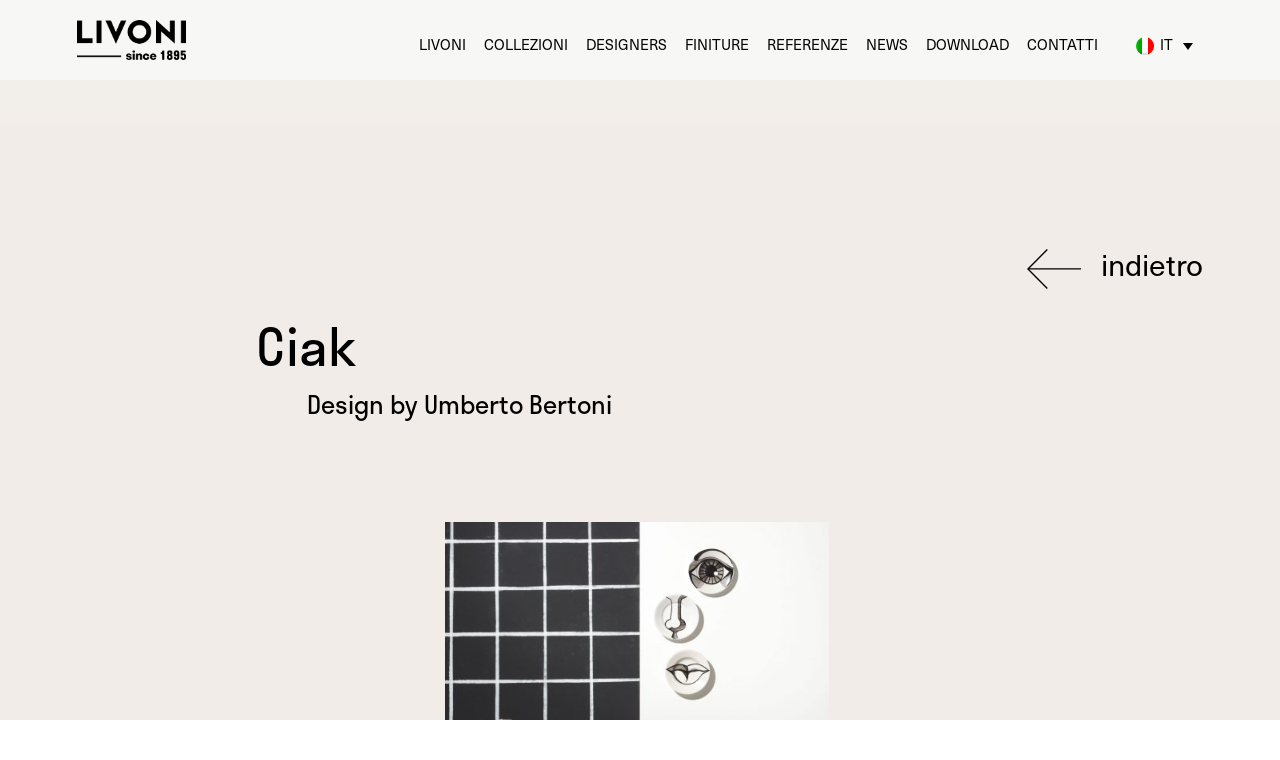

--- FILE ---
content_type: text/html; charset=UTF-8
request_url: https://www.livoni.it/prodotti/ciak-sedia/
body_size: 17448
content:
<!DOCTYPE html>
<html lang="it-IT">
<head>

<meta charset="UTF-8">
<meta http-equiv="X-UA-Compatible" content="IE=edge">
<meta name="viewport"              content="width=device-width,initial-scale=1">
<meta name="description"           content="“Ogni nostro prodotto racconta il nostro modo di fare le cose: siamo affidabili e professionali per tradizione, innovativi per l’amore che nutriamo per il nostro lavoro e le materie prime che utilizziamo, perfezionisti per il desiderio di soddisfare completamente i nostri clienti, anche con modelli personalizzati.”">

<meta name="facebook-domain-verification" content="3tm2bpqc66d23z5ea04365cm9yzgrx" />

<title>Livoni  | Ciak</title>

<link rel="stylesheet" href="https://use.typekit.net/xpx4dom.css">

<meta name='robots' content='max-image-preview:large' />
	<style>img:is([sizes="auto" i], [sizes^="auto," i]) { contain-intrinsic-size: 3000px 1500px }</style>
	<link rel="alternate" hreflang="it" href="https://www.livoni.it/prodotti/ciak-sedia/" />
<link rel="alternate" hreflang="en" href="https://www.livoni.it/en/products/ciak-sedia/" />
<link rel="alternate" hreflang="fr" href="https://www.livoni.it/fr/produits/ciak/" />
<link rel="alternate" hreflang="ru" href="https://www.livoni.it/ru/продукция/ciak-sedia/" />
<link rel="alternate" hreflang="x-default" href="https://www.livoni.it/prodotti/ciak-sedia/" />

<!-- Google Tag Manager by PYS -->
    <script data-cfasync="false" data-pagespeed-no-defer>
	    window.dataLayerPYS = window.dataLayerPYS || [];
	</script>
<!-- End Google Tag Manager by PYS --><script type='application/javascript'  id='pys-version-script'>console.log('PixelYourSite Free version 11.1.5.2');</script>
<link rel='dns-prefetch' href='//www.googletagmanager.com' />
<style id='classic-theme-styles-inline-css' type='text/css'>
/*! This file is auto-generated */
.wp-block-button__link{color:#fff;background-color:#32373c;border-radius:9999px;box-shadow:none;text-decoration:none;padding:calc(.667em + 2px) calc(1.333em + 2px);font-size:1.125em}.wp-block-file__button{background:#32373c;color:#fff;text-decoration:none}
</style>
<style id='global-styles-inline-css' type='text/css'>
:root{--wp--preset--aspect-ratio--square: 1;--wp--preset--aspect-ratio--4-3: 4/3;--wp--preset--aspect-ratio--3-4: 3/4;--wp--preset--aspect-ratio--3-2: 3/2;--wp--preset--aspect-ratio--2-3: 2/3;--wp--preset--aspect-ratio--16-9: 16/9;--wp--preset--aspect-ratio--9-16: 9/16;--wp--preset--color--black: #000000;--wp--preset--color--cyan-bluish-gray: #abb8c3;--wp--preset--color--white: #ffffff;--wp--preset--color--pale-pink: #f78da7;--wp--preset--color--vivid-red: #cf2e2e;--wp--preset--color--luminous-vivid-orange: #ff6900;--wp--preset--color--luminous-vivid-amber: #fcb900;--wp--preset--color--light-green-cyan: #7bdcb5;--wp--preset--color--vivid-green-cyan: #00d084;--wp--preset--color--pale-cyan-blue: #8ed1fc;--wp--preset--color--vivid-cyan-blue: #0693e3;--wp--preset--color--vivid-purple: #9b51e0;--wp--preset--gradient--vivid-cyan-blue-to-vivid-purple: linear-gradient(135deg,rgba(6,147,227,1) 0%,rgb(155,81,224) 100%);--wp--preset--gradient--light-green-cyan-to-vivid-green-cyan: linear-gradient(135deg,rgb(122,220,180) 0%,rgb(0,208,130) 100%);--wp--preset--gradient--luminous-vivid-amber-to-luminous-vivid-orange: linear-gradient(135deg,rgba(252,185,0,1) 0%,rgba(255,105,0,1) 100%);--wp--preset--gradient--luminous-vivid-orange-to-vivid-red: linear-gradient(135deg,rgba(255,105,0,1) 0%,rgb(207,46,46) 100%);--wp--preset--gradient--very-light-gray-to-cyan-bluish-gray: linear-gradient(135deg,rgb(238,238,238) 0%,rgb(169,184,195) 100%);--wp--preset--gradient--cool-to-warm-spectrum: linear-gradient(135deg,rgb(74,234,220) 0%,rgb(151,120,209) 20%,rgb(207,42,186) 40%,rgb(238,44,130) 60%,rgb(251,105,98) 80%,rgb(254,248,76) 100%);--wp--preset--gradient--blush-light-purple: linear-gradient(135deg,rgb(255,206,236) 0%,rgb(152,150,240) 100%);--wp--preset--gradient--blush-bordeaux: linear-gradient(135deg,rgb(254,205,165) 0%,rgb(254,45,45) 50%,rgb(107,0,62) 100%);--wp--preset--gradient--luminous-dusk: linear-gradient(135deg,rgb(255,203,112) 0%,rgb(199,81,192) 50%,rgb(65,88,208) 100%);--wp--preset--gradient--pale-ocean: linear-gradient(135deg,rgb(255,245,203) 0%,rgb(182,227,212) 50%,rgb(51,167,181) 100%);--wp--preset--gradient--electric-grass: linear-gradient(135deg,rgb(202,248,128) 0%,rgb(113,206,126) 100%);--wp--preset--gradient--midnight: linear-gradient(135deg,rgb(2,3,129) 0%,rgb(40,116,252) 100%);--wp--preset--font-size--small: 13px;--wp--preset--font-size--medium: 20px;--wp--preset--font-size--large: 36px;--wp--preset--font-size--x-large: 42px;--wp--preset--spacing--20: 0.44rem;--wp--preset--spacing--30: 0.67rem;--wp--preset--spacing--40: 1rem;--wp--preset--spacing--50: 1.5rem;--wp--preset--spacing--60: 2.25rem;--wp--preset--spacing--70: 3.38rem;--wp--preset--spacing--80: 5.06rem;--wp--preset--shadow--natural: 6px 6px 9px rgba(0, 0, 0, 0.2);--wp--preset--shadow--deep: 12px 12px 50px rgba(0, 0, 0, 0.4);--wp--preset--shadow--sharp: 6px 6px 0px rgba(0, 0, 0, 0.2);--wp--preset--shadow--outlined: 6px 6px 0px -3px rgba(255, 255, 255, 1), 6px 6px rgba(0, 0, 0, 1);--wp--preset--shadow--crisp: 6px 6px 0px rgba(0, 0, 0, 1);}:where(.is-layout-flex){gap: 0.5em;}:where(.is-layout-grid){gap: 0.5em;}body .is-layout-flex{display: flex;}.is-layout-flex{flex-wrap: wrap;align-items: center;}.is-layout-flex > :is(*, div){margin: 0;}body .is-layout-grid{display: grid;}.is-layout-grid > :is(*, div){margin: 0;}:where(.wp-block-columns.is-layout-flex){gap: 2em;}:where(.wp-block-columns.is-layout-grid){gap: 2em;}:where(.wp-block-post-template.is-layout-flex){gap: 1.25em;}:where(.wp-block-post-template.is-layout-grid){gap: 1.25em;}.has-black-color{color: var(--wp--preset--color--black) !important;}.has-cyan-bluish-gray-color{color: var(--wp--preset--color--cyan-bluish-gray) !important;}.has-white-color{color: var(--wp--preset--color--white) !important;}.has-pale-pink-color{color: var(--wp--preset--color--pale-pink) !important;}.has-vivid-red-color{color: var(--wp--preset--color--vivid-red) !important;}.has-luminous-vivid-orange-color{color: var(--wp--preset--color--luminous-vivid-orange) !important;}.has-luminous-vivid-amber-color{color: var(--wp--preset--color--luminous-vivid-amber) !important;}.has-light-green-cyan-color{color: var(--wp--preset--color--light-green-cyan) !important;}.has-vivid-green-cyan-color{color: var(--wp--preset--color--vivid-green-cyan) !important;}.has-pale-cyan-blue-color{color: var(--wp--preset--color--pale-cyan-blue) !important;}.has-vivid-cyan-blue-color{color: var(--wp--preset--color--vivid-cyan-blue) !important;}.has-vivid-purple-color{color: var(--wp--preset--color--vivid-purple) !important;}.has-black-background-color{background-color: var(--wp--preset--color--black) !important;}.has-cyan-bluish-gray-background-color{background-color: var(--wp--preset--color--cyan-bluish-gray) !important;}.has-white-background-color{background-color: var(--wp--preset--color--white) !important;}.has-pale-pink-background-color{background-color: var(--wp--preset--color--pale-pink) !important;}.has-vivid-red-background-color{background-color: var(--wp--preset--color--vivid-red) !important;}.has-luminous-vivid-orange-background-color{background-color: var(--wp--preset--color--luminous-vivid-orange) !important;}.has-luminous-vivid-amber-background-color{background-color: var(--wp--preset--color--luminous-vivid-amber) !important;}.has-light-green-cyan-background-color{background-color: var(--wp--preset--color--light-green-cyan) !important;}.has-vivid-green-cyan-background-color{background-color: var(--wp--preset--color--vivid-green-cyan) !important;}.has-pale-cyan-blue-background-color{background-color: var(--wp--preset--color--pale-cyan-blue) !important;}.has-vivid-cyan-blue-background-color{background-color: var(--wp--preset--color--vivid-cyan-blue) !important;}.has-vivid-purple-background-color{background-color: var(--wp--preset--color--vivid-purple) !important;}.has-black-border-color{border-color: var(--wp--preset--color--black) !important;}.has-cyan-bluish-gray-border-color{border-color: var(--wp--preset--color--cyan-bluish-gray) !important;}.has-white-border-color{border-color: var(--wp--preset--color--white) !important;}.has-pale-pink-border-color{border-color: var(--wp--preset--color--pale-pink) !important;}.has-vivid-red-border-color{border-color: var(--wp--preset--color--vivid-red) !important;}.has-luminous-vivid-orange-border-color{border-color: var(--wp--preset--color--luminous-vivid-orange) !important;}.has-luminous-vivid-amber-border-color{border-color: var(--wp--preset--color--luminous-vivid-amber) !important;}.has-light-green-cyan-border-color{border-color: var(--wp--preset--color--light-green-cyan) !important;}.has-vivid-green-cyan-border-color{border-color: var(--wp--preset--color--vivid-green-cyan) !important;}.has-pale-cyan-blue-border-color{border-color: var(--wp--preset--color--pale-cyan-blue) !important;}.has-vivid-cyan-blue-border-color{border-color: var(--wp--preset--color--vivid-cyan-blue) !important;}.has-vivid-purple-border-color{border-color: var(--wp--preset--color--vivid-purple) !important;}.has-vivid-cyan-blue-to-vivid-purple-gradient-background{background: var(--wp--preset--gradient--vivid-cyan-blue-to-vivid-purple) !important;}.has-light-green-cyan-to-vivid-green-cyan-gradient-background{background: var(--wp--preset--gradient--light-green-cyan-to-vivid-green-cyan) !important;}.has-luminous-vivid-amber-to-luminous-vivid-orange-gradient-background{background: var(--wp--preset--gradient--luminous-vivid-amber-to-luminous-vivid-orange) !important;}.has-luminous-vivid-orange-to-vivid-red-gradient-background{background: var(--wp--preset--gradient--luminous-vivid-orange-to-vivid-red) !important;}.has-very-light-gray-to-cyan-bluish-gray-gradient-background{background: var(--wp--preset--gradient--very-light-gray-to-cyan-bluish-gray) !important;}.has-cool-to-warm-spectrum-gradient-background{background: var(--wp--preset--gradient--cool-to-warm-spectrum) !important;}.has-blush-light-purple-gradient-background{background: var(--wp--preset--gradient--blush-light-purple) !important;}.has-blush-bordeaux-gradient-background{background: var(--wp--preset--gradient--blush-bordeaux) !important;}.has-luminous-dusk-gradient-background{background: var(--wp--preset--gradient--luminous-dusk) !important;}.has-pale-ocean-gradient-background{background: var(--wp--preset--gradient--pale-ocean) !important;}.has-electric-grass-gradient-background{background: var(--wp--preset--gradient--electric-grass) !important;}.has-midnight-gradient-background{background: var(--wp--preset--gradient--midnight) !important;}.has-small-font-size{font-size: var(--wp--preset--font-size--small) !important;}.has-medium-font-size{font-size: var(--wp--preset--font-size--medium) !important;}.has-large-font-size{font-size: var(--wp--preset--font-size--large) !important;}.has-x-large-font-size{font-size: var(--wp--preset--font-size--x-large) !important;}
:where(.wp-block-post-template.is-layout-flex){gap: 1.25em;}:where(.wp-block-post-template.is-layout-grid){gap: 1.25em;}
:where(.wp-block-columns.is-layout-flex){gap: 2em;}:where(.wp-block-columns.is-layout-grid){gap: 2em;}
:root :where(.wp-block-pullquote){font-size: 1.5em;line-height: 1.6;}
</style>
<link rel='stylesheet' id='contact-form-7-css' href='https://www.livoni.it/cms/wp-content/plugins/contact-form-7/includes/css/styles.css?ver=6.1.4' type='text/css' media='all' />
<link rel='stylesheet' id='wpml-legacy-dropdown-click-0-css' href='https://www.livoni.it/cms/wp-content/plugins/sitepress-multilingual-cms/templates/language-switchers/legacy-dropdown-click/style.min.css?ver=1' type='text/css' media='all' />
<link rel='stylesheet' id='mainCss-css' href='https://www.livoni.it/cms/wp-content/themes/livoni/css/global.css?ver=8.4' type='text/css' media='all' />
<script type="text/javascript" id="wpml-cookie-js-extra">
/* <![CDATA[ */
var wpml_cookies = {"wp-wpml_current_language":{"value":"it","expires":1,"path":"\/"}};
var wpml_cookies = {"wp-wpml_current_language":{"value":"it","expires":1,"path":"\/"}};
/* ]]> */
</script>
<script type="text/javascript" src="https://www.livoni.it/cms/wp-content/plugins/sitepress-multilingual-cms/res/js/cookies/language-cookie.js?ver=486900" id="wpml-cookie-js" defer="defer" data-wp-strategy="defer"></script>
<script type="text/javascript" src="https://www.livoni.it/cms/wp-content/plugins/sitepress-multilingual-cms/templates/language-switchers/legacy-dropdown-click/script.min.js?ver=1" id="wpml-legacy-dropdown-click-0-js"></script>
<script type="text/javascript" id="jquery-core-js-extra">
/* <![CDATA[ */
var pysFacebookRest = {"restApiUrl":"https:\/\/www.livoni.it\/wp-json\/pys-facebook\/v1\/event","debug":""};
/* ]]> */
</script>
<script type="text/javascript" src="https://www.livoni.it/cms/wp-includes/js/jquery/jquery.min.js?ver=3.7.1" id="jquery-core-js"></script>
<script type="text/javascript" src="https://www.livoni.it/cms/wp-includes/js/jquery/jquery-migrate.min.js?ver=3.4.1" id="jquery-migrate-js"></script>
<script type="text/javascript" src="https://www.livoni.it/cms/wp-content/plugins/pixelyoursite/dist/scripts/jquery.bind-first-0.2.3.min.js?ver=0.2.3" id="jquery-bind-first-js"></script>
<script type="text/javascript" src="https://www.livoni.it/cms/wp-content/plugins/pixelyoursite/dist/scripts/js.cookie-2.1.3.min.js?ver=2.1.3" id="js-cookie-pys-js"></script>
<script type="text/javascript" src="https://www.livoni.it/cms/wp-content/plugins/pixelyoursite/dist/scripts/tld.min.js?ver=2.3.1" id="js-tld-js"></script>
<script type="text/javascript" id="pys-js-extra">
/* <![CDATA[ */
var pysOptions = {"staticEvents":{"facebook":{"init_event":[{"delay":0,"type":"static","ajaxFire":false,"name":"PageView","pixelIds":["222781988983119"],"eventID":"ef181213-5e36-4124-9dfc-5906daccd38c","params":{"page_title":"Ciak","post_type":"prodotti","post_id":946,"plugin":"PixelYourSite","user_role":"guest","event_url":"www.livoni.it\/prodotti\/ciak-sedia\/"},"e_id":"init_event","ids":[],"hasTimeWindow":false,"timeWindow":0,"woo_order":"","edd_order":""}]}},"dynamicEvents":[],"triggerEvents":[],"triggerEventTypes":[],"facebook":{"pixelIds":["222781988983119"],"advancedMatching":[],"advancedMatchingEnabled":true,"removeMetadata":false,"wooVariableAsSimple":false,"serverApiEnabled":true,"wooCRSendFromServer":false,"send_external_id":true,"enabled_medical":false,"do_not_track_medical_param":["event_url","post_title","page_title","landing_page","content_name","categories","category_name","tags"],"meta_ldu":false},"ga":{"trackingIds":["G-GQW7K7WB5L"],"commentEventEnabled":true,"downloadEnabled":true,"formEventEnabled":true,"crossDomainEnabled":false,"crossDomainAcceptIncoming":false,"crossDomainDomains":[],"isDebugEnabled":[],"serverContainerUrls":{"G-GQW7K7WB5L":{"enable_server_container":"","server_container_url":"","transport_url":""}},"additionalConfig":{"G-GQW7K7WB5L":{"first_party_collection":true}},"disableAdvertisingFeatures":false,"disableAdvertisingPersonalization":false,"wooVariableAsSimple":true,"custom_page_view_event":false},"debug":"","siteUrl":"https:\/\/www.livoni.it\/cms","ajaxUrl":"https:\/\/www.livoni.it\/cms\/wp-admin\/admin-ajax.php","ajax_event":"ce180e686f","enable_remove_download_url_param":"1","cookie_duration":"7","last_visit_duration":"60","enable_success_send_form":"","ajaxForServerEvent":"1","ajaxForServerStaticEvent":"1","useSendBeacon":"1","send_external_id":"1","external_id_expire":"180","track_cookie_for_subdomains":"1","google_consent_mode":"1","gdpr":{"ajax_enabled":false,"all_disabled_by_api":false,"facebook_disabled_by_api":false,"analytics_disabled_by_api":false,"google_ads_disabled_by_api":false,"pinterest_disabled_by_api":false,"bing_disabled_by_api":false,"reddit_disabled_by_api":false,"externalID_disabled_by_api":false,"facebook_prior_consent_enabled":true,"analytics_prior_consent_enabled":true,"google_ads_prior_consent_enabled":null,"pinterest_prior_consent_enabled":true,"bing_prior_consent_enabled":true,"cookiebot_integration_enabled":false,"cookiebot_facebook_consent_category":"marketing","cookiebot_analytics_consent_category":"statistics","cookiebot_tiktok_consent_category":"marketing","cookiebot_google_ads_consent_category":"marketing","cookiebot_pinterest_consent_category":"marketing","cookiebot_bing_consent_category":"marketing","consent_magic_integration_enabled":false,"real_cookie_banner_integration_enabled":false,"cookie_notice_integration_enabled":false,"cookie_law_info_integration_enabled":false,"analytics_storage":{"enabled":true,"value":"granted","filter":false},"ad_storage":{"enabled":true,"value":"granted","filter":false},"ad_user_data":{"enabled":true,"value":"granted","filter":false},"ad_personalization":{"enabled":true,"value":"granted","filter":false}},"cookie":{"disabled_all_cookie":false,"disabled_start_session_cookie":false,"disabled_advanced_form_data_cookie":false,"disabled_landing_page_cookie":false,"disabled_first_visit_cookie":false,"disabled_trafficsource_cookie":false,"disabled_utmTerms_cookie":false,"disabled_utmId_cookie":false},"tracking_analytics":{"TrafficSource":"direct","TrafficLanding":"undefined","TrafficUtms":[],"TrafficUtmsId":[]},"GATags":{"ga_datalayer_type":"default","ga_datalayer_name":"dataLayerPYS"},"woo":{"enabled":false},"edd":{"enabled":false},"cache_bypass":"1769683737"};
/* ]]> */
</script>
<script type="text/javascript" src="https://www.livoni.it/cms/wp-content/plugins/pixelyoursite/dist/scripts/public.js?ver=11.1.5.2" id="pys-js"></script>

<!-- Snippet del tag Google (gtag.js) aggiunto da Site Kit -->
<!-- Snippet Google Analytics aggiunto da Site Kit -->
<script type="text/javascript" src="https://www.googletagmanager.com/gtag/js?id=GT-K463RHQ&l=dataLayerPYS" id="google_gtagjs-js" async></script>
<script type="text/javascript" id="google_gtagjs-js-after">
/* <![CDATA[ */
window.dataLayerPYS = window.dataLayerPYS || [];function gtag(){dataLayerPYS.push(arguments);}
gtag("set","linker",{"domains":["www.livoni.it"]});
gtag("js", new Date());
gtag("set", "developer_id.dZTNiMT", true);
gtag("config", "GT-K463RHQ");
 window._googlesitekit = window._googlesitekit || {}; window._googlesitekit.throttledEvents = []; window._googlesitekit.gtagEvent = (name, data) => { var key = JSON.stringify( { name, data } ); if ( !! window._googlesitekit.throttledEvents[ key ] ) { return; } window._googlesitekit.throttledEvents[ key ] = true; setTimeout( () => { delete window._googlesitekit.throttledEvents[ key ]; }, 5 ); gtag( "event", name, { ...data, event_source: "site-kit" } ); }; 
/* ]]> */
</script>
<link rel="https://api.w.org/" href="https://www.livoni.it/wp-json/" /><link rel="alternate" title="JSON" type="application/json" href="https://www.livoni.it/wp-json/wp/v2/prodotti/946" /><link rel="EditURI" type="application/rsd+xml" title="RSD" href="https://www.livoni.it/cms/xmlrpc.php?rsd" />
<meta name="generator" content="WordPress 6.8.3" />
<link rel="canonical" href="https://www.livoni.it/prodotti/ciak-sedia/" />
<link rel='shortlink' href='https://www.livoni.it/?p=946' />
<link rel="alternate" title="oEmbed (JSON)" type="application/json+oembed" href="https://www.livoni.it/wp-json/oembed/1.0/embed?url=https%3A%2F%2Fwww.livoni.it%2Fprodotti%2Fciak-sedia%2F" />
<link rel="alternate" title="oEmbed (XML)" type="text/xml+oembed" href="https://www.livoni.it/wp-json/oembed/1.0/embed?url=https%3A%2F%2Fwww.livoni.it%2Fprodotti%2Fciak-sedia%2F&#038;format=xml" />
<meta name="generator" content="WPML ver:4.8.6 stt:1,4,27,45;" />
<meta name="generator" content="Site Kit by Google 1.171.0" /><link rel="icon" href="https://www.livoni.it/cms/wp-content/uploads/cropped-livoni-thumb-32x32.jpg" sizes="32x32" />
<link rel="icon" href="https://www.livoni.it/cms/wp-content/uploads/cropped-livoni-thumb-192x192.jpg" sizes="192x192" />
<link rel="apple-touch-icon" href="https://www.livoni.it/cms/wp-content/uploads/cropped-livoni-thumb-180x180.jpg" />
<meta name="msapplication-TileImage" content="https://www.livoni.it/cms/wp-content/uploads/cropped-livoni-thumb-270x270.jpg" />
		<style type="text/css" id="wp-custom-css">
			@media only screen and (min-width: 1024px) {
	.pum-container.pum-responsive.pum-responsive-normal
	{
	width: unset;
	margin-left: 0;
	transform: translateX(-50%);
	left:50%;
	}
}
.aligncenter
{
	margin: auto;
}
.pum-theme-36967 .pum-container, .pum-theme-lightbox .pum-container
{
	border: none;
}
.pum-container.pum-responsive
{
	width: 93%;
}


@media only screen and (max-width: 1024px) {
	.home .front-carousel .item img {
		object-position: left;
	}
}


.dynamic_checkbox_wrapper p {
	display: none !important;
}		</style>
		<!-- Facebook Pixel Code -->
<!-- <script>
  !function(f,b,e,v,n,t,s)
  {if(f.fbq)return;n=f.fbq=function(){n.callMethod?
  n.callMethod.apply(n,arguments):n.queue.push(arguments)};
  if(!f._fbq)f._fbq=n;n.push=n;n.loaded=!0;n.version='2.0';
  n.queue=[];t=b.createElement(e);t.async=!0;
  t.src=v;s=b.getElementsByTagName(e)[0];
  s.parentNode.insertBefore(t,s)}(window, document,'script',
  'https://connect.facebook.net/en_US/fbevents.js');
  fbq('init', '222781988983119');
  fbq('track', 'PageView');
</script>
<noscript><img height="1" width="1" style="display:none"
  src="https://www.facebook.com/tr?id=222781988983119&ev=PageView&noscript=1"
/></noscript> -->
<!-- End Facebook Pixel Code -->
</head>
<body data-barba="wrapper">

	<!-- <div class="custom-lang-switcher desktop">
		<div class="wpml-ls-statics-shortcode_actions wpml-ls wpml-ls-legacy-list-horizontal">
			<ul>
													<li class="wpml-ls-slot-shortcode_actions wpml-ls-item wpml-ls-item-it wpml-ls-current-language wpml-ls-first-item wpml-ls-item-legacy-list-horizontal">
						<a href="https://www.livoni.it/fr/" class="wpml-ls-link prevent">
							<p>fra</p>
						</a>
					</li>
													<li class="wpml-ls-slot-shortcode_actions wpml-ls-item wpml-ls-item-it wpml-ls-current-language wpml-ls-first-item wpml-ls-item-legacy-list-horizontal">
						<a href="https://www.livoni.it/ru/" class="wpml-ls-link prevent">
							<p>pус</p>
						</a>
					</li>
													<li class="wpml-ls-slot-shortcode_actions wpml-ls-item wpml-ls-item-en wpml-ls-last-item wpml-ls-item-legacy-list-horizontal">
						<a href="https://www.livoni.it/en/" class="wpml-ls-link prevent">
							<p>eng</p>
						</a>
					</li>
							</ul>
		</div>
	</div> -->

	<div id="custom-cursor"></div>
	<div id="next-owl"><svg xmlns="http://www.w3.org/2000/svg" width="109.106" height="26.314" viewBox="0 0 109.106 26.314">
  	<path id="Path_75911" data-name="Path 75911" d="M-218.523,569.2l-.1-.08v-.158h-.206l-25.24-19.3-5.517,5.218,18.414,14.078H-327.63v7.018h109V569.3Z" transform="translate(327.63 -549.667)" fill="#fff"/>
	</svg></div>

	<header class="">
		<a class="logo" href="https://www.livoni.it">
				  		<img src="https://www.livoni.it/cms/wp-content/uploads/Logo-Livoni-Payoff-ai.png" srcset="https://www.livoni.it/cms/wp-content/uploads/Logo-Livoni-Payoff-ai.png 1920w, https://www.livoni.it/cms/wp-content/uploads/Logo-Livoni-Payoff-ai-480x176.png 480w, https://www.livoni.it/cms/wp-content/uploads/Logo-Livoni-Payoff-ai-1024x374.png 1024w, https://www.livoni.it/cms/wp-content/uploads/Logo-Livoni-Payoff-ai-320x117.png 320w, https://www.livoni.it/cms/wp-content/uploads/Logo-Livoni-Payoff-ai-768x281.png 768w, https://www.livoni.it/cms/wp-content/uploads/Logo-Livoni-Payoff-ai-1536x562.png 1536w, https://www.livoni.it/cms/wp-content/uploads/Logo-Livoni-Payoff-ai-1280x468.png 1280w" sizes="full" alt="">
		</a>

		<div class="wrap-menu" data-collections-url='[{"it":"https:\/\/www.livoni.it\/collezioni","en":"https:\/\/www.livoni.it\/en\/collections","fr":"https:\/\/www.livoni.it\/fr\/collections","ru":"https:\/\/www.livoni.it\/ru\/k\u043e\u043b\u043b\u0435\u043a\u0446\u0438\u0438"}]'>
			<ul id="menu-menu" class="menu"><li id="menu-item-22185" class="menu-item menu-item-type-post_type menu-item-object-page menu-item-22185"><a href="https://www.livoni.it/livoni/">Livoni</a></li>
<li id="menu-item-76" class="l-hover menu-item menu-item-type-post_type_archive menu-item-object-collezioni menu-item-76"><a href="https://www.livoni.it/collezioni/">Collezioni</a></li>
<li id="menu-item-90" class="l-hover menu-item menu-item-type-post_type_archive menu-item-object-designer menu-item-90"><a href="https://www.livoni.it/designer/">Designers</a></li>
<li id="menu-item-38" class="l-hover menu-item menu-item-type-post_type menu-item-object-page menu-item-38"><a href="https://www.livoni.it/finiture/">Finiture</a></li>
<li id="menu-item-41" class="l-hover menu-item menu-item-type-post_type_archive menu-item-object-referenze menu-item-41"><a href="https://www.livoni.it/referenze/">Referenze</a></li>
<li id="menu-item-40" class="l-hover menu-item menu-item-type-post_type menu-item-object-page current_page_parent menu-item-40"><a href="https://www.livoni.it/news/">News</a></li>
<li id="menu-item-17088" class="l-hover menu-item menu-item-type-post_type menu-item-object-page menu-item-17088"><a href="https://www.livoni.it/download/">Download</a></li>
<li id="menu-item-182" class="l-hover menu-item menu-item-type-post_type menu-item-object-page menu-item-182"><a href="https://www.livoni.it/contatti/">Contatti</a></li>
</ul>
<div class="wpml-ls-statics-shortcode_actions wpml-ls wpml-ls-legacy-dropdown-click js-wpml-ls-legacy-dropdown-click">
	<ul role="menu">

		<li class="wpml-ls-slot-shortcode_actions wpml-ls-item wpml-ls-item-it wpml-ls-current-language wpml-ls-first-item wpml-ls-item-legacy-dropdown-click" role="none">

			<a href="#" class="js-wpml-ls-item-toggle wpml-ls-item-toggle" role="menuitem" title="Passa a It">
                                                    <img
            class="wpml-ls-flag"
            src="https://www.livoni.it/cms/wp-content/plugins/sitepress-multilingual-cms/res/flags/it.png"
            alt=""
            width=18
            height=18
    /><span class="wpml-ls-native" role="menuitem">It</span></a>

			<ul class="js-wpml-ls-sub-menu wpml-ls-sub-menu" role="menu">
				
					<li class="wpml-ls-slot-shortcode_actions wpml-ls-item wpml-ls-item-en" role="none">
						<a href="https://www.livoni.it/en/products/ciak-sedia/" class="wpml-ls-link" role="menuitem" aria-label="Passa a En" title="Passa a En">
                                                                <img
            class="wpml-ls-flag"
            src="https://www.livoni.it/cms/wp-content/plugins/sitepress-multilingual-cms/res/flags/en.png"
            alt=""
            width=18
            height=18
    /><span class="wpml-ls-native" lang="en">En</span></a>
					</li>

				
					<li class="wpml-ls-slot-shortcode_actions wpml-ls-item wpml-ls-item-fr" role="none">
						<a href="https://www.livoni.it/fr/produits/ciak/" class="wpml-ls-link" role="menuitem" aria-label="Passa a Fr" title="Passa a Fr">
                                                                <img
            class="wpml-ls-flag"
            src="https://www.livoni.it/cms/wp-content/plugins/sitepress-multilingual-cms/res/flags/fr.png"
            alt=""
            width=18
            height=18
    /><span class="wpml-ls-native" lang="fr">Fr</span></a>
					</li>

				
					<li class="wpml-ls-slot-shortcode_actions wpml-ls-item wpml-ls-item-ru wpml-ls-last-item" role="none">
						<a href="https://www.livoni.it/ru/продукция/ciak-sedia/" class="wpml-ls-link" role="menuitem" aria-label="Passa a Ру" title="Passa a Ру">
                                                                <img
            class="wpml-ls-flag"
            src="https://www.livoni.it/cms/wp-content/plugins/sitepress-multilingual-cms/res/flags/ru.png"
            alt=""
            width=18
            height=18
    /><span class="wpml-ls-native" lang="ru">Ру</span></a>
					</li>

							</ul>

		</li>

	</ul>
</div>
		</div>

		<button class="menu-button"><span></span></button>
	</header>
	
	<!-- <div id="cover"><div></div></div> -->

	<!-- <header>
					<button id="b-collections">Collezioni</button>
			<button id="b-menu">Menu</button>
			</header> -->

	<!-- <div id="wrapper-collections">
	
		<div class="content">
									<button id="close-collections">Chiudi</button>
							

			<div class="back-color"></div>
			<div class="categories-list">
					
				
				
									<h6>Categorie</h6>
								
									<h2 class="collections-item"><a href="https://www.livoni.it/categoria/lounge/">Lounge</a></h2>
									<h2 class="collections-item"><a href="https://www.livoni.it/categoria/sgabelli/">Sgabelli</a></h2>
									<h2 class="collections-item"><a href="https://www.livoni.it/categoria/divani/">Divani</a></h2>
									<h2 class="collections-item"><a href="https://www.livoni.it/categoria/tavoli/">Tavoli</a></h2>
									<h2 class="collections-item"><a href="https://www.livoni.it/categoria/impilabili/">Impilabili</a></h2>
									<h2 class="collections-item"><a href="https://www.livoni.it/categoria/workspace/">Workspace</a></h2>
									<h2 class="collections-item"><a href="https://www.livoni.it/categoria/outdoor/">Outdoor</a></h2>
									<h2 class="collections-item"><a href="https://www.livoni.it/categoria/sedie/">Sedie</a></h2>
									<h2 class="collections-item"><a href="https://www.livoni.it/categoria/poltrone/">Poltrone</a></h2>
									<h2 class="collections-item"><a href="https://www.livoni.it/categoria/pouf/">Pouf</a></h2>
				
				
									<h6 class="collections-item"><a href="https://www.livoni.it/prodotti/">Vedi tutti i prodotti</a></h6>
							</div>
		
			
			<div class="collections-list">
				
				
				
									<h6>Collezioni</h6>
				
										
					<p class="collections-item"><a href="https://www.livoni.it/collezioni/aes/">Aes</a></p>							
										
					<p class="collections-item"><a href="https://www.livoni.it/collezioni/aisha/">Aisha</a></p>							
										
					<p class="collections-item"><a href="https://www.livoni.it/collezioni/amarcord/">Amarcord</a></p>							
										
					<p class="collections-item"><a href="https://www.livoni.it/collezioni/bio/">Bio</a></p>							
										
					<p class="collections-item"><a href="https://www.livoni.it/collezioni/birba/">Birba</a></p>							
										
					<p class="collections-item"><a href="https://www.livoni.it/collezioni/bison/">Bison</a></p>							
										
					<p class="collections-item"><a href="https://www.livoni.it/collezioni/bistrot/">Bistrot</a></p>							
										
					<p class="collections-item"><a href="https://www.livoni.it/collezioni/brenda/">Brenda</a></p>							
										
					<p class="collections-item"><a href="https://www.livoni.it/collezioni/bridge/">Bridge</a></p>							
										
					<p class="collections-item"><a href="https://www.livoni.it/collezioni/burano/">Burano</a></p>							
										
					<p class="collections-item"><a href="https://www.livoni.it/collezioni/cape/">Cape</a></p>							
										
					<p class="collections-item"><a href="https://www.livoni.it/collezioni/carlton/">Carlton</a></p>							
										
					<p class="collections-item"><a href="https://www.livoni.it/collezioni/caura/">Caura</a></p>							
										
					<p class="collections-item"><a href="https://www.livoni.it/collezioni/ciak/">Ciak</a></p>							
										
					<p class="collections-item"><a href="https://www.livoni.it/collezioni/club-24/">Club 24</a></p>							
										
					<p class="collections-item"><a href="https://www.livoni.it/collezioni/donna/">Donna</a></p>							
										
					<p class="collections-item"><a href="https://www.livoni.it/collezioni/dorothea/">Dorothea</a></p>							
										
					<p class="collections-item"><a href="https://www.livoni.it/collezioni/duna/">Duna</a></p>							
										
					<p class="collections-item"><a href="https://www.livoni.it/collezioni/e_clipse/">E_clipse</a></p>							
										
					<p class="collections-item"><a href="https://www.livoni.it/collezioni/frantz/">Frantz</a></p>							
										
					<p class="collections-item"><a href="https://www.livoni.it/collezioni/frida/">Frida</a></p>							
										
					<p class="collections-item"><a href="https://www.livoni.it/collezioni/fully/">Fully</a></p>							
										
					<p class="collections-item"><a href="https://www.livoni.it/collezioni/gap/">Gap</a></p>							
										
					<p class="collections-item"><a href="https://www.livoni.it/collezioni/gina/">Gina</a></p>							
										
					<p class="collections-item"><a href="https://www.livoni.it/collezioni/gioia/">Gioia</a></p>							
										
					<p class="collections-item"><a href="https://www.livoni.it/collezioni/giulia/">Giulia</a></p>							
										
					<p class="collections-item"><a href="https://www.livoni.it/collezioni/harlequin/">Harlequin</a></p>							
										
					<p class="collections-item"><a href="https://www.livoni.it/collezioni/ksenia/">Ksenia</a></p>							
										
					<p class="collections-item"><a href="https://www.livoni.it/collezioni/kyoto/">Kyoto</a></p>							
										
					<p class="collections-item"><a href="https://www.livoni.it/collezioni/linea/">Linea</a></p>							
										
					<p class="collections-item"><a href="https://www.livoni.it/collezioni/macao/">Macao</a></p>							
										
					<p class="collections-item"><a href="https://www.livoni.it/collezioni/mango/">Mango</a></p>							
										
					<p class="collections-item"><a href="https://www.livoni.it/collezioni/milano/">Milano</a></p>							
										
					<p class="collections-item"><a href="https://www.livoni.it/collezioni/moky/">Moki</a></p>							
										
					<p class="collections-item"><a href="https://www.livoni.it/collezioni/mokka/">Mokka</a></p>							
										
					<p class="collections-item"><a href="https://www.livoni.it/collezioni/mue/">Mue</a></p>							
										
					<p class="collections-item"><a href="https://www.livoni.it/collezioni/nantes/">Nantes</a></p>							
										
					<p class="collections-item"><a href="https://www.livoni.it/collezioni/nordik-oy/">Nordik Oy</a></p>							
										
					<p class="collections-item"><a href="https://www.livoni.it/collezioni/old-livoni/">Old Livoni</a></p>							
										
					<p class="collections-item"><a href="https://www.livoni.it/collezioni/perfecto/">Perfecto</a></p>							
										
					<p class="collections-item"><a href="https://www.livoni.it/collezioni/piuma/">Piuma</a></p>							
										
					<p class="collections-item"><a href="https://www.livoni.it/collezioni/pongo/">Pongo</a></p>							
										
					<p class="collections-item"><a href="https://www.livoni.it/collezioni/qu-be/">Qu.be</a></p>							
										
					<p class="collections-item"><a href="https://www.livoni.it/collezioni/rereke/">Rereke</a></p>							
										
					<p class="collections-item"><a href="https://www.livoni.it/collezioni/rialto/">Rialto</a></p>							
										
					<p class="collections-item"><a href="https://www.livoni.it/collezioni/ring/">Ring</a></p>							
										
					<p class="collections-item"><a href="https://www.livoni.it/collezioni/san-marco/">San Marco</a></p>							
										
					<p class="collections-item"><a href="https://www.livoni.it/collezioni/shee/">Shee</a></p>							
										
					<p class="collections-item"><a href="https://www.livoni.it/collezioni/sixtys/">Sixty's</a></p>							
										
					<p class="collections-item"><a href="https://www.livoni.it/collezioni/skala/">Skala</a></p>							
										
					<p class="collections-item"><a href="https://www.livoni.it/collezioni/soft/">Soft</a></p>							
										
					<p class="collections-item"><a href="https://www.livoni.it/collezioni/stealth/">Stealth</a></p>							
										
					<p class="collections-item"><a href="https://www.livoni.it/collezioni/string/">String</a></p>							
										
					<p class="collections-item"><a href="https://www.livoni.it/collezioni/tachi/">Tachi</a></p>							
										
					<p class="collections-item"><a href="https://www.livoni.it/collezioni/tasca/">Tasca</a></p>							
										
					<p class="collections-item"><a href="https://www.livoni.it/collezioni/techna/">Techna</a></p>							
										
					<p class="collections-item"><a href="https://www.livoni.it/collezioni/theo/">Theo</a></p>							
										
					<p class="collections-item"><a href="https://www.livoni.it/collezioni/tip-tap/">Tip Tap</a></p>							
										
					<p class="collections-item"><a href="https://www.livoni.it/collezioni/torii/">Torii</a></p>							
										
					<p class="collections-item"><a href="https://www.livoni.it/collezioni/tratur/">Tratur</a></p>							
										
					<p class="collections-item"><a href="https://www.livoni.it/collezioni/urban/">Urban</a></p>							
										
					<p class="collections-item"><a href="https://www.livoni.it/collezioni/yelly/">Yelly</a></p>							
								
									<h6 class="collections-item"><a href="https://www.livoni.it/collezioni/">Vedi tutte le collezioni</a></h6>
							
			</div>
		</div>
	</div> -->

	

	<div class="wrap-form3d mobile">
	 	<div class="table">
			<div class="cell">
				<div class="close">×</div>
									<h5>Modulo di richiesta per i disegni 3D</h5>
				
				
<div class="wpcf7 no-js" id="wpcf7-f18464-o1" lang="it-IT" dir="ltr" data-wpcf7-id="18464">
<div class="screen-reader-response"><p role="status" aria-live="polite" aria-atomic="true"></p> <ul></ul></div>
<form action="/prodotti/ciak-sedia/#wpcf7-f18464-o1" method="post" class="wpcf7-form init" aria-label="Modulo di contatto" novalidate="novalidate" data-status="init">
<fieldset class="hidden-fields-container"><input type="hidden" name="_wpcf7" value="18464" /><input type="hidden" name="_wpcf7_version" value="6.1.4" /><input type="hidden" name="_wpcf7_locale" value="it_IT" /><input type="hidden" name="_wpcf7_unit_tag" value="wpcf7-f18464-o1" /><input type="hidden" name="_wpcf7_container_post" value="0" /><input type="hidden" name="_wpcf7_posted_data_hash" value="" /><input type="hidden" name="_wpcf7_recaptcha_response" value="" />
</fieldset>
<p><span class="wpcf7-form-control-wrap" data-name="your-nome"><input size="40" maxlength="400" class="wpcf7-form-control wpcf7-text wpcf7-validates-as-required" aria-required="true" aria-invalid="false" placeholder="nome*" value="" type="text" name="your-nome" /></span>
</p>
<p class="right"><span class="wpcf7-form-control-wrap" data-name="your-cognome"><input size="40" maxlength="400" class="wpcf7-form-control wpcf7-text wpcf7-validates-as-required" aria-required="true" aria-invalid="false" placeholder="cognome*" value="" type="text" name="your-cognome" /></span>
</p>
<p><span class="wpcf7-form-control-wrap" data-name="your-email"><input size="40" maxlength="400" class="wpcf7-form-control wpcf7-email wpcf7-validates-as-required wpcf7-text wpcf7-validates-as-email" aria-required="true" aria-invalid="false" placeholder="email*" value="" type="email" name="your-email" /></span>
</p>
<p class="right"><span class="wpcf7-form-control-wrap" data-name="your-professione"><select class="wpcf7-form-control wpcf7-select wpcf7-validates-as-required" aria-required="true" aria-invalid="false" name="your-professione"><option value="">professione*</option><option value="cliente privato">cliente privato</option><option value="designer di interni">designer di interni</option><option value="architetto / geometra">architetto / geometra</option><option value="distributore">distributore</option><option value="punto vendita">punto vendita</option><option value="giornalista / blogger">giornalista / blogger</option><option value="agente / rappresentante">agente / rappresentante</option><option value="altro">altro</option></select></span>
</p>
<p><span class="wpcf7-form-control-wrap" data-name="your-nazione"><select class="wpcf7-form-control wpcf7-select wpcf7-validates-as-required" aria-required="true" aria-invalid="false" name="your-nazione"><option value="">nazione*</option><option value="Afghanistan">Afghanistan</option><option value="Albania">Albania</option><option value="Algeria">Algeria</option><option value="American Samoa">American Samoa</option><option value="Andorra">Andorra</option><option value="Angola">Angola</option><option value="Anguilla">Anguilla</option><option value="Antarctica">Antarctica</option><option value="Antigua and Barbuda">Antigua and Barbuda</option><option value="Argentina">Argentina</option><option value="Armenia">Armenia</option><option value="Aruba">Aruba</option><option value="Australia">Australia</option><option value="Austria">Austria</option><option value="Azerbaijan">Azerbaijan</option><option value="Bahamas">Bahamas</option><option value="Bahrain">Bahrain</option><option value="Bangladesh">Bangladesh</option><option value="Barbados">Barbados</option><option value="Belarus">Belarus</option><option value="Belgium">Belgium</option><option value="Belize">Belize</option><option value="Benin">Benin</option><option value="Bermuda">Bermuda</option><option value="Bhutan">Bhutan</option><option value="Bolivia">Bolivia</option><option value="Bosnia and Herzegovina">Bosnia and Herzegovina</option><option value="Botswana">Botswana</option><option value="Bouvet Island">Bouvet Island</option><option value="Brazil">Brazil</option><option value="British Indian Ocean Territory">British Indian Ocean Territory</option><option value="Brunei Darussalam">Brunei Darussalam</option><option value="Bulgaria">Bulgaria</option><option value="Burkina Faso">Burkina Faso</option><option value="Burundi">Burundi</option><option value="Cambodia">Cambodia</option><option value="Cameroon">Cameroon</option><option value="Canada">Canada</option><option value="Cape Verde">Cape Verde</option><option value="Cayman Islands">Cayman Islands</option><option value="Central African Republic">Central African Republic</option><option value="Chad">Chad</option><option value="Chile">Chile</option><option value="China">China</option><option value="Christmas Island">Christmas Island</option><option value="Cocos Islands">Cocos Islands</option><option value="Colombia">Colombia</option><option value="Comoros">Comoros</option><option value="Congo">Congo</option><option value="Congo Democratic Republic of the">Congo Democratic Republic of the</option><option value="Cook Islands">Cook Islands</option><option value="Costa Rica">Costa Rica</option><option value="Cote d&#039;Ivoire">Cote d&#039;Ivoire</option><option value="Croatia">Croatia</option><option value="Cuba">Cuba</option><option value="Cyprus">Cyprus</option><option value="Czech Republic">Czech Republic</option><option value="Denmark">Denmark</option><option value="Djibouti">Djibouti</option><option value="Dominica">Dominica</option><option value="Dominican Republic">Dominican Republic</option><option value="Ecuador">Ecuador</option><option value="Egypt">Egypt</option><option value="El Salvador">El Salvador</option><option value="Equatorial Guinea">Equatorial Guinea</option><option value="Eritrea">Eritrea</option><option value="Estonia">Estonia</option><option value="Ethiopia">Ethiopia</option><option value="Falkland Islands">Falkland Islands</option><option value="Faroe Islands">Faroe Islands</option><option value="Fiji">Fiji</option><option value="Finland">Finland</option><option value="France">France</option><option value="French Guiana">French Guiana</option><option value="French Polynesia">French Polynesia</option><option value="Gabon">Gabon</option><option value="Gambia">Gambia</option><option value="Georgia">Georgia</option><option value="Germany">Germany</option><option value="Ghana">Ghana</option><option value="Gibraltar">Gibraltar</option><option value="Greece">Greece</option><option value="Greenland">Greenland</option><option value="Grenada">Grenada</option><option value="Guadeloupe">Guadeloupe</option><option value="Guam">Guam</option><option value="Guatemala">Guatemala</option><option value="Guinea">Guinea</option><option value="Guinea-Bissau">Guinea-Bissau</option><option value="Guyana">Guyana</option><option value="Haiti">Haiti</option><option value="Heard Island and McDonald Islands">Heard Island and McDonald Islands</option><option value="Honduras">Honduras</option><option value="Hong Kong">Hong Kong</option><option value="Hungary">Hungary</option><option value="Iceland">Iceland</option><option value="India">India</option><option value="Indonesia">Indonesia</option><option value="Iran">Iran</option><option value="Iraq">Iraq</option><option value="Ireland">Ireland</option><option value="Isle of Man">Isle of Man</option><option value="Israel">Israel</option><option value="Italy">Italy</option><option value="Jamaica">Jamaica</option><option value="Japan">Japan</option><option value="Jordan">Jordan</option><option value="Kazakhstan">Kazakhstan</option><option value="Kenya">Kenya</option><option value="Kiribati">Kiribati</option><option value="Kuwait">Kuwait</option><option value="Kyrgyzstan">Kyrgyzstan</option><option value="Laos">Laos</option><option value="Latvia">Latvia</option><option value="Lebanon">Lebanon</option><option value="Lesotho">Lesotho</option><option value="Liberia">Liberia</option><option value="Libya">Libya</option><option value="Liechtenstein">Liechtenstein</option><option value="Lithuania">Lithuania</option><option value="Luxembourg">Luxembourg</option><option value="Macao">Macao</option><option value="Madagascar">Madagascar</option><option value="Malawi">Malawi</option><option value="Malaysia">Malaysia</option><option value="Maldives">Maldives</option><option value="Mali">Mali</option><option value="Malta">Malta</option><option value="Marshall Islands">Marshall Islands</option><option value="Martinique">Martinique</option><option value="Mauritania">Mauritania</option><option value="Mauritius">Mauritius</option><option value="Mayotte">Mayotte</option><option value="Mexico">Mexico</option><option value="Micronesia">Micronesia</option><option value="Moldova">Moldova</option><option value="Monaco">Monaco</option><option value="Mongolia">Mongolia</option><option value="Montenegro">Montenegro</option><option value="Montserrat">Montserrat</option><option value="Morocco">Morocco</option><option value="Mozambique">Mozambique</option><option value="Myanmar">Myanmar</option><option value="Namibia">Namibia</option><option value="Nauru">Nauru</option><option value="Nepal">Nepal</option><option value="Netherlands">Netherlands</option><option value="Netherlands Antilles">Netherlands Antilles</option><option value="New Caledonia">New Caledonia</option><option value="New Zealand">New Zealand</option><option value="Nicaragua">Nicaragua</option><option value="Niger">Niger</option><option value="Nigeria">Nigeria</option><option value="Norfolk Island">Norfolk Island</option><option value="North Korea">North Korea</option><option value="Norway">Norway</option><option value="Oman">Oman</option><option value="Pakistan">Pakistan</option><option value="Palau">Palau</option><option value="Palestinian Territory">Palestinian Territory</option><option value="Panama">Panama</option><option value="Papua New Guinea">Papua New Guinea</option><option value="Paraguay">Paraguay</option><option value="Peru">Peru</option><option value="Philippines">Philippines</option><option value="Pitcairn">Pitcairn</option><option value="Poland">Poland</option><option value="Portugal">Portugal</option><option value="Puerto Rico">Puerto Rico</option><option value="Qatar">Qatar</option><option value="Romania">Romania</option><option value="Russian Federation">Russian Federation</option><option value="Rwanda">Rwanda</option><option value="Saint Helena">Saint Helena</option><option value="Saint Kitts and Nevis">Saint Kitts and Nevis</option><option value="Saint Lucia">Saint Lucia</option><option value="Saint Pierre and Miquelon">Saint Pierre and Miquelon</option><option value="Saint Vincent and the Grenadines">Saint Vincent and the Grenadines</option><option value="Samoa">Samoa</option><option value="San Marino">San Marino</option><option value="Sao Tome and Principe">Sao Tome and Principe</option><option value="Saudi Arabia">Saudi Arabia</option><option value="Senegal">Senegal</option><option value="Serbia">Serbia</option><option value="Seychelles">Seychelles</option><option value="Sierra Leone">Sierra Leone</option><option value="Singapore">Singapore</option><option value="Slovakia">Slovakia</option><option value="Slovenia">Slovenia</option><option value="Solomon Islands">Solomon Islands</option><option value="Somalia">Somalia</option><option value="South Africa">South Africa</option><option value="South Georgia">South Georgia</option><option value="South Korea">South Korea</option><option value="Spain">Spain</option><option value="Sri Lanka">Sri Lanka</option><option value="Sudan">Sudan</option><option value="Suriname">Suriname</option><option value="Svalbard and Jan Mayen">Svalbard and Jan Mayen</option><option value="Swaziland">Swaziland</option><option value="Sweden">Sweden</option><option value="Switzerland">Switzerland</option><option value="Syrian Arab Republic">Syrian Arab Republic</option><option value="Taiwan">Taiwan</option><option value="Tajikistan">Tajikistan</option><option value="Tanzania">Tanzania</option><option value="Thailand">Thailand</option><option value="The Former Yugoslav Republic of Macedonia">The Former Yugoslav Republic of Macedonia</option><option value="Timor-Leste">Timor-Leste</option><option value="Togo">Togo</option><option value="Tokelau">Tokelau</option><option value="Tonga">Tonga</option><option value="Trinidad and Tobago">Trinidad and Tobago</option><option value="Tunisia">Tunisia</option><option value="Turkey">Turkey</option><option value="Turkmenistan">Turkmenistan</option><option value="Tuvalu">Tuvalu</option><option value="Uganda">Uganda</option><option value="Ukraine">Ukraine</option><option value="United Arab Emirates">United Arab Emirates</option><option value="United Kingdom">United Kingdom</option><option value="United States">United States</option><option value="United States Minor Outlying Islands">United States Minor Outlying Islands</option><option value="Uruguay">Uruguay</option><option value="Uzbekistan">Uzbekistan</option><option value="Vanuatu">Vanuatu</option><option value="Vatican City">Vatican City</option><option value="Venezuela">Venezuela</option><option value="Vietnam">Vietnam</option><option value="Virgin Islands British">Virgin Islands British</option><option value="Virgin Islands U.S.">Virgin Islands U.S.</option><option value="Wallis and Futuna">Wallis and Futuna</option><option value="Western Sahara">Western Sahara</option><option value="Yemen">Yemen</option><option value="Zambia">Zambia</option><option value="Zimbabwe">Zimbabwe</option></select></span>
</p>
<p class="right"><span class="wpcf7-form-control-wrap" data-name="your-telefono"><input size="40" maxlength="400" class="wpcf7-form-control wpcf7-text wpcf7-validates-as-required" aria-required="true" aria-invalid="false" placeholder="telefono*" value="" type="text" name="your-telefono" /></span>
</p>
<input class="wpcf7-form-control wpcf7-hidden" value="ciak-sedia" type="hidden" name="your-3dmodel" />
<div class="clear">
</div>
<p class="long"><span class="wpcf7-form-control-wrap" data-name="your-message"><textarea cols="40" rows="10" maxlength="2000" class="wpcf7-form-control wpcf7-textarea" aria-invalid="false" placeholder="messaggio" name="your-message"></textarea></span>
</p>
<h6 id="my-accept" class="label-not-check"><span class="wpcf7-form-control-wrap" data-name="checkbox-privacy"><span class="wpcf7-form-control wpcf7-checkbox wpcf7-validates-as-required"><span class="wpcf7-list-item first last"><input type="checkbox" name="checkbox-privacy[]" value="Ho letto e accetto l’Informativa*" /><span class="wpcf7-list-item-label">Ho letto e accetto l’Informativa*</span></span></span></span>
</h6>
<h6><span class="wpcf7-form-control-wrap" data-name="checkbox-newsletter"><span class="wpcf7-form-control wpcf7-checkbox"><span class="wpcf7-list-item first last"><input type="checkbox" name="checkbox-newsletter[]" value="Desidero iscrivermi alla newsletter e ricevere materiale informativo da Livoni" checked="checked" /><span class="wpcf7-list-item-label">Desidero iscrivermi alla newsletter e ricevere materiale informativo da Livoni</span></span></span></span>
</h6>
<p class="google-captcha">Questo sito è protetto da reCAPTCHA e si applicano le <a href="https://policies.google.com/privacy">Norme sulla privacy</a> e i <a href="https://policies.google.com/terms">Termini di servizio</a> di Google.
</p>
<h4><input class="wpcf7-form-control wpcf7-submit has-spinner" type="submit" value="invia" />
</h4><div class="wpcf7-response-output" aria-hidden="true"></div>
</form>
</div>

			</div>
		</div>
	</div>

	<!-- popup -->
	<!-- <div class="bg-shadow"></div>
	<div id="popup">
		<img src="https://www.livoni.it/cms/wp-content/uploads/catalogo-2022.jpg" alt="">
		<p>
							Compila il form nella pagina contatti,<br>
				e scarica il nostro nuovo catalogo 2022!					
			
		</p>
		<div class="buttons_wrapper">
									<a class="download" href="https://www.livoni.it/contatti/#contattaci">
						scarica catalogo					
					</a>
						</div>
		<div class="x_close_popup">&#10006;</div>

		<style>
			#popup{
				display: flex;
				opacity: 0;
				flex-direction: column;
				align-items: center;
				position: fixed;
				top: 50%;
				left: 50%;
				transform: translate(-50%, -50%);
				text-align: center;
				z-index: 999999999999;
				background-color: #fff;
				padding: 1.25rem;
				-webkit-transition: opacity 0.25s;
				-moz-transition: opacity 0.25s;
				-o-transition: opacity 0.25s;
				transition: opacity 0.25s;
				border-radius: .15rem;
			}
			#popup img {
				width: 12rem;
				max-width: 80vw;
				margin-bottom: .5rem;
				object-fit: contain;
			}
			.x_close_popup {
				display: flex;
				align-items: center;
				justify-content: center;
				font-family: sans-serif;
				font-size: 22.5px;
				width: 40px;
				height: 40px;
				line-height: 0px;
				color: #000;
				position: absolute;
				top: 0;
				right: 0; 
				border-radius: 0 .15rem 0 0;
				cursor: pointer;
			}
			#popup a {
				color: blue;
				text-decoration: underline;
			}
			.bg-shadow {
				opacity: 0;
				height: 100vh;
				width: 100vw;
				background-color: #000;
				z-index: 999999999;
				position: fixed;
				top: 0;
				left: 0;
				-webkit-transition: opacity 0.25s;
				-moz-transition: opacity 0.25s;
				-o-transition: opacity 0.25s;
				transition: opacity 0.25s;
			}
			#popup.show{
				opacity: 1;
			}
			.bg-shadow.show{
				opacity: .6;
			}
			.buttons_wrapper a {
				display: inline-block;
				margin: 0 .5rem;
				margin-top: .5rem;
				text-transform: uppercase;
				font-size: .7rem;
			}
		</style>
		<script>
			window.addEventListener('load', function() {
				// show popup on load
				const bgPopup = document.querySelector('.bg-shadow');
				const popup = document.querySelector('#popup');
				const videoHome = document.querySelector('#home-video-hero video');

				// dont show popup on same session
				console.log(sessionStorage.getItem('shown-modal'));
				if (sessionStorage.getItem('shown-modal') == null){
					bgPopup.classList.add('show');
					popup.classList.add('show');
					// stop video home
					if (videoHome)
						videoHome.pause();
				} else {
					closePopup();
				}

				// hide popup on click x or out
				const closePopupIcon = document.querySelector('.x_close_popup');
				closePopupIcon.addEventListener('click', closePopup);
				bgPopup.addEventListener('click', closePopup);
				function closePopup() {
					bgPopup.style.display = 'none';
					popup.style.display = 'none';
					if (videoHome)
						videoHome.play();
					sessionStorage.setItem('shown-modal', 'true');
				}

				// dont show popup again in session after cta click
				const popupCTA = document.querySelector('#popup .download');
				popupCTA.addEventListener('click', ()=>{
					closePopup();
				});
			});
		</script>
	</div> -->
	<!-- end popup -->



	<div id="wrapper-container" class="wp-singular prodotti-template-default single single-prodotti postid-946 wp-theme-livoni light" data-barba="container">


		
		<div class="filters_wrapper ">

			<div class="intro" id="intro-collezioni">
									<h3>Collezioni</h3>
					<!-- <p>Una collezione di sedie, sgabelli, poltrone e piccoli complementi che soddisfano il gusto estetico e assicurano il massimo del comfort, per grandi ambienti collettivi e per gli spazi più ricercati.</p> -->
								
			</div>

			<div id="filters">
				<div class="wrap-filters">
					<div id="search-prodotti">
						<form role="search" method="get" id="searchform" class="searchform" action="https://www.livoni.it/">
				<div>
					<label class="screen-reader-text" for="s">Ricerca per:</label>
					<input type="text" value="" name="s" id="s" />
					<input type="submit" id="searchsubmit" value="Cerca" />
				</div>
			</form>					</div>
																		<h6 class="neue">Filtra i prodotti</h6>
											
					<div class="wrap-terms">
													<h5 class=" l-hover">
								<svg id="Layer_1" data-name="Layer 1" xmlns="http://www.w3.org/2000/svg" width="14.3" height="14.3" viewBox="0 0 14.3 14.3">
									<g id="Group_73032" data-name="Group 73032">
										<g id="Group_73031" data-name="Group 73031">
											<line id="Line_236" data-name="Line 236" x1=".35" y1=".35" x2="13.95" y2="13.95" style="fill: none; stroke: #383838;"/>
											<line id="Line_237" data-name="Line 237" x1="13.95" y1=".35" x2=".35" y2="13.95" style="fill: none; stroke: #383838;"/>
										</g>
									</g>
								</svg>
								<a class="" data-filter-slug="sedie" href="#">sedie</a>
								<!-- <svg xmlns="http://www.w3.org/2000/svg" width="23.209" height="16.069" viewBox="0 0 23.209 16.069">
									<path id="Path_75935" data-name="Path 75935" d="M9166.351-1378.5l7.848,7.847,13.947-13.948" transform="translate(-9165.644 1385.303)" fill="none" stroke="#fff" stroke-width="2"/>
								</svg> -->
							</h5>
													<h5 class=" l-hover">
								<svg id="Layer_1" data-name="Layer 1" xmlns="http://www.w3.org/2000/svg" width="14.3" height="14.3" viewBox="0 0 14.3 14.3">
									<g id="Group_73032" data-name="Group 73032">
										<g id="Group_73031" data-name="Group 73031">
											<line id="Line_236" data-name="Line 236" x1=".35" y1=".35" x2="13.95" y2="13.95" style="fill: none; stroke: #383838;"/>
											<line id="Line_237" data-name="Line 237" x1="13.95" y1=".35" x2=".35" y2="13.95" style="fill: none; stroke: #383838;"/>
										</g>
									</g>
								</svg>
								<a class="" data-filter-slug="poltrone" href="#">poltrone</a>
								<!-- <svg xmlns="http://www.w3.org/2000/svg" width="23.209" height="16.069" viewBox="0 0 23.209 16.069">
									<path id="Path_75935" data-name="Path 75935" d="M9166.351-1378.5l7.848,7.847,13.947-13.948" transform="translate(-9165.644 1385.303)" fill="none" stroke="#fff" stroke-width="2"/>
								</svg> -->
							</h5>
													<h5 class=" l-hover">
								<svg id="Layer_1" data-name="Layer 1" xmlns="http://www.w3.org/2000/svg" width="14.3" height="14.3" viewBox="0 0 14.3 14.3">
									<g id="Group_73032" data-name="Group 73032">
										<g id="Group_73031" data-name="Group 73031">
											<line id="Line_236" data-name="Line 236" x1=".35" y1=".35" x2="13.95" y2="13.95" style="fill: none; stroke: #383838;"/>
											<line id="Line_237" data-name="Line 237" x1="13.95" y1=".35" x2=".35" y2="13.95" style="fill: none; stroke: #383838;"/>
										</g>
									</g>
								</svg>
								<a class="" data-filter-slug="sgabelli" href="#">sgabelli</a>
								<!-- <svg xmlns="http://www.w3.org/2000/svg" width="23.209" height="16.069" viewBox="0 0 23.209 16.069">
									<path id="Path_75935" data-name="Path 75935" d="M9166.351-1378.5l7.848,7.847,13.947-13.948" transform="translate(-9165.644 1385.303)" fill="none" stroke="#fff" stroke-width="2"/>
								</svg> -->
							</h5>
													<h5 class=" l-hover">
								<svg id="Layer_1" data-name="Layer 1" xmlns="http://www.w3.org/2000/svg" width="14.3" height="14.3" viewBox="0 0 14.3 14.3">
									<g id="Group_73032" data-name="Group 73032">
										<g id="Group_73031" data-name="Group 73031">
											<line id="Line_236" data-name="Line 236" x1=".35" y1=".35" x2="13.95" y2="13.95" style="fill: none; stroke: #383838;"/>
											<line id="Line_237" data-name="Line 237" x1="13.95" y1=".35" x2=".35" y2="13.95" style="fill: none; stroke: #383838;"/>
										</g>
									</g>
								</svg>
								<a class="" data-filter-slug="lounge" href="#">lounge</a>
								<!-- <svg xmlns="http://www.w3.org/2000/svg" width="23.209" height="16.069" viewBox="0 0 23.209 16.069">
									<path id="Path_75935" data-name="Path 75935" d="M9166.351-1378.5l7.848,7.847,13.947-13.948" transform="translate(-9165.644 1385.303)" fill="none" stroke="#fff" stroke-width="2"/>
								</svg> -->
							</h5>
													<h5 class=" l-hover">
								<svg id="Layer_1" data-name="Layer 1" xmlns="http://www.w3.org/2000/svg" width="14.3" height="14.3" viewBox="0 0 14.3 14.3">
									<g id="Group_73032" data-name="Group 73032">
										<g id="Group_73031" data-name="Group 73031">
											<line id="Line_236" data-name="Line 236" x1=".35" y1=".35" x2="13.95" y2="13.95" style="fill: none; stroke: #383838;"/>
											<line id="Line_237" data-name="Line 237" x1="13.95" y1=".35" x2=".35" y2="13.95" style="fill: none; stroke: #383838;"/>
										</g>
									</g>
								</svg>
								<a class="" data-filter-slug="divani" href="#">divani</a>
								<!-- <svg xmlns="http://www.w3.org/2000/svg" width="23.209" height="16.069" viewBox="0 0 23.209 16.069">
									<path id="Path_75935" data-name="Path 75935" d="M9166.351-1378.5l7.848,7.847,13.947-13.948" transform="translate(-9165.644 1385.303)" fill="none" stroke="#fff" stroke-width="2"/>
								</svg> -->
							</h5>
													<h5 class=" l-hover">
								<svg id="Layer_1" data-name="Layer 1" xmlns="http://www.w3.org/2000/svg" width="14.3" height="14.3" viewBox="0 0 14.3 14.3">
									<g id="Group_73032" data-name="Group 73032">
										<g id="Group_73031" data-name="Group 73031">
											<line id="Line_236" data-name="Line 236" x1=".35" y1=".35" x2="13.95" y2="13.95" style="fill: none; stroke: #383838;"/>
											<line id="Line_237" data-name="Line 237" x1="13.95" y1=".35" x2=".35" y2="13.95" style="fill: none; stroke: #383838;"/>
										</g>
									</g>
								</svg>
								<a class="" data-filter-slug="pouf" href="#">pouf</a>
								<!-- <svg xmlns="http://www.w3.org/2000/svg" width="23.209" height="16.069" viewBox="0 0 23.209 16.069">
									<path id="Path_75935" data-name="Path 75935" d="M9166.351-1378.5l7.848,7.847,13.947-13.948" transform="translate(-9165.644 1385.303)" fill="none" stroke="#fff" stroke-width="2"/>
								</svg> -->
							</h5>
													<h5 class=" l-hover">
								<svg id="Layer_1" data-name="Layer 1" xmlns="http://www.w3.org/2000/svg" width="14.3" height="14.3" viewBox="0 0 14.3 14.3">
									<g id="Group_73032" data-name="Group 73032">
										<g id="Group_73031" data-name="Group 73031">
											<line id="Line_236" data-name="Line 236" x1=".35" y1=".35" x2="13.95" y2="13.95" style="fill: none; stroke: #383838;"/>
											<line id="Line_237" data-name="Line 237" x1="13.95" y1=".35" x2=".35" y2="13.95" style="fill: none; stroke: #383838;"/>
										</g>
									</g>
								</svg>
								<a class="" data-filter-slug="tavoli" href="#">tavoli</a>
								<!-- <svg xmlns="http://www.w3.org/2000/svg" width="23.209" height="16.069" viewBox="0 0 23.209 16.069">
									<path id="Path_75935" data-name="Path 75935" d="M9166.351-1378.5l7.848,7.847,13.947-13.948" transform="translate(-9165.644 1385.303)" fill="none" stroke="#fff" stroke-width="2"/>
								</svg> -->
							</h5>
													<h5 class=" l-hover">
								<svg id="Layer_1" data-name="Layer 1" xmlns="http://www.w3.org/2000/svg" width="14.3" height="14.3" viewBox="0 0 14.3 14.3">
									<g id="Group_73032" data-name="Group 73032">
										<g id="Group_73031" data-name="Group 73031">
											<line id="Line_236" data-name="Line 236" x1=".35" y1=".35" x2="13.95" y2="13.95" style="fill: none; stroke: #383838;"/>
											<line id="Line_237" data-name="Line 237" x1="13.95" y1=".35" x2=".35" y2="13.95" style="fill: none; stroke: #383838;"/>
										</g>
									</g>
								</svg>
								<a class="" data-filter-slug="impilabili" href="#">impilabili</a>
								<!-- <svg xmlns="http://www.w3.org/2000/svg" width="23.209" height="16.069" viewBox="0 0 23.209 16.069">
									<path id="Path_75935" data-name="Path 75935" d="M9166.351-1378.5l7.848,7.847,13.947-13.948" transform="translate(-9165.644 1385.303)" fill="none" stroke="#fff" stroke-width="2"/>
								</svg> -->
							</h5>
													<h5 class=" l-hover">
								<svg id="Layer_1" data-name="Layer 1" xmlns="http://www.w3.org/2000/svg" width="14.3" height="14.3" viewBox="0 0 14.3 14.3">
									<g id="Group_73032" data-name="Group 73032">
										<g id="Group_73031" data-name="Group 73031">
											<line id="Line_236" data-name="Line 236" x1=".35" y1=".35" x2="13.95" y2="13.95" style="fill: none; stroke: #383838;"/>
											<line id="Line_237" data-name="Line 237" x1="13.95" y1=".35" x2=".35" y2="13.95" style="fill: none; stroke: #383838;"/>
										</g>
									</g>
								</svg>
								<a class="" data-filter-slug="workspace" href="#">workspace</a>
								<!-- <svg xmlns="http://www.w3.org/2000/svg" width="23.209" height="16.069" viewBox="0 0 23.209 16.069">
									<path id="Path_75935" data-name="Path 75935" d="M9166.351-1378.5l7.848,7.847,13.947-13.948" transform="translate(-9165.644 1385.303)" fill="none" stroke="#fff" stroke-width="2"/>
								</svg> -->
							</h5>
													<h5 class=" l-hover">
								<svg id="Layer_1" data-name="Layer 1" xmlns="http://www.w3.org/2000/svg" width="14.3" height="14.3" viewBox="0 0 14.3 14.3">
									<g id="Group_73032" data-name="Group 73032">
										<g id="Group_73031" data-name="Group 73031">
											<line id="Line_236" data-name="Line 236" x1=".35" y1=".35" x2="13.95" y2="13.95" style="fill: none; stroke: #383838;"/>
											<line id="Line_237" data-name="Line 237" x1="13.95" y1=".35" x2=".35" y2="13.95" style="fill: none; stroke: #383838;"/>
										</g>
									</g>
								</svg>
								<a class="" data-filter-slug="outdoor" href="#">outdoor</a>
								<!-- <svg xmlns="http://www.w3.org/2000/svg" width="23.209" height="16.069" viewBox="0 0 23.209 16.069">
									<path id="Path_75935" data-name="Path 75935" d="M9166.351-1378.5l7.848,7.847,13.947-13.948" transform="translate(-9165.644 1385.303)" fill="none" stroke="#fff" stroke-width="2"/>
								</svg> -->
							</h5>
											</div>
				</div>
									<button id="filter-button"><div class="deco"><span></span><span></span><span></span></div><span class="t">FILTRI</span></button>
								
			</div>

		</div>

	<div id="wrapper-container-mobile-prodotti" class="wp-singular prodotti-template-default single single-prodotti postid-946 wp-theme-livoni light" data-barba="container">
		
	<section class="light">
		
		<div class="content">
			<h3 class="back-link">
				<a href="">
					<svg xmlns="http://www.w3.org/2000/svg" width="77.937" height="57.22" viewBox="0 0 77.937 57.22">
					  <g id="Group_72922" data-name="Group 72922" transform="translate(-19730.666 2355.619)">
						<line id="Line_112" data-name="Line 112" x1="76.37" transform="translate(19732.232 -2327.243)" fill="none" stroke="#000" stroke-width="2"/>
						<path id="Path_75955" data-name="Path 75955" d="M19606.086-2399.372l-27.9,27.9,27.9,27.9" transform="translate(153.898 44.459)" fill="none" stroke="#000" stroke-width="2"/>
					  </g>
					</svg>
											indietro
									</a>
			</h3>

			<div class="title">
	  			<h1>ciak</h1>
	  												<h5>Design by Umberto Bertoni</h5>
					  		</div>

	  				  <img class="main-img" src="https://www.livoni.it/cms/wp-content/uploads/Ciak-6.jpg" srcset="https://www.livoni.it/cms/wp-content/uploads/Ciak-6.jpg 1280w, https://www.livoni.it/cms/wp-content/uploads/Ciak-6-480x720.jpg 480w, https://www.livoni.it/cms/wp-content/uploads/Ciak-6-1024x1536.jpg 1024w, https://www.livoni.it/cms/wp-content/uploads/Ciak-6-320x480.jpg 320w, https://www.livoni.it/cms/wp-content/uploads/Ciak-6-768x1152.jpg 768w" sizes="(max-width: 799px) 60vw, 30vw" alt="">

			<div class="description">
				
<p>Sedia dal design moderno ed essenziale, realizzata con avanzate tecnologie che uniscono eleganza, resistenza e comodità. Sovrapponibile, in legno di faggio o di rovere, con sedile e schienale tamburato.</p>



<p>Disponibile anche nella versione con seduta imbottita su fusto.</p>
			</div>

							<div class="wrap-carousel">
					<div class="owl-carousel product">
																											<div class="item">
																		<img src="https://www.livoni.it/cms/wp-content/uploads/LIVONI_web_9708__CIAK.jpeg" srcset="https://www.livoni.it/cms/wp-content/uploads/LIVONI_web_9708__CIAK.jpeg 1333w, https://www.livoni.it/cms/wp-content/uploads/LIVONI_web_9708__CIAK-480x720.jpeg 480w, https://www.livoni.it/cms/wp-content/uploads/LIVONI_web_9708__CIAK-1024x1536.jpeg 1024w, https://www.livoni.it/cms/wp-content/uploads/LIVONI_web_9708__CIAK-320x480.jpeg 320w, https://www.livoni.it/cms/wp-content/uploads/LIVONI_web_9708__CIAK-768x1152.jpeg 768w, https://www.livoni.it/cms/wp-content/uploads/LIVONI_web_9708__CIAK-1280x1920.jpeg 1280w" sizes="(max-width: 599px) 44vw, calc(80vw/3)" alt="">
									<!--  -->
								</div>
															<div class="item">
																		<img src="https://www.livoni.it/cms/wp-content/uploads/LIVONI_web_9706__CIAK.jpeg" srcset="https://www.livoni.it/cms/wp-content/uploads/LIVONI_web_9706__CIAK.jpeg 1333w, https://www.livoni.it/cms/wp-content/uploads/LIVONI_web_9706__CIAK-480x720.jpeg 480w, https://www.livoni.it/cms/wp-content/uploads/LIVONI_web_9706__CIAK-1024x1536.jpeg 1024w, https://www.livoni.it/cms/wp-content/uploads/LIVONI_web_9706__CIAK-320x480.jpeg 320w, https://www.livoni.it/cms/wp-content/uploads/LIVONI_web_9706__CIAK-768x1152.jpeg 768w, https://www.livoni.it/cms/wp-content/uploads/LIVONI_web_9706__CIAK-1280x1920.jpeg 1280w" sizes="(max-width: 599px) 44vw, calc(80vw/3)" alt="">
									<!--  -->
								</div>
															<div class="item">
																		<img src="https://www.livoni.it/cms/wp-content/uploads/LIVONI_web_9702__CIAK.jpeg" srcset="https://www.livoni.it/cms/wp-content/uploads/LIVONI_web_9702__CIAK.jpeg 1333w, https://www.livoni.it/cms/wp-content/uploads/LIVONI_web_9702__CIAK-480x720.jpeg 480w, https://www.livoni.it/cms/wp-content/uploads/LIVONI_web_9702__CIAK-1024x1536.jpeg 1024w, https://www.livoni.it/cms/wp-content/uploads/LIVONI_web_9702__CIAK-320x480.jpeg 320w, https://www.livoni.it/cms/wp-content/uploads/LIVONI_web_9702__CIAK-768x1152.jpeg 768w, https://www.livoni.it/cms/wp-content/uploads/LIVONI_web_9702__CIAK-1280x1920.jpeg 1280w" sizes="(max-width: 599px) 44vw, calc(80vw/3)" alt="">
									<!--  -->
								</div>
															<div class="item">
																		<img src="https://www.livoni.it/cms/wp-content/uploads/LIVONI_web_9701_CIAK.jpeg" srcset="https://www.livoni.it/cms/wp-content/uploads/LIVONI_web_9701_CIAK.jpeg 1333w, https://www.livoni.it/cms/wp-content/uploads/LIVONI_web_9701_CIAK-480x720.jpeg 480w, https://www.livoni.it/cms/wp-content/uploads/LIVONI_web_9701_CIAK-1024x1536.jpeg 1024w, https://www.livoni.it/cms/wp-content/uploads/LIVONI_web_9701_CIAK-320x480.jpeg 320w, https://www.livoni.it/cms/wp-content/uploads/LIVONI_web_9701_CIAK-768x1152.jpeg 768w, https://www.livoni.it/cms/wp-content/uploads/LIVONI_web_9701_CIAK-1280x1920.jpeg 1280w" sizes="(max-width: 599px) 44vw, calc(80vw/3)" alt="">
									<!--  -->
								</div>
																		</div>
				</div>
			
			<div class="tech-data">
										<div class="table">
							<div class="cell img-cell">
													  		<img src="https://www.livoni.it/cms/wp-content/uploads/CIAK-1-e1697796266784.jpg" srcset="https://www.livoni.it/cms/wp-content/uploads/CIAK-1-e1697796266784.jpg 854w, https://www.livoni.it/cms/wp-content/uploads/CIAK-1-e1697796266784-480x719.jpg 480w, https://www.livoni.it/cms/wp-content/uploads/CIAK-1-e1697796266784-320x480.jpg 320w, https://www.livoni.it/cms/wp-content/uploads/CIAK-1-e1697796266784-768x1151.jpg 768w" sizes="(max-width: 599px) 60vw, 20vw" alt="">
							</div>

							<div class="cell">
								<div class="data-text">
									<h3>ciak</h3>
															  		<img class="draw" src="https://www.livoni.it/cms/wp-content/uploads/CIAK_Livoni.png" srcset="https://www.livoni.it/cms/wp-content/uploads/CIAK_Livoni.png 800w, https://www.livoni.it/cms/wp-content/uploads/CIAK_Livoni-480x298.png 480w, https://www.livoni.it/cms/wp-content/uploads/CIAK_Livoni-320x199.png 320w, https://www.livoni.it/cms/wp-content/uploads/CIAK_Livoni-768x477.png 768w" sizes="(max-width: 1279px) 40vw, 20vw" alt="">
						  		<div class="text">
						  																					  					<h6></h6>
						  					<div class="clear"></div>

						  											  						<img src="https://www.livoni.it/cms/wp-content/uploads/impilabile.png">
						  											  					<h6>Impilabile</h6>
						  					<div class="clear"></div>
						  					
						  											  						<img src="https://www.livoni.it/cms/wp-content/uploads/peso.png">
						  											  					<h6>5 kg netto<br>13 kg lordo</h6>
						  					<div class="clear"></div>

						  											  						<img src="https://www.livoni.it/cms/wp-content/uploads/pack.png">
						  											  					<h6>2x box<br>volume: 0,30 m3</h6>
						  					<div class="clear"></div>

						  											  					<h6></h6>
						  					<div class="clear"></div>

						  										  		</div>
						  	</div>
							</div>
						</div>
											<div class="table">
							<div class="cell img-cell">
													  		<img src="https://www.livoni.it/cms/wp-content/uploads/Ciak-I-1-1.jpg" srcset="https://www.livoni.it/cms/wp-content/uploads/Ciak-I-1-1.jpg 854w, https://www.livoni.it/cms/wp-content/uploads/Ciak-I-1-1-480x719.jpg 480w, https://www.livoni.it/cms/wp-content/uploads/Ciak-I-1-1-320x480.jpg 320w, https://www.livoni.it/cms/wp-content/uploads/Ciak-I-1-1-768x1151.jpg 768w" sizes="(max-width: 599px) 60vw, 20vw" alt="">
							</div>

							<div class="cell">
								<div class="data-text">
									<h3>ciak/i</h3>
															  		<img class="draw" src="https://www.livoni.it/cms/wp-content/uploads/CIAK-I_Livoni.png" srcset="https://www.livoni.it/cms/wp-content/uploads/CIAK-I_Livoni.png 800w, https://www.livoni.it/cms/wp-content/uploads/CIAK-I_Livoni-480x298.png 480w, https://www.livoni.it/cms/wp-content/uploads/CIAK-I_Livoni-320x199.png 320w, https://www.livoni.it/cms/wp-content/uploads/CIAK-I_Livoni-768x477.png 768w" sizes="(max-width: 1279px) 40vw, 20vw" alt="">
						  		<div class="text">
						  																					  					<h6></h6>
						  					<div class="clear"></div>

						  											  						<img src="https://www.livoni.it/cms/wp-content/uploads/impilabile.png">
						  											  					<h6>Impilabile</h6>
						  					<div class="clear"></div>
						  					
						  											  						<img src="https://www.livoni.it/cms/wp-content/uploads/peso.png">
						  											  					<h6>5,2 kg netto<br>13,4 kg lordo</h6>
						  					<div class="clear"></div>

						  											  						<img src="https://www.livoni.it/cms/wp-content/uploads/pack.png">
						  											  					<h6>2x box<br>volume: 0,30 m3</h6>
						  					<div class="clear"></div>

						  											  						<img src="https://www.livoni.it/cms/wp-content/uploads/m.png">
						  											  					<h6>tessuto: 0,56 ml<br>pelle: 0,84 m2</h6>
						  					<div class="clear"></div>

						  										  		</div>
						  	</div>
							</div>
						</div>
												</div>

			<div class="wrap-links">
				<div class="cell">

					<!--  -->

											<h3><a class="l-hover" href="https://www.livoni.it/finiture/?e=68">vedi finiture</a></h3>
										
				</div>

				<div class="cell tech-draw">
					<div class="draw">
													<h6 class="neue">DOWNLOAD<br>DISEGNO TECNICO</h6>
												

															<h5><a target="_blank" class="prevent l-hover" href="https://www.livoni.it/cms/wp-content/uploads/MODEL_Ciak_Livoni.pdf">ciak</a></h5>
																	<h5><a target="_blank" class="prevent l-hover" href="https://www.livoni.it/cms/wp-content/uploads/MODEL_Ciak-I_Livoni.pdf">ciak/i</a></h5>
																			</div>
					<div class="3d download_3d">
						<h6 class="neue">DOWNLOAD<br>3D</h6>
						
														<!-- 									<h5 class="request3d l-hover">ciak</h5>
									<h5><a class="prevent l-hover" href="mailto:info@livoni.it?subject=Richiesta modelli 3D&body=Buongiorno, con la presente sono a richiedere i file 3D relativi al modello Ciak">ciak</a></h5>
																-->
								<h5 class="request3d l-hover">ciak</h5><br>
															<!-- 									<h5 class="request3d l-hover">ciak/i</h5>
									<h5><a class="prevent l-hover" href="mailto:info@livoni.it?subject=Richiesta modelli 3D&body=Buongiorno, con la presente sono a richiedere i file 3D relativi al modello Ciak/I">ciak/i</a></h5>
																-->
								<h5 class="request3d l-hover">ciak/i</h5><br>
																		</div>

					<div class="clear"></div>
				</div>
			</div>
		</div>

	</section>


	<section class="designer_collection">
		
		<a class="_collection" href="https://www.livoni.it/collezioni/ciak/">
						<img src="https://www.livoni.it/cms/wp-content/uploads/Ciak-1-1.jpg" srcset="https://www.livoni.it/cms/wp-content/uploads/Ciak-1-1.jpg 1920w, https://www.livoni.it/cms/wp-content/uploads/Ciak-1-1-480x320.jpg 480w, https://www.livoni.it/cms/wp-content/uploads/Ciak-1-1-1024x683.jpg 1024w, https://www.livoni.it/cms/wp-content/uploads/Ciak-1-1-320x213.jpg 320w, https://www.livoni.it/cms/wp-content/uploads/Ciak-1-1-768x512.jpg 768w, https://www.livoni.it/cms/wp-content/uploads/Ciak-1-1-1536x1024.jpg 1536w, https://www.livoni.it/cms/wp-content/uploads/Ciak-1-1-1280x853.jpg 1280w" sizes="(max-width: 799px) 100vh, 50vw" alt="">
		
			<h1>ciak</h1>

						<h6>Design by Umberto Bertoni</h6>
			
							<h6 class="neue l-hover">VAI ALLA COLLEZIONE</h6>
					</a>			

					<a class="_designer" href="https://www.livoni.it/designer/umberto-bertoni/">
						<h6>Design by</h6>
						<h3>Umberto Bertoni</h3>

													<h6 class="neue l-hover">Scopri di più</h6>
											<!-- <div class="cell">
												<img src="https://www.livoni.it/cms/wp-content/uploads/designer-umberto-bertoni.jpg" srcset="https://www.livoni.it/cms/wp-content/uploads/designer-umberto-bertoni.jpg 581w, https://www.livoni.it/cms/wp-content/uploads/designer-umberto-bertoni-480x451.jpg 480w, https://www.livoni.it/cms/wp-content/uploads/designer-umberto-bertoni-320x301.jpg 320w" sizes="(max-width: 599px) 100vw, 40vw" alt="">
					</div> -->

				<!--  -->

			</a>
		
	</section>

	

	
	</div> <!-- close wrapper-container-mobile-prodotti -->
</div> <!-- close wrapper-container -->

<script type="text/javascript">
var _iub = _iub || [];
_iub.csConfiguration = {"adPersonalization":false,"countryDetection":true,"enableUspr":true,"perPurposeConsent":true,"siteId":2169391,"whitelabel":false,"cookiePolicyId":14773420,"banner":{"acceptButtonCaptionColor":"#f7f7f5","acceptButtonColor":"#000000","acceptButtonDisplay":true,"backgroundColor":"#90968b","closeButtonDisplay":false,"customizeButtonCaptionColor":"#f7f7f5","customizeButtonColor":"#000000","customizeButtonDisplay":true,"explicitWithdrawal":true,"listPurposes":true,"position":"bottom","textColor":"white"}};
_iub.csLangConfiguration = {"it":{"cookiePolicyId":14773420},"en":{"cookiePolicyId":59520505}};
</script>
<script type="text/javascript" src="https://cs.iubenda.com/autoblocking/2169391.js"></script>
<script type="text/javascript" src="//cdn.iubenda.com/cs/gpp/stub.js"></script>
<script type="text/javascript" src="//cdn.iubenda.com/cs/iubenda_cs.js" charset="UTF-8" async></script>

<script type="speculationrules">
{"prefetch":[{"source":"document","where":{"and":[{"href_matches":"\/*"},{"not":{"href_matches":["\/cms\/wp-*.php","\/cms\/wp-admin\/*","\/cms\/wp-content\/uploads\/*","\/cms\/wp-content\/*","\/cms\/wp-content\/plugins\/*","\/cms\/wp-content\/themes\/livoni\/*","\/*\\?(.+)"]}},{"not":{"selector_matches":"a[rel~=\"nofollow\"]"}},{"not":{"selector_matches":".no-prefetch, .no-prefetch a"}}]},"eagerness":"conservative"}]}
</script>
<noscript><img height="1" width="1" style="display: none;" src="https://www.facebook.com/tr?id=222781988983119&ev=PageView&noscript=1&cd%5Bpage_title%5D=Ciak&cd%5Bpost_type%5D=prodotti&cd%5Bpost_id%5D=946&cd%5Bplugin%5D=PixelYourSite&cd%5Buser_role%5D=guest&cd%5Bevent_url%5D=www.livoni.it%2Fprodotti%2Fciak-sedia%2F" alt=""></noscript>
<script type="text/javascript" src="https://www.livoni.it/cms/wp-includes/js/dist/hooks.min.js?ver=4d63a3d491d11ffd8ac6" id="wp-hooks-js"></script>
<script type="text/javascript" src="https://www.livoni.it/cms/wp-includes/js/dist/i18n.min.js?ver=5e580eb46a90c2b997e6" id="wp-i18n-js"></script>
<script type="text/javascript" id="wp-i18n-js-after">
/* <![CDATA[ */
wp.i18n.setLocaleData( { 'text direction\u0004ltr': [ 'ltr' ] } );
/* ]]> */
</script>
<script type="text/javascript" src="https://www.livoni.it/cms/wp-content/plugins/contact-form-7/includes/swv/js/index.js?ver=6.1.4" id="swv-js"></script>
<script type="text/javascript" id="contact-form-7-js-translations">
/* <![CDATA[ */
( function( domain, translations ) {
	var localeData = translations.locale_data[ domain ] || translations.locale_data.messages;
	localeData[""].domain = domain;
	wp.i18n.setLocaleData( localeData, domain );
} )( "contact-form-7", {"translation-revision-date":"2026-01-14 20:31:08+0000","generator":"GlotPress\/4.0.3","domain":"messages","locale_data":{"messages":{"":{"domain":"messages","plural-forms":"nplurals=2; plural=n != 1;","lang":"it"},"This contact form is placed in the wrong place.":["Questo modulo di contatto \u00e8 posizionato nel posto sbagliato."],"Error:":["Errore:"]}},"comment":{"reference":"includes\/js\/index.js"}} );
/* ]]> */
</script>
<script type="text/javascript" id="contact-form-7-js-before">
/* <![CDATA[ */
var wpcf7 = {
    "api": {
        "root": "https:\/\/www.livoni.it\/wp-json\/",
        "namespace": "contact-form-7\/v1"
    }
};
/* ]]> */
</script>
<script type="text/javascript" src="https://www.livoni.it/cms/wp-content/plugins/contact-form-7/includes/js/index.js?ver=6.1.4" id="contact-form-7-js"></script>
<script type="text/javascript" src="https://www.livoni.it/cms/wp-content/themes/livoni/js/min/main-min.js?ver=7.5" id="mainJs-js"></script>
<script type="text/javascript" src="https://www.google.com/recaptcha/api.js?render=6LfgfY8aAAAAAKQ-SKdu-NHlXqhQXVZTyPhOdHu4&amp;ver=3.0" id="google-recaptcha-js"></script>
<script type="text/javascript" src="https://www.livoni.it/cms/wp-includes/js/dist/vendor/wp-polyfill.min.js?ver=3.15.0" id="wp-polyfill-js"></script>
<script type="text/javascript" id="wpcf7-recaptcha-js-before">
/* <![CDATA[ */
var wpcf7_recaptcha = {
    "sitekey": "6LfgfY8aAAAAAKQ-SKdu-NHlXqhQXVZTyPhOdHu4",
    "actions": {
        "homepage": "homepage",
        "contactform": "contactform"
    }
};
/* ]]> */
</script>
<script type="text/javascript" src="https://www.livoni.it/cms/wp-content/plugins/contact-form-7/modules/recaptcha/index.js?ver=6.1.4" id="wpcf7-recaptcha-js"></script>
<script type="text/javascript" src="https://www.livoni.it/cms/wp-content/plugins/google-site-kit/dist/assets/js/googlesitekit-events-provider-contact-form-7-40476021fb6e59177033.js" id="googlesitekit-events-provider-contact-form-7-js" defer></script>

<script class="_iub_cs_activate" type="text/plain" >
    piAId = 1079642;
    piCId = 176917;
    // Optional Account Pardot Tracker Domain hostname, will
    // fallback to pi.pardot.com if not provided
    piDomain = 'go.livoni.it'; 

    (function() {
         // The src value will now load pdt.js instead of pd.js
        var s=document.createElement('script');s.type='text/javascript';s.async=true;s.src='//'+piDomain+'/pdt.js?aid='+piAId;
        var c=document.getElementsByTagName('script')[0];c.parentNode.insertBefore(s,c);
        // Initialize the queue
        window['pdt'] = window['pdt'] || function(){(window['pdt'].cq = window['pdt'].cq || []).push(arguments);};
    })();
    
    // Creating an analytics tracker requires the following:
    // pdt('create', <pardot account id + 1000>, <pardot campaign id + 1000>, 'go.example.com');
    pdt('create', piAId, piCId, piDomain);
    
    // Push commands onto the queue
    pdt('sendPageView');
</script>

</body>
</html>


--- FILE ---
content_type: text/html; charset=utf-8
request_url: https://www.google.com/recaptcha/api2/anchor?ar=1&k=6LfgfY8aAAAAAKQ-SKdu-NHlXqhQXVZTyPhOdHu4&co=aHR0cHM6Ly93d3cubGl2b25pLml0OjQ0Mw..&hl=en&v=N67nZn4AqZkNcbeMu4prBgzg&size=invisible&anchor-ms=20000&execute-ms=30000&cb=7jrvl436kl5z
body_size: 48584
content:
<!DOCTYPE HTML><html dir="ltr" lang="en"><head><meta http-equiv="Content-Type" content="text/html; charset=UTF-8">
<meta http-equiv="X-UA-Compatible" content="IE=edge">
<title>reCAPTCHA</title>
<style type="text/css">
/* cyrillic-ext */
@font-face {
  font-family: 'Roboto';
  font-style: normal;
  font-weight: 400;
  font-stretch: 100%;
  src: url(//fonts.gstatic.com/s/roboto/v48/KFO7CnqEu92Fr1ME7kSn66aGLdTylUAMa3GUBHMdazTgWw.woff2) format('woff2');
  unicode-range: U+0460-052F, U+1C80-1C8A, U+20B4, U+2DE0-2DFF, U+A640-A69F, U+FE2E-FE2F;
}
/* cyrillic */
@font-face {
  font-family: 'Roboto';
  font-style: normal;
  font-weight: 400;
  font-stretch: 100%;
  src: url(//fonts.gstatic.com/s/roboto/v48/KFO7CnqEu92Fr1ME7kSn66aGLdTylUAMa3iUBHMdazTgWw.woff2) format('woff2');
  unicode-range: U+0301, U+0400-045F, U+0490-0491, U+04B0-04B1, U+2116;
}
/* greek-ext */
@font-face {
  font-family: 'Roboto';
  font-style: normal;
  font-weight: 400;
  font-stretch: 100%;
  src: url(//fonts.gstatic.com/s/roboto/v48/KFO7CnqEu92Fr1ME7kSn66aGLdTylUAMa3CUBHMdazTgWw.woff2) format('woff2');
  unicode-range: U+1F00-1FFF;
}
/* greek */
@font-face {
  font-family: 'Roboto';
  font-style: normal;
  font-weight: 400;
  font-stretch: 100%;
  src: url(//fonts.gstatic.com/s/roboto/v48/KFO7CnqEu92Fr1ME7kSn66aGLdTylUAMa3-UBHMdazTgWw.woff2) format('woff2');
  unicode-range: U+0370-0377, U+037A-037F, U+0384-038A, U+038C, U+038E-03A1, U+03A3-03FF;
}
/* math */
@font-face {
  font-family: 'Roboto';
  font-style: normal;
  font-weight: 400;
  font-stretch: 100%;
  src: url(//fonts.gstatic.com/s/roboto/v48/KFO7CnqEu92Fr1ME7kSn66aGLdTylUAMawCUBHMdazTgWw.woff2) format('woff2');
  unicode-range: U+0302-0303, U+0305, U+0307-0308, U+0310, U+0312, U+0315, U+031A, U+0326-0327, U+032C, U+032F-0330, U+0332-0333, U+0338, U+033A, U+0346, U+034D, U+0391-03A1, U+03A3-03A9, U+03B1-03C9, U+03D1, U+03D5-03D6, U+03F0-03F1, U+03F4-03F5, U+2016-2017, U+2034-2038, U+203C, U+2040, U+2043, U+2047, U+2050, U+2057, U+205F, U+2070-2071, U+2074-208E, U+2090-209C, U+20D0-20DC, U+20E1, U+20E5-20EF, U+2100-2112, U+2114-2115, U+2117-2121, U+2123-214F, U+2190, U+2192, U+2194-21AE, U+21B0-21E5, U+21F1-21F2, U+21F4-2211, U+2213-2214, U+2216-22FF, U+2308-230B, U+2310, U+2319, U+231C-2321, U+2336-237A, U+237C, U+2395, U+239B-23B7, U+23D0, U+23DC-23E1, U+2474-2475, U+25AF, U+25B3, U+25B7, U+25BD, U+25C1, U+25CA, U+25CC, U+25FB, U+266D-266F, U+27C0-27FF, U+2900-2AFF, U+2B0E-2B11, U+2B30-2B4C, U+2BFE, U+3030, U+FF5B, U+FF5D, U+1D400-1D7FF, U+1EE00-1EEFF;
}
/* symbols */
@font-face {
  font-family: 'Roboto';
  font-style: normal;
  font-weight: 400;
  font-stretch: 100%;
  src: url(//fonts.gstatic.com/s/roboto/v48/KFO7CnqEu92Fr1ME7kSn66aGLdTylUAMaxKUBHMdazTgWw.woff2) format('woff2');
  unicode-range: U+0001-000C, U+000E-001F, U+007F-009F, U+20DD-20E0, U+20E2-20E4, U+2150-218F, U+2190, U+2192, U+2194-2199, U+21AF, U+21E6-21F0, U+21F3, U+2218-2219, U+2299, U+22C4-22C6, U+2300-243F, U+2440-244A, U+2460-24FF, U+25A0-27BF, U+2800-28FF, U+2921-2922, U+2981, U+29BF, U+29EB, U+2B00-2BFF, U+4DC0-4DFF, U+FFF9-FFFB, U+10140-1018E, U+10190-1019C, U+101A0, U+101D0-101FD, U+102E0-102FB, U+10E60-10E7E, U+1D2C0-1D2D3, U+1D2E0-1D37F, U+1F000-1F0FF, U+1F100-1F1AD, U+1F1E6-1F1FF, U+1F30D-1F30F, U+1F315, U+1F31C, U+1F31E, U+1F320-1F32C, U+1F336, U+1F378, U+1F37D, U+1F382, U+1F393-1F39F, U+1F3A7-1F3A8, U+1F3AC-1F3AF, U+1F3C2, U+1F3C4-1F3C6, U+1F3CA-1F3CE, U+1F3D4-1F3E0, U+1F3ED, U+1F3F1-1F3F3, U+1F3F5-1F3F7, U+1F408, U+1F415, U+1F41F, U+1F426, U+1F43F, U+1F441-1F442, U+1F444, U+1F446-1F449, U+1F44C-1F44E, U+1F453, U+1F46A, U+1F47D, U+1F4A3, U+1F4B0, U+1F4B3, U+1F4B9, U+1F4BB, U+1F4BF, U+1F4C8-1F4CB, U+1F4D6, U+1F4DA, U+1F4DF, U+1F4E3-1F4E6, U+1F4EA-1F4ED, U+1F4F7, U+1F4F9-1F4FB, U+1F4FD-1F4FE, U+1F503, U+1F507-1F50B, U+1F50D, U+1F512-1F513, U+1F53E-1F54A, U+1F54F-1F5FA, U+1F610, U+1F650-1F67F, U+1F687, U+1F68D, U+1F691, U+1F694, U+1F698, U+1F6AD, U+1F6B2, U+1F6B9-1F6BA, U+1F6BC, U+1F6C6-1F6CF, U+1F6D3-1F6D7, U+1F6E0-1F6EA, U+1F6F0-1F6F3, U+1F6F7-1F6FC, U+1F700-1F7FF, U+1F800-1F80B, U+1F810-1F847, U+1F850-1F859, U+1F860-1F887, U+1F890-1F8AD, U+1F8B0-1F8BB, U+1F8C0-1F8C1, U+1F900-1F90B, U+1F93B, U+1F946, U+1F984, U+1F996, U+1F9E9, U+1FA00-1FA6F, U+1FA70-1FA7C, U+1FA80-1FA89, U+1FA8F-1FAC6, U+1FACE-1FADC, U+1FADF-1FAE9, U+1FAF0-1FAF8, U+1FB00-1FBFF;
}
/* vietnamese */
@font-face {
  font-family: 'Roboto';
  font-style: normal;
  font-weight: 400;
  font-stretch: 100%;
  src: url(//fonts.gstatic.com/s/roboto/v48/KFO7CnqEu92Fr1ME7kSn66aGLdTylUAMa3OUBHMdazTgWw.woff2) format('woff2');
  unicode-range: U+0102-0103, U+0110-0111, U+0128-0129, U+0168-0169, U+01A0-01A1, U+01AF-01B0, U+0300-0301, U+0303-0304, U+0308-0309, U+0323, U+0329, U+1EA0-1EF9, U+20AB;
}
/* latin-ext */
@font-face {
  font-family: 'Roboto';
  font-style: normal;
  font-weight: 400;
  font-stretch: 100%;
  src: url(//fonts.gstatic.com/s/roboto/v48/KFO7CnqEu92Fr1ME7kSn66aGLdTylUAMa3KUBHMdazTgWw.woff2) format('woff2');
  unicode-range: U+0100-02BA, U+02BD-02C5, U+02C7-02CC, U+02CE-02D7, U+02DD-02FF, U+0304, U+0308, U+0329, U+1D00-1DBF, U+1E00-1E9F, U+1EF2-1EFF, U+2020, U+20A0-20AB, U+20AD-20C0, U+2113, U+2C60-2C7F, U+A720-A7FF;
}
/* latin */
@font-face {
  font-family: 'Roboto';
  font-style: normal;
  font-weight: 400;
  font-stretch: 100%;
  src: url(//fonts.gstatic.com/s/roboto/v48/KFO7CnqEu92Fr1ME7kSn66aGLdTylUAMa3yUBHMdazQ.woff2) format('woff2');
  unicode-range: U+0000-00FF, U+0131, U+0152-0153, U+02BB-02BC, U+02C6, U+02DA, U+02DC, U+0304, U+0308, U+0329, U+2000-206F, U+20AC, U+2122, U+2191, U+2193, U+2212, U+2215, U+FEFF, U+FFFD;
}
/* cyrillic-ext */
@font-face {
  font-family: 'Roboto';
  font-style: normal;
  font-weight: 500;
  font-stretch: 100%;
  src: url(//fonts.gstatic.com/s/roboto/v48/KFO7CnqEu92Fr1ME7kSn66aGLdTylUAMa3GUBHMdazTgWw.woff2) format('woff2');
  unicode-range: U+0460-052F, U+1C80-1C8A, U+20B4, U+2DE0-2DFF, U+A640-A69F, U+FE2E-FE2F;
}
/* cyrillic */
@font-face {
  font-family: 'Roboto';
  font-style: normal;
  font-weight: 500;
  font-stretch: 100%;
  src: url(//fonts.gstatic.com/s/roboto/v48/KFO7CnqEu92Fr1ME7kSn66aGLdTylUAMa3iUBHMdazTgWw.woff2) format('woff2');
  unicode-range: U+0301, U+0400-045F, U+0490-0491, U+04B0-04B1, U+2116;
}
/* greek-ext */
@font-face {
  font-family: 'Roboto';
  font-style: normal;
  font-weight: 500;
  font-stretch: 100%;
  src: url(//fonts.gstatic.com/s/roboto/v48/KFO7CnqEu92Fr1ME7kSn66aGLdTylUAMa3CUBHMdazTgWw.woff2) format('woff2');
  unicode-range: U+1F00-1FFF;
}
/* greek */
@font-face {
  font-family: 'Roboto';
  font-style: normal;
  font-weight: 500;
  font-stretch: 100%;
  src: url(//fonts.gstatic.com/s/roboto/v48/KFO7CnqEu92Fr1ME7kSn66aGLdTylUAMa3-UBHMdazTgWw.woff2) format('woff2');
  unicode-range: U+0370-0377, U+037A-037F, U+0384-038A, U+038C, U+038E-03A1, U+03A3-03FF;
}
/* math */
@font-face {
  font-family: 'Roboto';
  font-style: normal;
  font-weight: 500;
  font-stretch: 100%;
  src: url(//fonts.gstatic.com/s/roboto/v48/KFO7CnqEu92Fr1ME7kSn66aGLdTylUAMawCUBHMdazTgWw.woff2) format('woff2');
  unicode-range: U+0302-0303, U+0305, U+0307-0308, U+0310, U+0312, U+0315, U+031A, U+0326-0327, U+032C, U+032F-0330, U+0332-0333, U+0338, U+033A, U+0346, U+034D, U+0391-03A1, U+03A3-03A9, U+03B1-03C9, U+03D1, U+03D5-03D6, U+03F0-03F1, U+03F4-03F5, U+2016-2017, U+2034-2038, U+203C, U+2040, U+2043, U+2047, U+2050, U+2057, U+205F, U+2070-2071, U+2074-208E, U+2090-209C, U+20D0-20DC, U+20E1, U+20E5-20EF, U+2100-2112, U+2114-2115, U+2117-2121, U+2123-214F, U+2190, U+2192, U+2194-21AE, U+21B0-21E5, U+21F1-21F2, U+21F4-2211, U+2213-2214, U+2216-22FF, U+2308-230B, U+2310, U+2319, U+231C-2321, U+2336-237A, U+237C, U+2395, U+239B-23B7, U+23D0, U+23DC-23E1, U+2474-2475, U+25AF, U+25B3, U+25B7, U+25BD, U+25C1, U+25CA, U+25CC, U+25FB, U+266D-266F, U+27C0-27FF, U+2900-2AFF, U+2B0E-2B11, U+2B30-2B4C, U+2BFE, U+3030, U+FF5B, U+FF5D, U+1D400-1D7FF, U+1EE00-1EEFF;
}
/* symbols */
@font-face {
  font-family: 'Roboto';
  font-style: normal;
  font-weight: 500;
  font-stretch: 100%;
  src: url(//fonts.gstatic.com/s/roboto/v48/KFO7CnqEu92Fr1ME7kSn66aGLdTylUAMaxKUBHMdazTgWw.woff2) format('woff2');
  unicode-range: U+0001-000C, U+000E-001F, U+007F-009F, U+20DD-20E0, U+20E2-20E4, U+2150-218F, U+2190, U+2192, U+2194-2199, U+21AF, U+21E6-21F0, U+21F3, U+2218-2219, U+2299, U+22C4-22C6, U+2300-243F, U+2440-244A, U+2460-24FF, U+25A0-27BF, U+2800-28FF, U+2921-2922, U+2981, U+29BF, U+29EB, U+2B00-2BFF, U+4DC0-4DFF, U+FFF9-FFFB, U+10140-1018E, U+10190-1019C, U+101A0, U+101D0-101FD, U+102E0-102FB, U+10E60-10E7E, U+1D2C0-1D2D3, U+1D2E0-1D37F, U+1F000-1F0FF, U+1F100-1F1AD, U+1F1E6-1F1FF, U+1F30D-1F30F, U+1F315, U+1F31C, U+1F31E, U+1F320-1F32C, U+1F336, U+1F378, U+1F37D, U+1F382, U+1F393-1F39F, U+1F3A7-1F3A8, U+1F3AC-1F3AF, U+1F3C2, U+1F3C4-1F3C6, U+1F3CA-1F3CE, U+1F3D4-1F3E0, U+1F3ED, U+1F3F1-1F3F3, U+1F3F5-1F3F7, U+1F408, U+1F415, U+1F41F, U+1F426, U+1F43F, U+1F441-1F442, U+1F444, U+1F446-1F449, U+1F44C-1F44E, U+1F453, U+1F46A, U+1F47D, U+1F4A3, U+1F4B0, U+1F4B3, U+1F4B9, U+1F4BB, U+1F4BF, U+1F4C8-1F4CB, U+1F4D6, U+1F4DA, U+1F4DF, U+1F4E3-1F4E6, U+1F4EA-1F4ED, U+1F4F7, U+1F4F9-1F4FB, U+1F4FD-1F4FE, U+1F503, U+1F507-1F50B, U+1F50D, U+1F512-1F513, U+1F53E-1F54A, U+1F54F-1F5FA, U+1F610, U+1F650-1F67F, U+1F687, U+1F68D, U+1F691, U+1F694, U+1F698, U+1F6AD, U+1F6B2, U+1F6B9-1F6BA, U+1F6BC, U+1F6C6-1F6CF, U+1F6D3-1F6D7, U+1F6E0-1F6EA, U+1F6F0-1F6F3, U+1F6F7-1F6FC, U+1F700-1F7FF, U+1F800-1F80B, U+1F810-1F847, U+1F850-1F859, U+1F860-1F887, U+1F890-1F8AD, U+1F8B0-1F8BB, U+1F8C0-1F8C1, U+1F900-1F90B, U+1F93B, U+1F946, U+1F984, U+1F996, U+1F9E9, U+1FA00-1FA6F, U+1FA70-1FA7C, U+1FA80-1FA89, U+1FA8F-1FAC6, U+1FACE-1FADC, U+1FADF-1FAE9, U+1FAF0-1FAF8, U+1FB00-1FBFF;
}
/* vietnamese */
@font-face {
  font-family: 'Roboto';
  font-style: normal;
  font-weight: 500;
  font-stretch: 100%;
  src: url(//fonts.gstatic.com/s/roboto/v48/KFO7CnqEu92Fr1ME7kSn66aGLdTylUAMa3OUBHMdazTgWw.woff2) format('woff2');
  unicode-range: U+0102-0103, U+0110-0111, U+0128-0129, U+0168-0169, U+01A0-01A1, U+01AF-01B0, U+0300-0301, U+0303-0304, U+0308-0309, U+0323, U+0329, U+1EA0-1EF9, U+20AB;
}
/* latin-ext */
@font-face {
  font-family: 'Roboto';
  font-style: normal;
  font-weight: 500;
  font-stretch: 100%;
  src: url(//fonts.gstatic.com/s/roboto/v48/KFO7CnqEu92Fr1ME7kSn66aGLdTylUAMa3KUBHMdazTgWw.woff2) format('woff2');
  unicode-range: U+0100-02BA, U+02BD-02C5, U+02C7-02CC, U+02CE-02D7, U+02DD-02FF, U+0304, U+0308, U+0329, U+1D00-1DBF, U+1E00-1E9F, U+1EF2-1EFF, U+2020, U+20A0-20AB, U+20AD-20C0, U+2113, U+2C60-2C7F, U+A720-A7FF;
}
/* latin */
@font-face {
  font-family: 'Roboto';
  font-style: normal;
  font-weight: 500;
  font-stretch: 100%;
  src: url(//fonts.gstatic.com/s/roboto/v48/KFO7CnqEu92Fr1ME7kSn66aGLdTylUAMa3yUBHMdazQ.woff2) format('woff2');
  unicode-range: U+0000-00FF, U+0131, U+0152-0153, U+02BB-02BC, U+02C6, U+02DA, U+02DC, U+0304, U+0308, U+0329, U+2000-206F, U+20AC, U+2122, U+2191, U+2193, U+2212, U+2215, U+FEFF, U+FFFD;
}
/* cyrillic-ext */
@font-face {
  font-family: 'Roboto';
  font-style: normal;
  font-weight: 900;
  font-stretch: 100%;
  src: url(//fonts.gstatic.com/s/roboto/v48/KFO7CnqEu92Fr1ME7kSn66aGLdTylUAMa3GUBHMdazTgWw.woff2) format('woff2');
  unicode-range: U+0460-052F, U+1C80-1C8A, U+20B4, U+2DE0-2DFF, U+A640-A69F, U+FE2E-FE2F;
}
/* cyrillic */
@font-face {
  font-family: 'Roboto';
  font-style: normal;
  font-weight: 900;
  font-stretch: 100%;
  src: url(//fonts.gstatic.com/s/roboto/v48/KFO7CnqEu92Fr1ME7kSn66aGLdTylUAMa3iUBHMdazTgWw.woff2) format('woff2');
  unicode-range: U+0301, U+0400-045F, U+0490-0491, U+04B0-04B1, U+2116;
}
/* greek-ext */
@font-face {
  font-family: 'Roboto';
  font-style: normal;
  font-weight: 900;
  font-stretch: 100%;
  src: url(//fonts.gstatic.com/s/roboto/v48/KFO7CnqEu92Fr1ME7kSn66aGLdTylUAMa3CUBHMdazTgWw.woff2) format('woff2');
  unicode-range: U+1F00-1FFF;
}
/* greek */
@font-face {
  font-family: 'Roboto';
  font-style: normal;
  font-weight: 900;
  font-stretch: 100%;
  src: url(//fonts.gstatic.com/s/roboto/v48/KFO7CnqEu92Fr1ME7kSn66aGLdTylUAMa3-UBHMdazTgWw.woff2) format('woff2');
  unicode-range: U+0370-0377, U+037A-037F, U+0384-038A, U+038C, U+038E-03A1, U+03A3-03FF;
}
/* math */
@font-face {
  font-family: 'Roboto';
  font-style: normal;
  font-weight: 900;
  font-stretch: 100%;
  src: url(//fonts.gstatic.com/s/roboto/v48/KFO7CnqEu92Fr1ME7kSn66aGLdTylUAMawCUBHMdazTgWw.woff2) format('woff2');
  unicode-range: U+0302-0303, U+0305, U+0307-0308, U+0310, U+0312, U+0315, U+031A, U+0326-0327, U+032C, U+032F-0330, U+0332-0333, U+0338, U+033A, U+0346, U+034D, U+0391-03A1, U+03A3-03A9, U+03B1-03C9, U+03D1, U+03D5-03D6, U+03F0-03F1, U+03F4-03F5, U+2016-2017, U+2034-2038, U+203C, U+2040, U+2043, U+2047, U+2050, U+2057, U+205F, U+2070-2071, U+2074-208E, U+2090-209C, U+20D0-20DC, U+20E1, U+20E5-20EF, U+2100-2112, U+2114-2115, U+2117-2121, U+2123-214F, U+2190, U+2192, U+2194-21AE, U+21B0-21E5, U+21F1-21F2, U+21F4-2211, U+2213-2214, U+2216-22FF, U+2308-230B, U+2310, U+2319, U+231C-2321, U+2336-237A, U+237C, U+2395, U+239B-23B7, U+23D0, U+23DC-23E1, U+2474-2475, U+25AF, U+25B3, U+25B7, U+25BD, U+25C1, U+25CA, U+25CC, U+25FB, U+266D-266F, U+27C0-27FF, U+2900-2AFF, U+2B0E-2B11, U+2B30-2B4C, U+2BFE, U+3030, U+FF5B, U+FF5D, U+1D400-1D7FF, U+1EE00-1EEFF;
}
/* symbols */
@font-face {
  font-family: 'Roboto';
  font-style: normal;
  font-weight: 900;
  font-stretch: 100%;
  src: url(//fonts.gstatic.com/s/roboto/v48/KFO7CnqEu92Fr1ME7kSn66aGLdTylUAMaxKUBHMdazTgWw.woff2) format('woff2');
  unicode-range: U+0001-000C, U+000E-001F, U+007F-009F, U+20DD-20E0, U+20E2-20E4, U+2150-218F, U+2190, U+2192, U+2194-2199, U+21AF, U+21E6-21F0, U+21F3, U+2218-2219, U+2299, U+22C4-22C6, U+2300-243F, U+2440-244A, U+2460-24FF, U+25A0-27BF, U+2800-28FF, U+2921-2922, U+2981, U+29BF, U+29EB, U+2B00-2BFF, U+4DC0-4DFF, U+FFF9-FFFB, U+10140-1018E, U+10190-1019C, U+101A0, U+101D0-101FD, U+102E0-102FB, U+10E60-10E7E, U+1D2C0-1D2D3, U+1D2E0-1D37F, U+1F000-1F0FF, U+1F100-1F1AD, U+1F1E6-1F1FF, U+1F30D-1F30F, U+1F315, U+1F31C, U+1F31E, U+1F320-1F32C, U+1F336, U+1F378, U+1F37D, U+1F382, U+1F393-1F39F, U+1F3A7-1F3A8, U+1F3AC-1F3AF, U+1F3C2, U+1F3C4-1F3C6, U+1F3CA-1F3CE, U+1F3D4-1F3E0, U+1F3ED, U+1F3F1-1F3F3, U+1F3F5-1F3F7, U+1F408, U+1F415, U+1F41F, U+1F426, U+1F43F, U+1F441-1F442, U+1F444, U+1F446-1F449, U+1F44C-1F44E, U+1F453, U+1F46A, U+1F47D, U+1F4A3, U+1F4B0, U+1F4B3, U+1F4B9, U+1F4BB, U+1F4BF, U+1F4C8-1F4CB, U+1F4D6, U+1F4DA, U+1F4DF, U+1F4E3-1F4E6, U+1F4EA-1F4ED, U+1F4F7, U+1F4F9-1F4FB, U+1F4FD-1F4FE, U+1F503, U+1F507-1F50B, U+1F50D, U+1F512-1F513, U+1F53E-1F54A, U+1F54F-1F5FA, U+1F610, U+1F650-1F67F, U+1F687, U+1F68D, U+1F691, U+1F694, U+1F698, U+1F6AD, U+1F6B2, U+1F6B9-1F6BA, U+1F6BC, U+1F6C6-1F6CF, U+1F6D3-1F6D7, U+1F6E0-1F6EA, U+1F6F0-1F6F3, U+1F6F7-1F6FC, U+1F700-1F7FF, U+1F800-1F80B, U+1F810-1F847, U+1F850-1F859, U+1F860-1F887, U+1F890-1F8AD, U+1F8B0-1F8BB, U+1F8C0-1F8C1, U+1F900-1F90B, U+1F93B, U+1F946, U+1F984, U+1F996, U+1F9E9, U+1FA00-1FA6F, U+1FA70-1FA7C, U+1FA80-1FA89, U+1FA8F-1FAC6, U+1FACE-1FADC, U+1FADF-1FAE9, U+1FAF0-1FAF8, U+1FB00-1FBFF;
}
/* vietnamese */
@font-face {
  font-family: 'Roboto';
  font-style: normal;
  font-weight: 900;
  font-stretch: 100%;
  src: url(//fonts.gstatic.com/s/roboto/v48/KFO7CnqEu92Fr1ME7kSn66aGLdTylUAMa3OUBHMdazTgWw.woff2) format('woff2');
  unicode-range: U+0102-0103, U+0110-0111, U+0128-0129, U+0168-0169, U+01A0-01A1, U+01AF-01B0, U+0300-0301, U+0303-0304, U+0308-0309, U+0323, U+0329, U+1EA0-1EF9, U+20AB;
}
/* latin-ext */
@font-face {
  font-family: 'Roboto';
  font-style: normal;
  font-weight: 900;
  font-stretch: 100%;
  src: url(//fonts.gstatic.com/s/roboto/v48/KFO7CnqEu92Fr1ME7kSn66aGLdTylUAMa3KUBHMdazTgWw.woff2) format('woff2');
  unicode-range: U+0100-02BA, U+02BD-02C5, U+02C7-02CC, U+02CE-02D7, U+02DD-02FF, U+0304, U+0308, U+0329, U+1D00-1DBF, U+1E00-1E9F, U+1EF2-1EFF, U+2020, U+20A0-20AB, U+20AD-20C0, U+2113, U+2C60-2C7F, U+A720-A7FF;
}
/* latin */
@font-face {
  font-family: 'Roboto';
  font-style: normal;
  font-weight: 900;
  font-stretch: 100%;
  src: url(//fonts.gstatic.com/s/roboto/v48/KFO7CnqEu92Fr1ME7kSn66aGLdTylUAMa3yUBHMdazQ.woff2) format('woff2');
  unicode-range: U+0000-00FF, U+0131, U+0152-0153, U+02BB-02BC, U+02C6, U+02DA, U+02DC, U+0304, U+0308, U+0329, U+2000-206F, U+20AC, U+2122, U+2191, U+2193, U+2212, U+2215, U+FEFF, U+FFFD;
}

</style>
<link rel="stylesheet" type="text/css" href="https://www.gstatic.com/recaptcha/releases/N67nZn4AqZkNcbeMu4prBgzg/styles__ltr.css">
<script nonce="rMnBjkrs1oQ5hJVX6GgJVA" type="text/javascript">window['__recaptcha_api'] = 'https://www.google.com/recaptcha/api2/';</script>
<script type="text/javascript" src="https://www.gstatic.com/recaptcha/releases/N67nZn4AqZkNcbeMu4prBgzg/recaptcha__en.js" nonce="rMnBjkrs1oQ5hJVX6GgJVA">
      
    </script></head>
<body><div id="rc-anchor-alert" class="rc-anchor-alert"></div>
<input type="hidden" id="recaptcha-token" value="[base64]">
<script type="text/javascript" nonce="rMnBjkrs1oQ5hJVX6GgJVA">
      recaptcha.anchor.Main.init("[\x22ainput\x22,[\x22bgdata\x22,\x22\x22,\[base64]/[base64]/[base64]/bmV3IHJbeF0oY1swXSk6RT09Mj9uZXcgclt4XShjWzBdLGNbMV0pOkU9PTM/bmV3IHJbeF0oY1swXSxjWzFdLGNbMl0pOkU9PTQ/[base64]/[base64]/[base64]/[base64]/[base64]/[base64]/[base64]/[base64]\x22,\[base64]\x22,\x22w5ZuMhVYLMKpDhLClsObwqDDsnzCvxQCWn8IMsKYUMO2wrfDtThWUl3CqMOrGcO/QE5YCxt9w4HCg1QDN2QYw47DkMOSw4dbwqrDlWQQeAcRw73DghEGwrHDucOOw4wIw48UMHDCj8Oia8OGw4cIOMKiw7x8cSHDgMO9YcOtfMO9YxnCp1fCngrDnF/CpMKqIMKsM8OBBE/DpTDDnwrDkcOOwrLChMKDw7ATbcO9w75lDB/DoFzConvCgm/DgRU6eEvDkcOCw7TDmcKNwpHCqllqRn/[base64]/CkMOzwrRBXcOkwqIYw5kJw7HCncOJCCdRLkDCn8Omw4/CkUzDicOAUMK9NcOuQRLCncKlf8OXPMK/WQrDrS47eVHClMOaO8Kow4fDgsK2FMOIw5QAw48cwqTDgzl/fw/DnVXCqjJtOMOkecKHe8OOP8KPFMK+wrslw7zDiybCncOqXsOFwrfCs23CgcORw7gQcncOw5k/[base64]/CjWx9w4DCoXnDhnnCgMOhN8ODb0QNA37Dn8K8w4U/CwHClMOlwqPDj8K1w5ovFsKPwoNGacKgKsOSU8OOw77Du8KIF2rCvg5oDVghwqM/[base64]/w7kvasKDw4bDo2nCvXBRcVp5OMOFWRbDncKrw7A/ZBnCv8KoG8KhCTtKwqdlWnt4MzUOwqk/WnwWw4YGw6V2esOcw500d8O9worClG5lUMKnwozCnsOnY8ORfMOCdFjDkcKzwqkxw7dhwo5Ub8OJw6lHw6fCrcKsJMO3KADCuMKrwrrDtcKwRcO8LcOGw7UEwpo1YmAGwrzClMO/wq7Ctx/DvsONw4Qlw5nDrmbCqAlxfMOQwo/Ds2cVMlvCqmoBScKeCMKcK8KiRkrDsBt7wpTCo8K4IlHCuFYfRsODHMKFwq9AR1bDvw1gwrTDnG9KwrfDtj4yf8KRE8OqNXzCt8OXw7bDti7DsVsRKcOZw7HDu8OXLhjChMKgEcKbw6YnfQbDtVkHw6bDlFkSw6RSwq19wo/CkcK5w7zDrko1w5LDgxM/LcKjPCERXcOEKnhPwqoYw4MWCQvDiQLCoMK/[base64]/Nmw8w6Y8w5fCpw0Fw68vHyfDqHdBw5TCnjJGw7XCjknDjiQbf8O6w6HDoFk2wofDtm1hw7hcf8K7bcKgKcK0NcKEC8K/[base64]/VDXCkk/DtMOoVXxZwr3Dt8OQw6sjwprDuWMncyUZw6/CtcKaPMOHHMKhw4BcYEvCjzjCnkRXwrxYIcKgw6jDnMKnCcKCQlfDqcOea8OaDMKnN3fCocO/wrfCry7DpytMwqwOSMKewqw+w7XCvcOHGTrCgcOIwqIjHDRhw4chSB1qw4NNVsO1wrjDs8OJT3MeLwbDqcKgw4nDpn/Cm8O4eMKXcH/DjsKoIV7CliNoAwdFacK0wqvDsMKBwr7DmDE0EsKFDnjCrEUCwqFswr3Cv8KwBCdjEsKtTMOMaAnDrTvDi8OmBVNWXXMewqbDrRPDoFbCojLDusOVA8KPIMKuwq/Ci8OdOQpuwpvCscOQFCBow67DscOgworDrMO3ZMKmfWxzw7wHwo8awo3DhcO/[base64]/CqXo9w7fDtmPDnsOhwr/DosKXCsKkYkxbw5XDih4rMcKCwrcHw61Gw5J3bE4/VMKmw6F2PDR6wo5Jw5XDoSowecObQh0VZ2nChUbCvhhZwrldw7XDuMO3KsKmcV9lXsOaFsOJwr44wpNvKh3DlgRGMcKDED7ChjfDlMK3wrY1bMKeT8Obw5pCwrlEw5PDiAt0w70hw7dXTsOdKloKw5/CncKdIDDDtMOkw7JUwpZJwqQ9IUbDm1DDmGnDryMCNwhdFsOgM8Kew5A1MTXDv8K3w7TCqsKqTU/DlmfDlMOlAsOBZCvCjMKiw547w7g7wqzDuE8KwrbCsBDCvMKtwrAxMTFAw5wQwpLDjMKSfBnDsxHCssKtScOoQmxOw63Dg2LCiTRfBcOjw7ANHMO8YVFnwrAJf8OjI8KydcOEA0c7wpl3wqXDnsOQwoHDq8OqwoBHwqnDr8K/B8OzPMOKJ1nCs33DkkXCrWwvwqTDg8OQw5MjwrzCvMK8AsOlwoRTwpzCvMKMw7DDnMKEwr3CoHbCvC7Dk196KcOYIsOpbRdzwrRXwopPw7zDu8O8Kk3DqHFCJ8KLPCPDhAUoKsO1wp/CnMONwo/CksO7I27DpcK1w7EiwpPDiQXDkmwxw6bDhmBlwrrCgsOpacOJwprDisK/LjUmwrHCu0Ama8O2wrgkecOsw54wW1VxBMOHfcOoRGbDkARowqF/w6rDuMOTwoomTcO2w6XCo8OFwqDDv1rDvFdOwrXCmsK8wrPDh8ObRsKXwqQiRltNc8OQw4nCpSAvFj3Ci8OZGFZpwqzDrxB7w65sEsK/LMKvRsKBbU0wbcOqw6TCgBE2w5oTbcK5wqAPLlbClMOhw5vCtsOSZMKYfE7Dq3VtwpthwpFFBxXDnMOwLcOcwoYKZsKxMG/ChcOMw73CvQADwr9xWMKVw6lMcsKNNE9nw657wq3Dk8O4w4A9wpAPwpYWIS7DocKSw4/CgMKqwqV+PcK9wqXDjjYPwq3DlMOQwqvDhG4cMsKmwrRTUyd5NMKBw5nDnMKRw69LFwYrw5JAw4rCpB3CoSFmY8ODw4/[base64]/w6PCvgTDqDoJb8Krw4NXwqjCs31HHjfDs8KAw4w1DcK8w7rDm8OlcMOMwqYKXQjCtG7DrR13w4bCjkJWU8KtI3/DuyNew713WsOsJ8K2GcK/Q1gswqMuw4lbw6gjwp5Bwo/DjSsBVW5/[base64]/w65qw5fChMKowqoOM8KWw7zDlMK1GjzCmsK9w5hPw6Byw7s2BsKGw4tKw4x3ASPDpBLCn8OIw7Nnw4Zlw4jCjcKyeMKnDl7CpcOsPsOOfkbDj8KWUz7Cow0DelnCplzCuV85acOjO8KAwr7DssKCbcKYwrQVw5BZEHwSwo1hw5XCtsO2WcKWw7g/wo9sF8KOwp7DncOuwrkKL8Knw4xDwrvDoWzCqcOLw4PCt8Oxw5p8bsKZB8KdwrTCrQDCh8K2wrQPMhYufEnCtsO/[base64]/CmG5oBcKTwqdKDwHCg8Ksw5jCjsKVw6/[base64]/[base64]/DrMO9Ln7DoMOXBRQyw6odEHMuwq13w5M0HMOsw4ojwpfChMKJwpcrDBDCskpVTi/DmVrDosKCw73Dk8ORKMOvwrXDtglCw51SdcKRw4dpWnjCu8KcBsKvwpokwqVwH3wfG8Orw4HDpsO3b8K7KMO1w5jCql4Kw5LCp8O+EcKCMAjDs0YgwpnDkcKxwojDr8KAw6Y4UcO4w4IZYMKxFkVDwqLDrComRVU/[base64]/CpAnCuk/[base64]/[base64]/wrvCsWc3wpDCnj3CgcOQHF57bDoWwqLCpMOvw5TCr8KFw4kTVyB/W28Owp7DhA/Dqw7CrsOlw5TDn8KIbnbDhDTDgsOlw57Cj8Kkw4YqNRXClxNRNAbCs8OpMnzCm3DCr8O/[base64]/TAJOacKDJQPDpX7ClsKZw7Now73DgMK0w53ClsKPZlsFwpNra8KEKzvDk8Klwrl3fBxgwqLCuCfDiwULMsOwwoVswqNvbsO/RcOywrnDlEs7WXlVdULDu0LCvCnCmMOrwr3Dr8KsR8KJOVtnwpDDpgN1HsKGw5vCmBMbK0LCpy9ywrprB8K4ADzDs8OdIcKRYzNRVS01YcOaETPCu8OOw4UZTWAmwpbCiHRkwoHCt8OnFWJJaRgAwpBfworCkcKew6zCpCvCqMKfGMONwr3CrQ/Dq3jDlwVhTsO7UwjDmMKsTcKUwotJwpjDlSTCi8KJwrZKw5xgwozCr2FWS8KZWF1gwq1Mw78gwqHDsix7a8KBw4wVwq/CncOXw4LCjDctLijDjMKcwoJ/w7fCrXQ6XsKhU8Oew513wqxbRBrDmcK6wqPCvhQYw7rCjGZqw4nDt1V7wq3DgxwKwrptPBrCi2jDvcOAwpLCjMKSwpl9w7nCpcObSlTDusKScsKAwqx1wpcBw5zCiTMkwpUowqvDmyZtw5TDnsO8w7lOaj/Cq00fw4jDkWLDuV/[base64]/DosK3V8K8w4gawoNoCGJLwqrDlMOQSmEcwos+w5vDumJPw6h5HmAdwq19w5/DocO0AW4LSQ/DscOMwp1uW8KtwpXDpMO/G8KiYsOEBMKwYD/ChsKvwpzDr8OjMxwvVEzDgzJbw5DCmlfCkMKkO8OwNMOLaGtsEsKmwpfDgsOOw5V3JcKHZcOGZcK6C8KbwqodwpFOw4zDlVUpwqXCk2Uow6nDtRRrw5PCkXdZciZBSsOswqJODMKhesOxdMO3XsKiRnB0wqg/[base64]/CtE0owqk4FMKyCiJtwpB1HEPCi8Kqw4BwwqdWel/Dhm0Lc8OXw4pjG8KFJ0LCr8KDwpLDqSTDrcO0wphJwqZgdcOPUMK4w63DncKIYhjCosOWw7LCicOUFT3Cqk3Diixfwr1iwr3CvcOmdW3DsDbCu8OBKDDCisO5wo9fJMKlw758w4cnGgQCSsKQMkTCv8O/[base64]/CpEdEwovCkAJsYMKyPcKQbWTDpU/CkkEuG8KkBcO+w4zDg1Ulw6vDrMKYw51JexvDj30zQB7DnUkiwozDtiXCsEbCmXRfwp4gw7PCtVsPY3kWS8OxYUAmecKrwoEMwrljw7QHwoFacRTDnT9TAMOZNsKpw4TCqsOuw6jCs08bScOzwqMuTsO0UmVhWVMLwqYfwokhwofDmsKyZ8OCw7LDtcOHai4/[base64]/CisK2w6rCrsKnw7jCkcKewr1vw5QQKwcLwrALR8OUw6TDnS59bThRbMOIwobCmsOFFRjCq1rDlgM9OMKpw4nCj8ObwoHCihw9w53CjsKfc8Kmwq4KOxbCm8O9MwQZw7HDmwDDviRywp5kCRVmRWbDhEHCp8KnCi3DrMKLwoMgMMOGwqzDtcOuw5rCpsKZwovCkkrCu2/Dt8KiXGfCtMOjcEzDocObwo7CjXrDhMKMFTnCqMK3SsKBwpbCqDbDlQp/w54YC0LDmMOdNcKOWcOyG8Odb8K6wpwIfwXCoRTDp8OaOcKEw4fCiFHCkkx9w4PCm8O8w4XDtcKbZHfCjsK1w6dPMF/DmMOtBAlnEUHChsKRVUomZsKOe8KxY8Kfwr7CrsOLdMOPQMOYwpRgdVrCosO3wrPDm8OFw7cowoDCqBFoBcOAMxLCqcOrTQhwwpAJwplcH8Kfw4U3w4MWwqPDnl/DsMKZf8K1w4l5wp9hw4LCgA53w67DtVPCh8Ojw49ycHpHwqDDjVNVwqJ3P8O0w7PCsEo9w73DicKePMKYCWzCv3HDtGBxwq4vwrojU8KGbm5Pw7/CjsONwoXCsMO1wpTDicKcdsKSIsOdwqHCqcObw5zCrMKfE8KGwqtKw5E1YsKIw47DsMO5wpjDm8Ocw4PCjQIww4/CvykQDizCsz7Cgi4KwqrCu8OWQMOXwrDDpcKRw5I3REjCii7DpcK8wrXCpRIWwrlBb8Ouw6bCp8KTw4/CisKpHsOdHsKaw6PDtcOowovCpxvCrGYYw7nCgBPCrlhLwp3CmD9Fw5DDp0towpLCiVzDo0zDrcKdGcKwNsKfa8Ozw4cVwoDDh3zCtMOrw6BWw6RZJwkMw6psLmwqwroJwpNKwq4ww7vCk8KtTcOfwpDDlsKsL8OhYXZ6PMKuCS/DsEzDhj7CgsKTLMOLDsOYwrkcw7DCtmDCn8Ovw7/Dt8OlewBMwrsmwpnDnMKTw5MFQkcJW8KzcC7Dl8OYVEnDosKFYMKncXPDrT9PZMK4w7LDngzCosOuDU0AwphEwqswwrt9KVkIwqdSw6PDkkl6HcOIa8KRwr4YQFsfKXDCrCU9wqbDlGvDr8KPSXvCscKIB8O/wo/Cl8OpE8KKNsOGGnHCksO+Mi9Cw6IiR8KrO8O/wpjDgGY+HWnDoQAOw7R0wpAnZCo2HMK+esKFwoBbwrwgw4hSUsKIwql7w5ZtQMKdKsKcwokxw6vCtMO2IlBJAgLCm8OfwrzDuMOJw4jDncK8woFhOH/CtcOPVsO2w4XCpARwesKbw6lAfW7Cq8K4wpfDuyDDo8KMLCnDjyLCr3Z1c8OqGyrDnsOxw50swpjDpWw0UG4RPcOTwqMVS8KGwqgBcH/DosKyOmrDl8Ocw4Z7w77Ds8KOw751SSkiw6nCkzl9w4B3RQU5w5vDpMKjw4fDqMKxwoQ1wpjChg4wwrzDlcKyKMOrw55OTsOdDjPCjlLCmMK8w4/CjHhnZcOVw5UqSG8aXjPChcOib3LDnMKLwqlRw4UZUCnDl0g7w6/CqsOJw5LCk8O6w6xBQEVCAnAjXz7Cn8OzHWggw4rCkC/CrE0fwo8/wpE7wq3DvsOcwq5twq/DhMKOwoDCuk3ClTHCs2tEwq1GYEjDvMOTwpXDscKlw67CrcOHX8KbbsOmwpLCt2fCrsKxwpYTwobCgnwOw63DpsKMQCMMwr/DuSTDnz7DhMOmwr3Cm3NLwq5RwqPDnsOUJcKaTMOXPiNcYQoxSsK2wqoBw6opbGM0bsOucHlVAELDgT0kCsOjJh99NcKCNF3Cp1zCvGATw4ppw7rCt8ODw4Yawo/DsRJJLllDw4zCisO0w7TDvx3DvyLDnMOlwoRFw7nCgTNLwrzChyzDvcK7w7zDjWkqwqEGw5BRw53DmmTDlGbDp2PDq8KFAUjDscOwwqXDtwYiwpoXfMKxwrAIMcKsB8O4w4vCpcOBCAfDk8KZw7xsw75/w5rCjh9WXHrDq8O+w5/[base64]/Cp19Lwrh0wrfDoxXDhMOQwqlZCsKUwqPDn8OTw5DCkMKZwoZRETDDkgYHVsOewrbCs8Kmw47DhMKqw4jCkMOfC8OuRUfCmMO6wqFNB1AvPsOLGW/DhcKZwo/ChsOHVMKzwqnCkXTDj8KLwp7DqEp9w4zCu8KkOcKMC8OGQElvF8K0MCNaAB3CklVbw5VcHCd/KsOww4LDnVHDp1rDsMOFIsOGasOKwoXCusKVwp3DkC0Sw5hRw7QDYFI+wp/DrcKeF0gfVMOyw4BzXMKuw4nChTXDgMOsN8KubsKwcsOJVcK9w75mwrIXw6Ezw6EjwqlJKhrDiwHDkEB/[base64]/f8OZw6dBw5kKwq8SwrzCqx4LeEB+OcKCJ8KFU0/[base64]/Dg2hwI0ZsFcO0TsOAw5BcJ2vDoSNsCcO4VhtYw6E3wrnDrsK6AsK5wrDCsMKnw5llw6pqOcKdJUvCqcOeU8OXw4nDhxvCqcOgwqYyKMOaOBLDncOEDmdSE8OBwqDCpT/DmMOWOHs4wr/DhlPCssOwwoDDjsO7WSrDisKtwpbCjl7ClmUqw4/Dn8Kowqo8w7wIwpDCvMKmwrTDmQTDmcKPwqnDjmpcwrJLwqIyw6XDr8OcHMKbwol3AMOafMKkDkDCqcK6wpEgwqLCowbCgC0cWB3CkRpXwofDgA89WCnCmyXCnMOMR8OPwqgVeD7DpMKoLUgWw6/CosOHw6zCu8K9XsK0wp9HPXzCt8OUM1Ayw7LCt0PCisK4w5LDhmzDlk3DjMKEYnZBb8K/w5cGN2rDosKdwrMhKnnClcKpOcKCGl0pMsKzLw8HT8O+c8KKIA0+dcKVw4rDisKzLMOidVcNw5TDtxotwofCj3PDkMKNwoA5DFjCk8KUQcKaSMOZa8KKDhZkw7sNw6bDpAnDvcOENlbCpMK9wo/DnsKTHcKgAn1kF8KZw6HDjgciRW4mwq/[base64]/CoMOxbcK4w63CtDA3USfCsm/DuBjClMOGwr5VwqIKwpghF8OrwrdNw4USPkLClMO4w6PCpcO8wrnDnsOEwqnDpXXCgsKvw4NNw6wyw4PDkUzCqy/Csg0mUMOVw7xCw5XDjTvDg27Cvj0qd3/DkEHDnkwIw51YekPCtsKow67DssOnw6RUA8OuCMK0IMOCAMKEwog2w5YgD8OWwpkWwoHDtiIZIcOZfMO9GMKvLCvCrsKvMSLCu8KxwpnCnlvCvywtU8OxwrTCiCIZUVhwwrzChsOJwoE6w7g5wrLCn2I9w7DDl8OQwoYfB0/DpMKFD21LMVDDq8OCw4s/[base64]/CoHDDtcKLw6hqw6k9fcOfw7ULwr/[base64]/DrsOVw6sEXzw/wpUgPcO7NcKAC8KGwpVzwq7DmsOCw49IVcKjwoLDtC05wpPDrMO/RcKQw64dK8OwbcKfXMOvMMONwp3DrxTDhsO/B8KJWUbCvBHDgQt2wqFXwp3CrUzCri3CqMKzA8KuMzfDoMKkAsKUdMKPaQ7Dh8KswovDnmAIJsO3HsO/w6LDuA7CiMOmwq3CscOEXcKfw7HDpcKww43Dqk9VHcKrdcOFDwcMScOpQyrDsGLDisKZIsKufMKywrzCpMO4JG7CtsOvwqvCmRVyw7XDt2Q2QMO4Y3FHwo/Dmk/DusOow5XCvcO+w7QIAsOLwrfCs8KCSMO/wqUow5jDn8KIwojDgMO1GBhmwo52aSnDqFrDoS/ClTXDtUbDlsOoQA0SwqLCrHfDgEcqbAXCjsOmCMK8woDCscKiJsOYw7PDocOTw5lDaG03SU8SSAAow4HCjcOlwq7Ctkg8QygzwpPCnyhEV8OicWZhX8K+DUoscADCqcOmwrAhIG7CrEbDo3vCtMOyS8O0w4U7XMOdw6TDkj/CkAfCmSTDusOWIhg9wrtFwqjCpVbDtzwBw5dpACkvVcKnNsO2w7zDp8OhcXXDr8K4LcOnwpBVUsKJw5d3w5vDnzEQZsKgeRMeaMOywotVw4DCgDvCiEksNCTDoMK9woImwozChFvCkMKxwrtWw7lgBTDCsARBwo3CssKpEsKvwqZBw7NVXMObJnBuw6TCsALDscO/w6AyWGB2Y0nCmEDCtGg7wqLDhU3CocOlHFLDnMK6DEbCi8KrUmlrw5rCosOlwqLDocO8JnIFT8OZw4MIaQpSwqN+L8KFZcOjw7lofcOwC1s6B8KkMsKqwobCm8OBw5tzNMK6Dk/[base64]/b8KhwrwXw7nDssOFwqbCnMK4w67CrsKrR0PCryh5TMKYHXVaYcOXO8Kow7jCnsOsbw/CgHDDh1/[base64]/Co0fDikU4dcO9WMK6P8O6AMOGB8KLw5QdwrxKwo7Dm8OrYD51cMK7w4zCvX7Dv3h4OcK3PCQCD2/[base64]/CMO2w7kiITN0wojCv1XDhH7CncOCQGbDrUMEwoljGsKPwoodw7VOT8KDEcODVjEjLlAnw4I/w5fDkCfDgEQ7w4DCm8OFMyETfsOGwpDCn3Mjw4o/XsO6w4TCmcKbwq/[base64]/MQUvw5jDn8KuMxvClWrDhR9nw6/[base64]/CqDnCngdKAcO/[base64]/w6cvecKhwrfDmAfDszkeUHskwp3CjSHCmAHChBd5woPCvATCl08Tw5kvw6/DoTTCmMKOUMKJwpnDtcOUw69CFBpfw4tFD8KjwpzCpmfClsKaw40pw6bCpcKkw4nDunpqwpXClX9tZMKKByBHw6DDgcO7w5vCiBJnLsK/PcOXw6d3aMOvCGRswqsqSsOBw7p1woE6w63Crh00w6/Do8O7w7LCscOcdWQ+LcOHPTvDiH3DlDdIwoTCl8KKwpbCuQ7DlsKTejDDhMKzw7jCv8OaUFbCuV/Dh1tKwrnDjMOiAsKjRsOYw6NHwovDnMO0wrILw7/CnsK4w7rCmh/CpXJUaMOhwrBNBE7DlcOMw4/CvcOOw7HCol/CkMKCw4HCvCTCuMKGw7fCiMOgwrBoBlhPI8Oiw6EuwrxVc8OjI21rUsKHNjXDlsKUNMOSw6rDg3/DuwJgZDhkwrXDunIyBHzDt8KtLA3CjcOmw5svY3XClBLDu8ODw7s9w4rDqsOSUifDhMORw7gNU8OWwrbDqcKbMyAicFbDrmkowrxEIsKeCMK2wqNqwqY+w7/DosOlOcK2w6ZGwqPCv8O7woYKw6vCiUHDn8OvFgJZw7LCshJldcKYTcOuw5/Cj8OLw5rCq1nCoMKwT1Niw4TDp1HCo2PDrHDCq8KhwoN3wqfCmsO0wqsNZTYROcO8TnoswozCrVBkagEhTcOqQcKswqjDsjYAwpDDtRw7w7vDmMODw5lqwqvCr2LCqHDCscKMTMKJKcOxw78kwqFQwrDCicO/[base64]/CiMKow5oQW8KhCAfDpMKNw713wpfDky/DhMOqwqV5NixGwpDDvsKpw7gWVhpNw5/Ct1XChsKqesKkw6zCgGd1wqxzwqIkwqXCr8KPw6Rdb2PDlTHDrSHCt8KlfMKnwqgtw4nDpMOTJCXCr07CgG7CowLCv8OmfMOqdcK8UE7Do8K/w5LClMOUU8KKw5rDuMOkDcKQHMK4PMO1w4tAaMO2H8Oqw57CrMK3wqE8woUbwrs2w7E0w57DrcK/[base64]/[base64]/CiR/DrSPDpFlsIcKfwr7DixR2PloJSi5ofUFIw4IgMQzDng/DhsO8w6PDh1FBfAHCvjt9fXPDjsOjwrUXUsKvCnEuw6MRdn1/w4XCicO/w4nCjTgnwo1cXTsawqR4w6TChyB1wpZIO8KGw5nCi8OIw7wfw59LCMOnwqvDv8K9GcOJwp3Dm13DgAzDhcOqwrnDnzMybVNawonDrXjCs8K0AXzCtSpDw5DDhyrCmnUIwpdfwrPDpsOewr00wq/DtAzDvMOIwpo9Cw9vwrYoI8K5w5nCr17DrUnCvx/[base64]/SMKhFcOow5c3JMOFT3VjSsK2w7DDvcO2wpHCg8ODw7/CqsOPB1xXIk7CqMO2FnIVSRw9UyRcw5HDscKAHg/[base64]/CmHIQZDjCq1fCg1rCl8KFwozDmMO6wpdnw4MsexnCrT/Ctk7ChRzDv8OYw5NWHMKqwpRdZsKWasO+BcOcw6/CmcK9w4QPwpFHw4PCmgExw4l8wpHDgzZee8OXZcKbw5/[base64]/w6fDrMKhwoUTRDrCpsKAOsKCwp3DgMKfwqfCjy/Cg8OlEzzDtQ7DmkDCk2Byc8Kzw4bCrDjCnSQBYyfCrSovw5PCvMKOMQhkw4V9wq5rwp3Dj8O7w58/wpAUw73DoMKVK8OcX8KbD8OvwqHDuMOzw6YlZcOPAGtRw7TDtsKIL10jAT5BOkxlw4nDl1s+Tlg0ZDPDtwjDvjXDpXkXwqTDgA8uw4vDkj7DmcOOwqcAZy1mB8KQJ1jDnMKDwogyfzrCqm8lw4nDhMK+a8OwOC/DuwAcw6MrwpcjLMO6GMOUw7rClMOMwppjQRxxWGXDoUfDiyTDrcOgw7snc8KLwoHDl11tOXHDrmrCm8KTw7PDq28SwrTCssKHY8OwdR0tw6XCgHoKwpFsSsOiwovCrm/DuMKfwp5ELcOlw4zCmiTDqi3DhsKYEQFPwqY+aUJHQMKTwpMrAiHCnMOUwoc4w4vDqsKdNxAjwq1iwoXDmsKNfhZ6ecKIIhFFwqcVw63CvV0+LsK7w6ASE0d0LkxvYm4Tw60FQ8OeHMO6WwrCvcOWdnTDml3CosKTWMOQMyI9XsO5w6oCXcOjTy/Du8OVFMKNw5V8wpcTIiTDu8KYFMOhSV7CkcO8w44kw5BXwpHCosOiw6BYb2geecKDw4IzJMOzwqI3woV0wpRIO8KtXn3Ch8KEIMKGB8O7OgHClMOSwrTCiMOabnRBw7TDngoBIi3CvHnDoxYBw4TCuQ/CthcjeU/DjV50wpvDiMOvw57Dqyl0w7nDtcOJw5XDqiIKI8Knwo5jwqBGHMOpMADCj8OVMcKuC1/Dj8K9wpkLwpReI8KEwrTDkR0ow4DDocOgBh/[base64]/w7bDljtZEcKCW0QoXMKnwqZfSFHDlMKHwo5SZ25uwrNkcMOcwqxSVsKpwr/CrX9xfnsLwpFhwrUTSjQhXcKDZcKYDwPCm8OBwo7CrRlsPcKHSn4Kwo3DrMKdGcKNW8K8wr5ewq/Cuh85wrUbc1DDrkM/w4JtM0bCssOZTBRiQHrDjsOlQAbCvjvDhTxhXBBywqbDo2/DrV9OwovDuhIpw5cswrwsIsOEw51jK2LDncKNw4VcOxw/HMOkw7XCsE8NKx3DulTCpsOcwossw7jDuxnDoMOlesOxwojCssOpw6Vaw61Sw5/DucODwoVqwrF2wo7CjMO+I8OeS8KGYHYdBMOJw57CvcOQG8K8w7nColnDjcK1VAbDlsOUEjtywpVbZcOrbsKJP8OyFsKtwqfDqw5vwqhpw4o4wocfw63CqMKiwpTDukTDu2fDrndUecOWVMKFwoJvw7jCmjnDlMK5DcOow5oaRw8Ww7Izwrx0ZMKNw6sVOlw/wqDCuw03D8OBClDCnzQowqthKnTDicKVV8KVw7PDgkVMw5/[base64]/[base64]/DkRnCvWYSE8K5SFvDq1TDo8KLwovCk8KWdnMdwq3DscKkwqEqw5k1wrPDiBLCuMK+w6hUw4knw4lNwpw0EMKXEm3Cp8OEw7HDocOWBMOew5zDg2IkSsOKS2nDiS5ue8K9BsOgwqVRAXYIwqs3wojDjMOGREfCr8KECMOhX8Oew6TCvnFUZ8KGw6lkCE/Dt2TCnBXCrsKdwoV8WWvCmsKuw6/DgENuIcOUw43Ds8OGZGnDs8OnwogXIndTw4Eew4zDvcOwMMOZw6LCgMKow4ETw7lFwqQFw4XDhMKqacOvb1vCjMKaRFJ/[base64]/CkxY3w6hyZ1XCgMK1w6khw7nDp8KMO1JUwooHX0Z9wo9TY8KdwoUwKcOMwqHCiR5KwrXDnsKmw6wBT1RlfcOjfw1Jwqd1HMKuw5/Cl8KYw643w7fDgUNGw4h1wptJMA0GE8OaMG3DmzfCtMOTw5Mgw59Nw69OZG97GMOmAS/CpsKBS8OOJGRfRmjDoEVkwqPCklZcH8KDw7ZOwpZ2w6kvwqBVf0NCA8OCS8Olwpplwqd/w5TDoMK8D8KLwoJAKzQFRsKcwoZiCBcYYR07wrDDvsOyC8KUGcO3HnbCp3jCpsOmJcK7K2Vdw43DtsOuacOVwrYRbsK8DXXCksOrw73CkE/CkGt+w4/CuMOBw7odYl1bLMKtIjHCtCfCnUc1w47DkcO1w7zCpx7CvQxYIxZFeMOSwrMdRcKcwr9lw4QOasKRw5XClcO5w6oGw5/CrAdMCCbDscOmw4BXQMKhw7nDqcOXw5zCg1AfwrpkWA0FQWgqw6d3wotPw6xCJMKFQMO8w7/DiX8aBcKNw6TCiMKkKFoKw5jDpm3CsUDDrw7DpMKadxceM8O6YMKwwppnw6bDmn7CmsK7wqnCocO/w5VTX3JgKMKUWyPClcOAMCciwqcYwq/DpcO8w7jChcOEwoPCmyh7w4nCksKnwo56wp3DnAMywp/DtsKzw6h8wrgWBcKLJcKVw7TCl30nHwx2w43DhMOkwrLDr0rCvgnCog/DrHvChR7DhlQDwpgwWzHCmMKZw4LCicKTwqZhGhPCrsKZw5/DiFhRKsKXw5zCvyIBwrJ4H3J8wot5PkbDgCBuw4oUdHIkwqjCs2EZwqVuAsK3ezrDoiPCn8OPw7nDicKAccOuw4s/wrzCtsKowrR7CcODwrDCncOJQcKwehbDocOIAwrDtEZ6EcKwwpjCmsOKSsKMa8K8w4nCqGnDmj7CsTLCthvChMOxCBEKw6Ngw43DjcKgKVPCu2PCtzUWwrrChMKcGMOEwr8ew4UgwrzCi8ODRMKxNUPCisK/w4vDmgDClHfDucKqw7MwAMOaU1weU8KUBMKDD8KVHkgmOcK5wpAxIUHCisKeZsOVw7YLw7U0Rmphw6tawonDs8KQSsKXw5o0w5bDpsK7wqHCjl8oesKpwrDDon/Do8Kaw7xOwp4qw4nCkMObw67DjC1lw6t6woBdw5jCgh/Dpn4AbH5HDcKzwr5USsOkwqnCj3rCtMOiwq96TMOgCkDCscKiE2ALQAckw796wp5wXELDpMK1V03DrcKLPVg9w443OMOWwqDCrgHChUnCtXDDscKSwovCucK4bMKCFj7DuWZywph+McOxwr4Tw7QIVcOZITfCrsKZYsKAwqDDvMKaBRg4PsK/wrHDomMvw5TCq1nCo8KvOsOyCB7DphDDuibCpsOPK37DoCM2wo9mGmRTA8O4w4ZgH8KKw7HCuSnCpXXDr8K3w5TDuS5/w7vDoAR1GcOgwq/Doj/CmX5pw57CjQJwwoPClMOfesOyKMO2w4nCt1MkbgDCoiVvw6EwIl7CtTVNwrTClMOmP243w5sYwq98wo5Jw7wgIcKNQsOHwqlSwpsgeXXDpiwoA8OjworCvm1ZwpQ9w7zDosKhU8O/TMKuBUQ7wpU7wo3ChcOJcMKFIlp0KMO+PTrDpxHDim/DssKdccOZw4EPJcOYw4nDsFw1wp3Ck8OQNMKIwoHCvQHDql9CwqEkw4Q4wr1lw6sBw5FxDMKWVsKZw53Dg8OaOsK3GznDmi8bT8O1w6vDnsOSw7hwZcOCHsO6woTDjcOvVHdiwpzCkgbDnsO+LsOCwo/CuFDCnzZyQcOFNyxbOcO5wqJBw4Qpw5HClsOCEXVcw7TCnnTDhMOmYGR3w6vCoGHClcKCwqTDnWTCqyAiJGvDjA8ILMKqwr/CliLDlMOlOAjCtRkJC0ZFWsKKQmfCpsOZwqtuwpwAw7sPHMKewoHCsMOOwpLDtETCjk4xOMKhIcOBC2PCpcO4ZyoHRcO2e01XASzDpsOZwrfDoVvDu8Knw4lXw7M2wrB5wogRCnjCm8OHHcK0T8O9HsKqecO6wqYCw6R0SRE7XmQSw5LDolHDrFsAwr/CtcOWMRNYa1XDpMKJNhxxN8OkczPCh8K4RDcNwr40w6/Ck8KdZHPCqQrDnsKCwo7CisKPEzfCpwjDn2XDhMKkEUzDiUYfLAnDqxAWw7HDtcK1VzjDjQcLw77Cp8KXw6vCu8KbZSZOZBIvCcKewp9mN8OuBnt/w6EHw4/CgS/[base64]/EsKLEsKBwrAKw6zChBFtBijDojs6KMKhZV9CI0oEDG4JJwTCt2/DomrDl0AlwoYQwqpbacK2Enp3M8KrwrLCo8O7w6nCn0Itw5w/SsKzUcOuTlDCvHdRw69wAG/DswDCrMO1w6bCtU9RTSDDvxheYsOxwqhGdRt5VX5scD5Ray7DonzCmMKUVRHDtAnCnDjDtiPCpTTDjyHCsjLDpMOuCsKTEkbDrsKYHUoOLhVceTXCmFooby8FdMOGw73DocOMIsOgYsOTPMKnKTYFXV91wo7Cs8KzPU5Ow47Doh/CisOjw5nDumLCgUcXw7hFwropD8KEwoXDhVQCwovDoEHCksKZIMO9w7Q9ScK4dy4nIMKjw6B+wpvDtwrDhMOhw4PDlsK+w7U2wprClhLDtsOgPMOxw4nCjcOlwqPCrHfCu2BmaRPCuCU3w5sZw7HCv2/CjsK+w5TDhwYAKMKHw6LDi8KtC8OUwqYFw7fDncOmw5jDscO3wqLDm8ORMisFRjcBw652EcOlNMKgVApbAzRZw4HCn8O+wpt8wpbDkB4Jwpc2w7/[base64]/IsK/X8O8w454GA7DlMO+wq3DsyjCqcKoeMK8UMO8IsOUUnQGAMK2w7fDqF06w54OHF3CriTCrjTCjsOMIzJBw6vDr8OKwpDCoMOGwrVlwpcbw4dcw7xBwq1FwozCjMKhwrJ9w4d/MGDCkcOzw6I9wrFfwqZ1AcO1SMOjw67ClsKSwrEeCg3CscOzw57CoH/DvcKsw4jCscOkwpgPQsOIcMKKY8OPUsK3w7EFbcOQKDhew5nDpE0ww4Rkw5zDlQHDr8KadsO8IxTDqMKsw4vDjQd4wrdnNAcHw4MZWsKdDcOBw5xNHAhww4dkAgfChW8/dMOTd0FtUsK/w47DsR9TO8Kzd8KmTcO/dzfDgn3DosO3wofCqsKlwqnDgcOfSMKkwqAca8KWw7Ehwr/CvysJw5Q2w7zDliTDgSUpOcORCsOPYiVGwqU/S8KBOcO2b1hdMlLCuCvDhGzCpg7DocOAdMOVwo/Dgil5woENH8KISyvCusOJw5Z0ZlNJw5oyw51kTMKkwpdSDlzDlX4WwpNrwrYceXorw4nDksOJf1/CiCLCuMKmZMK9UcKlEwppVsKZw43CmcKDwpZvAcKww7FPKhlDf2HDu8KSwrQhwokTNMKsw4g4EwN0PgTDgTlpwpXCgsKxw7/[base64]/L2XCkMOEHntFKiXDscOww4YdYMKAw6nClsO2w6nCkEBefz7CmsKmwpPDjFUmwozDusOhwp0nwrjDqcKCwrnCrcKQTDAqwp7Ci1/DuFYzwqbCicKSwo8wNsKSw7BTPMOcwrIBMMOawrnCpcK3fsKnS8Ozw6zCpVjCvMKFwrASOsOzNMOvbMKcwqnCrcOKD8O/bQrDqwsjw796w4rDp8O+PcOfHsOnMMOwOlk9dhXCmgnCg8KgJz52w6cpw5/DjE19PQvCsRh+Y8OLNcOww5zDpcOOwpvCpCHCp0/DuUpaw5bCrhPCjsOzwq7DpATDucKVwqdBwr1Tw48Ew6YSFCfDohHCoSQ1w6XClQhkKcO6w6UWwrRvNMKFw4HCqsObEMKwwrfDoiPCkznCnXbDk8K8NDAjwqloX2MDwrzDj38eHlnCpMKLDcKBZU/Do8KHRsOUVsO8bwLDuh3CgMODe3EWU8KNXsKxwrvCrEPCpmhAwr/[base64]/[base64]/[base64]/GCTDmcKBMMOiwofDk8KNYAzCmBfDkXJsw4rCpsO3w5kVwp/CmWXCsVbChRdbY3kaK8KyfcOFDMOLw5gGwpcrAybDi1ETw4NrF3TDgMO5wphpMcKwwqNCPlxUwpQIw4MwEsK2ZTfDiHJsacOKBwU6asKgwrBIw5jDh8O5UwTChifDjzbDosK6JRTDmcOVw7nCuifDnMO2wp/DsBNRw4LCncKmCRphwqQPw6UPXU/[base64]/DrcKIw53Cj0wfA8OEw5HDpSccw4J9wozDiAx/[base64]/w47CmFfDpXxdcwd1UsOhY1FaWxHDuHzCi8Klwp3CtcOTG3/Ckk/[base64]/CsyLCljUTScKAwqRWcVYSfjrCrsK3w7E1IcKVe8K+SxFJw5Rwwp3CgnTCjsK0w57Dv8K3w5fDhSo9wpnCqFEawoDDs8OtZMKlw4vDrcODVRHDtMK9a8OuIsKYw5NkPMOzZlrCssK3CD/[base64]/w7LDi8KSC8Oaw7nDh8KSF0oUw47CrRZSwr/CoMKuJ2wKVsKgQHrDh8KDwrLDigdJK8K1AWXDocKQcho/[base64]/CqSM\\u003d\x22],null,[\x22conf\x22,null,\x226LfgfY8aAAAAAKQ-SKdu-NHlXqhQXVZTyPhOdHu4\x22,0,null,null,null,1,[21,125,63,73,95,87,41,43,42,83,102,105,109,121],[7059694,819],0,null,null,null,null,0,null,0,null,700,1,null,0,\[base64]/76lBhn6iwkZoQoZnOKMAhnM8xEZ\x22,0,0,null,null,1,null,0,0,null,null,null,0],\x22https://www.livoni.it:443\x22,null,[3,1,1],null,null,null,1,3600,[\x22https://www.google.com/intl/en/policies/privacy/\x22,\x22https://www.google.com/intl/en/policies/terms/\x22],\x22ySXnaCvsAGilvKOAl5mw+n21fBLfimA7Ld5vPV2GNBo\\u003d\x22,1,0,null,1,1769687340915,0,0,[66,105,71,179,232],null,[224,129,35,253,171],\x22RC-3fhPUe1TGXvdXg\x22,null,null,null,null,null,\x220dAFcWeA6tekA3vywUo4clvPHGqUNCaqfMSlf2DDy8fm_49nCQ8_-P-xPGlih1hfNipYnQy0PnHCRzl5W0e9r1hTRgeNcd4eeZhQ\x22,1769770140806]");
    </script></body></html>

--- FILE ---
content_type: text/css
request_url: https://www.livoni.it/cms/wp-content/themes/livoni/css/global.css?ver=8.4
body_size: 13640
content:
*{box-sizing:border-box}*:after,*:before{box-sizing:border-box}html,body,div,span,applet,object,iframe,h1,h2,h3,h4,h5,h6,p,blockquote,pre,a,abbr,acronym,address,big,cite,code,del,dfn,em,img,ins,kbd,q,s,samp,small,strike,strong,sub,sup,tt,var,b,u,i,center,dl,dt,dd,ol,ul,li,fieldset,form,label,legend,table,caption,tbody,tfoot,thead,tr,th,td,article,aside,canvas,details,embed,figure,figcaption,footer,header,hgroup,menu,nav,output,ruby,section,summary,time,mark,audio,video{margin:0;padding:0;border:0;font-size:100%;font:inherit;vertical-align:baseline}article,aside,details,figcaption,figure,footer,header,hgroup,menu,nav,section{display:block}ol,ul{list-style:none}blockquote,q{quotes:none}blockquote:before,blockquote:after,q:before,q:after{content:"";content:none}table{border-collapse:collapse;border-spacing:0}a{text-decoration:none}html,body{width:100%;height:100%}button:focus,input:focus,textarea:focus,span:focus{outline:none}.gray{background-color:#f7f7f5}.light{background-color:rgba(240,235,230,.6)}.p-top{padding-top:calc(80px + 6vh)}@media(max-width: 1399px){.p-top{padding-top:calc(60px + 6vh)}}@media(max-width: 800px){.p-top{padding-top:calc(60px + 3vh)}}@media(max-width: 599px){.p-top{padding-top:calc(40px + 3vh)}}.table{display:table;table-layout:fixed}.cell{display:table-cell;vertical-align:middle}.neue{font-family:neue-haas-unica,sans-serif}.l-hover{display:inline-block;position:relative}.l-hover:after{content:"";width:0%;height:2px;position:absolute;top:110%;left:0;background-color:#000;transition:width 500ms cubic-bezier(0.17, 0.67, 0.83, 0.67)}.l-hover:hover:after{width:100%}.owl-carousel{display:none;width:100%;-webkit-tap-highlight-color:rgba(0,0,0,0);position:relative;z-index:1}.owl-carousel .owl-stage{position:relative;touch-action:manipulation;-moz-backface-visibility:hidden}.owl-carousel .owl-stage:after{content:".";display:block;clear:both;visibility:hidden;line-height:0;height:0}.owl-carousel .owl-stage-outer{position:relative;overflow:hidden;-webkit-transform:translate3d(0px, 0px, 0px)}.owl-carousel .owl-wrapper,.owl-carousel .owl-item{-webkit-backface-visibility:hidden;-moz-backface-visibility:hidden;-ms-backface-visibility:hidden;-webkit-transform:translate3d(0, 0, 0);-moz-transform:translate3d(0, 0, 0);-ms-transform:translate3d(0, 0, 0)}.owl-carousel .owl-item{position:relative;min-height:1px;float:left;-webkit-backface-visibility:hidden;-webkit-tap-highlight-color:rgba(0,0,0,0);-webkit-touch-callout:none}.owl-carousel .owl-item img{display:block;width:100%}.owl-carousel .owl-nav.disabled,.owl-carousel .owl-dots.disabled{display:none}.owl-carousel .owl-nav .owl-prev,.owl-carousel .owl-nav .owl-next,.owl-carousel .owl-dot{cursor:pointer;-webkit-user-select:none;-moz-user-select:none;user-select:none}.owl-carousel .owl-nav button.owl-prev,.owl-carousel .owl-nav button.owl-next,.owl-carousel button.owl-dot{background:none;color:inherit;border:none;padding:0 !important;font:inherit}.owl-carousel.owl-loaded{display:block}.owl-carousel.owl-loading{opacity:0;display:block}.owl-carousel.owl-hidden{opacity:0}.owl-carousel.owl-refresh .owl-item{visibility:hidden}.owl-carousel.owl-drag .owl-item{touch-action:pan-y;-webkit-user-select:none;-moz-user-select:none;user-select:none}.owl-carousel.owl-grab{cursor:move;cursor:grab}.owl-carousel.owl-rtl{direction:rtl}.owl-carousel.owl-rtl .owl-item{float:right}.no-js .owl-carousel{display:block}.owl-carousel .animated{animation-duration:1000ms;animation-fill-mode:both}.owl-carousel .owl-animated-in{z-index:0}.owl-carousel .owl-animated-out{z-index:1}.owl-carousel .fadeOut{animation-name:fadeOut}@keyframes fadeOut{0%{opacity:1}100%{opacity:0}}.owl-height{transition:height 500ms ease-in-out}.owl-carousel .owl-item .owl-lazy{opacity:0;transition:opacity 400ms ease}.owl-carousel .owl-item .owl-lazy[src^=""],.owl-carousel .owl-item .owl-lazy:not([src]){max-height:0}.owl-carousel .owl-item img.owl-lazy{transform-style:preserve-3d}.owl-carousel .owl-video-wrapper{position:relative;height:100%;background:#000}.owl-carousel .owl-video-play-icon{position:absolute;height:80px;width:80px;left:50%;top:50%;margin-left:-40px;margin-top:-40px;background:url("owl.video.play.png") no-repeat;cursor:pointer;z-index:1;-webkit-backface-visibility:hidden;transition:transform 100ms ease}.owl-carousel .owl-video-play-icon:hover{transform:scale(1.3, 1.3)}.owl-carousel .owl-video-playing .owl-video-tn,.owl-carousel .owl-video-playing .owl-video-play-icon{display:none}.owl-carousel .owl-video-tn{opacity:0;height:100%;background-position:center center;background-repeat:no-repeat;background-size:contain;transition:opacity 400ms ease}.owl-carousel .owl-video-frame{position:relative;z-index:1;height:100%;width:100%}.menu-button{cursor:pointer;position:absolute;top:10px;right:20px;width:40px;height:40px;border:0;padding:0;background-color:rgba(0,0,0,0)}.menu-button span,.menu-button span:before,.menu-button span:after{cursor:pointer;height:2px;width:40px;background:#000;position:absolute;display:block;content:""}.menu-button span:before{top:-6px}.menu-button span:after{top:6px}.menu-button span,.menu-button span:before,.menu-button span:after{transition:all 400ms ease-in-out}.menu-button.active span{background-color:rgba(0,0,0,0)}.menu-button.active span:before,.menu-button.active span:after{top:0}.menu-button.active span:before{transform:rotate(45deg)}.menu-button.active span:after{transform:rotate(-45deg)}html{font-size:40px}@media(max-width: 1399px){html{font-size:30px}}@media(max-width: 1023px){html{font-size:24px}}h1{font-family:stratos,sans-serif;font-size:1.728em;line-height:1.2152777778;font-weight:400;color:#000}@media(max-width: 1023px){h1{font-size:2.183em;line-height:1em}}p,h2,h3,h4,h5,h6{font-family:stratos,sans-serif;font-weight:400;color:#000}p{font-size:.694em;line-height:1.3678905688}@media(max-width: 1023px){p{font-size:.833em;line-height:1.200120012}}a{font-family:neue-haas-unica,sans-serif;text-decoration:none;color:#000}em,i{font-style:italic}strong,b{font-weight:700}@media(max-width: 1023px){.desktop{display:none !important}}h2{font-size:1.2em;line-height:1.2083333333}@media(max-width: 1023px){h2{font-size:1.728em;line-height:1.2152777778}}@media(max-width: 599px){h2{font-size:1.5em}}h3,h4{font-size:1em;line-height:1.2}@media(max-width: 1023px){h3{font-size:1.2em;line-height:1.2083333333}h4{font-size:1em;line-height:1.2}}h5{font-size:.833em;line-height:1.200120012}h6{font-size:.482em;line-height:1.5552099533}@media(max-width: 1023px){h6{font-size:.694em;line-height:1.3678905688}}#iubenda-cs-banner #iubenda-cs-paragraph{font-family:stratos,sans-serif !important}#iubenda-cs-banner a{font-family:stratos,sans-serif !important}#iubenda-cs-banner button.iubenda-cs-accept-btn,#iubenda-cs-banner button.iubenda-cs-customize-btn{font-family:stratos,sans-serif !important}.clear{clear:both}#custom-cursor{display:none !important}.menu-button{display:none}@media(max-width: 1023px){.menu-button{display:block}}button{-webkit-appearance:none;-moz-appearance:none;appearance:none;border:none;font-family:neue-haas-unica,sans-serif;font-size:.694em;line-height:1.2239020878;text-transform:uppercase;background-color:rgba(0,0,0,0);padding:0;position:relative}button:after{content:"";width:0%;height:2px;position:absolute;top:110%;left:0;background-color:#000;transition:width 500ms cubic-bezier(0.17, 0.67, 0.83, 0.67)}button:hover:after{width:100%}#custom-cursor{pointer-events:none;z-index:200;position:fixed;top:-10px;left:-10px;width:20px;height:20px;border-radius:50%;border:1px solid #90968b;mix-blend-mode:difference}#next-owl{pointer-events:none;z-index:200;position:fixed;top:-13px;left:-55px;opacity:0}#next-owl svg{display:block;width:110px;height:27px}#livoni{z-index:102;position:fixed;top:0;margin-top:6vh;left:calc(50% - 110px);display:inline-block}#livoni img{width:220px;height:auto;display:block}#livoni .since-logo{margin-top:10px}@media(max-width: 1399px){#livoni{left:calc(50% - 80px)}#livoni img{width:160px}}@media(max-width: 1023px){#livoni{margin-top:3vh;left:calc(50% - 80px)}#livoni img{height:auto;display:block}}@media(max-width: 599px){#livoni{left:calc(50% - 50px)}#livoni img{width:100px}#livoni .since-logo{margin-top:4px}}header{z-index:99;position:fixed;top:0;left:0;display:flex;justify-content:space-between;align-items:flex-end;width:100%;padding:20px 6vw;background-color:#f7f7f5;transition:background 300ms ease-out}@media(max-width: 1279px){header{padding:20px 3vw}}header .logo{display:inline-block}header .logo img{display:block;width:auto;height:40px}@media(max-width: 1279px){header .logo img{height:30px}}header .wrap-menu .menu{display:inline-block}header .wrap-menu .menu>.menu-item{display:inline-block;font-size:.482em;line-height:1.5552099533;text-transform:uppercase;margin-left:20px}header .wrap-menu .menu .current-menu-item:after{width:100%}header .wrap-menu .wpml-ls{display:inline-block;width:auto;margin-left:40px}header .wrap-menu .wpml-ls ul>li{font-size:.482em;line-height:1.5552099533;text-transform:uppercase}header .wrap-menu .wpml-ls ul>li a{background-color:rgba(0,0,0,0) !important;border:none;color:#000}header .wrap-menu .wpml-ls ul>li a span{vertical-align:top}header .wrap-menu .wpml-ls ul>li .wpml-ls-sub-menu{border-top:none}header .wrap-menu .wpml-ls ul>li .wpml-ls-sub-menu li{font-size:1em;line-height:1}@media(max-width: 1539px){header .wrap-menu .menu>.menu-item{margin-left:10px}header .wrap-menu .wpml-ls{margin-left:20px}}@media(max-width: 1023px){header{padding:20px 40px;color:#000}header .logo{position:relative;z-index:99}header .logo img{height:30px}header .wrap-menu{position:absolute;top:0;left:0;transform:translateY(-100%);width:100%;height:100vh;text-align:center;background-color:#f7f7f5;transition:all 400ms ease-out}header .wrap-menu .menu{display:block}header .wrap-menu .menu>.menu-item{display:block;font-size:.694em;line-height:1.3678905688;text-transform:uppercase;margin:20px}header .wrap-menu .menu>.menu-item a:hover{font-weight:700}header .wrap-menu .menu>.menu-item:after{display:none}header .wrap-menu .menu>.menu-item .current-menu-item a{font-weight:700}header .wrap-menu .wpml-ls{display:inline-block;width:auto;margin:0 20px 80px}header .wrap-menu .wpml-ls ul>li{font-size:.694em;line-height:1.3678905688;text-transform:uppercase}header .wrap-menu .wpml-ls ul>li a{background-color:rgba(0,0,0,0) !important;border:none;color:#000}header .wrap-menu .wpml-ls ul>li a span{vertical-align:top}header .wrap-menu .wpml-ls ul>li .wpml-ls-sub-menu{border-top:none}header .wrap-menu .wpml-ls ul>li .wpml-ls-sub-menu li{font-size:1em;line-height:1}}@media(max-width: 599px){header{padding:20px}}header.white{background-color:rgba(0,0,0,0)}header.white .logo img{filter:invert(100%)}header.white .wrap-menu .menu li a{color:#fff}header.white .wrap-menu .menu li:after{background-color:#fff}header.white .wrap-menu .wpml-ls ul li a{color:#fff}@media(max-width: 1023px){header.white{background-color:#f7f7f5}header.white .logo img{filter:none}header.white .wrap-menu .menu li a{color:#000}header.white .wrap-menu .menu li:after{background-color:#000}header.white .wrap-menu .wpml-ls ul li a{color:#000}}header.dark{background-color:#f7f7f5 !important}header.dark .logo img{filter:none !important}header.dark .wrap-menu .menu li a{color:#000 !important}header.dark .wrap-menu .menu li:after{background-color:#000 !important}header.dark .wrap-menu .wpml-ls ul li a{color:#000 !important}@media(max-width: 1023px){button.menu-button:after{display:none !important}header.show .wrap-menu{transform:translateY(0);top:100%}}#cover{z-index:99;position:fixed;top:100%;left:0;width:100%;height:100vh;background-color:#fff;border-top:100vh solid #bcbcbc}#cover div{background-color:rgba(240,235,230,.6);width:100%;height:100%}#close-collections,#close-menu{z-index:100;position:absolute;top:6vh;right:10vw}@media(max-width: 1023px){#close-collections,#close-menu{top:3vh}}#wrapper-collections{z-index:101;position:fixed;top:100vh;left:0%;width:100%;height:100vh;overflow:auto}#wrapper-collections .content{position:relative;padding:calc(80px + 6vh) 16vw 0;width:100%;display:flex;background-color:#f7f7f5;border:2px solid #bcbcbc;border-top-width:100vh}@media(max-width: 1023px){#wrapper-collections .content{padding:calc(60px + 3vh) 12vw 0}}#wrapper-collections .content div{width:50%;padding-bottom:8vw;position:relative}#wrapper-collections .content div h6{text-transform:uppercase;font-family:neue-haas-unica,sans-serif;margin-bottom:2vw}#wrapper-collections .content div h2{text-transform:lowercase;margin-top:2vw;margin-left:2vw}#wrapper-collections .content div p{margin-top:4px;margin-left:2vw;text-transform:lowercase}#wrapper-collections .content div h6:last-child{position:absolute;bottom:0;left:2vw}#wrapper-collections .content div a{display:inline-block;position:relative}#wrapper-collections .content div a:after{content:"";width:0%;height:2px;position:absolute;top:110%;left:0;background-color:#000;transition:width 500ms cubic-bezier(0.17, 0.67, 0.83, 0.67)}#wrapper-collections .content div a:hover:after{width:100%}#wrapper-collections .content .back-color{position:absolute;top:0;left:0;right:0;bottom:0;width:100%;height:100%;background-color:rgba(209,204,199,.6)}#wrapper-menu{z-index:101;position:fixed;top:100vh;left:0%;width:100%;height:100vh;display:table;table-layout:fixed;overflow:hidden}#wrapper-menu .content{position:relative;padding:calc(80px + 6vh) 16vw 2vw;width:100%;height:100%;background-color:#90968b;border:2px solid #bcbcbc;border-top-width:100vh;display:table-cell;vertical-align:middle}@media(max-width: 1023px){#wrapper-menu .content{padding:calc(60px + 3vh) 12vw 2vw}}#wrapper-menu .content div{width:100%;padding-bottom:2vw;position:relative}#wrapper-menu .content div ul{-moz-column-count:2;column-count:2}@media(max-width: 1023px){#wrapper-menu .content div ul{text-align:center;-moz-column-count:auto;column-count:auto}}#wrapper-menu .content div ul li a{position:relative;font-family:stratos,sans-serif;font-size:1.728em;line-height:1.2152777778;display:inline-block;margin-bottom:2vw;margin-left:4vw}@media(max-width: 440px){#wrapper-menu .content div ul li a{font-size:1.15em;line-height:1.4467592593}}#wrapper-menu .content a:after{content:"";width:0%;height:2px;position:absolute;top:110%;left:0;background-color:#000;transition:width 500ms cubic-bezier(0.17, 0.67, 0.83, 0.67)}#wrapper-menu .content a:hover:after{width:100%}#wrapper-menu .content p{text-align:center;text-transform:uppercase}#wrapper-menu .content p a{display:inline-block;position:relative}@media(max-width: 1023px){#wrapper-menu .content .wpml-ls-link p{text-transform:lowercase}}#wrapper-container{width:100%;height:100vh;overflow:auto}#home-video-hero{height:100vh;padding:1rem 10vw;padding-top:4.5rem}#home-video-hero .wrapper{height:100%}#home-video-hero .wrapper video{height:100%;width:100%;-o-object-fit:cover;object-fit:cover;-o-object-position:center;object-position:center}@media(max-width: 1200px){#home-video-hero{height:unset;padding:1rem 3rem;padding-top:5rem}}@media(max-width: 1023px){#home-video-hero{height:unset;padding:1rem 1.5rem}}@media(max-width: 550px){#home-video-hero{padding:0 .75rem;padding-top:3.5rem}}.intro{width:60vw;margin:0 auto;padding:8vw 0;text-align:center}.intro h6{margin-top:4vh}.intro h6 a{display:inline-block;position:relative}.intro h6 a:after{content:"";width:0%;height:2px;position:absolute;top:120%;left:0;background-color:#000;transition:width 500ms cubic-bezier(0.17, 0.67, 0.83, 0.67)}.intro h6 a:hover:after{width:100%}@media(max-width: 1023px){.intro{padding:10vw 0}}@media(max-width: 599px){.intro{width:88vw}}.front-carousel{position:relative}.front-carousel .owl-carousel .item{position:relative}.front-carousel .owl-carousel .item img{width:100%;height:100vh;display:block;-o-object-fit:cover;object-fit:cover;-o-object-position:center;object-position:center}.front-carousel .owl-carousel .item .text{position:absolute;bottom:6vw;left:6vw;width:50%}.front-carousel .owl-carousel .item .text h1,.front-carousel .owl-carousel .item .text h2,.front-carousel .owl-carousel .item .text h3,.front-carousel .owl-carousel .item .text h4,.front-carousel .owl-carousel .item .text h5,.front-carousel .owl-carousel .item .text h6,.front-carousel .owl-carousel .item .text p,.front-carousel .owl-carousel .item .text a{color:#fff;margin-top:2vw}.front-carousel .owl-carousel .item .text a{text-transform:uppercase;position:relative}.front-carousel .owl-carousel .item .text a:after{content:"";width:0%;height:2px;position:absolute;top:110%;left:0;background-color:#fff;transition:width 500ms cubic-bezier(0.17, 0.67, 0.83, 0.67)}.front-carousel .owl-carousel .item .text a:hover:after{width:100%}.front-carousel .owl-dots{position:absolute;bottom:6vw;right:6vw}.front-carousel .owl-dots .owl-dot{width:40px;height:40px;margin:0 5px}.front-carousel .owl-dots .owl-dot span{display:block;width:100%;height:5px;background-color:#fff;opacity:.5}.front-carousel .owl-dots .owl-dot.active span{opacity:1}.front-carousel .owl-dots .owl-dot::after{display:none}@media(max-width: 1023px){.front-carousel{padding-top:70px}.front-carousel .owl-carousel .item img{height:calc(100vh - 70px)}}@media(max-width: 599px){.front-carousel .owl-carousel .item img{height:50vh}.front-carousel .owl-carousel .item .text{padding:0 6vw;width:100%;position:static}.front-carousel .owl-carousel .item .text h1,.front-carousel .owl-carousel .item .text h2,.front-carousel .owl-carousel .item .text h3,.front-carousel .owl-carousel .item .text h4,.front-carousel .owl-carousel .item .text h5,.front-carousel .owl-carousel .item .text h6,.front-carousel .owl-carousel .item .text p,.front-carousel .owl-carousel .item .text a{color:#000}.front-carousel .owl-dots{position:static;text-align:right;padding:0 6vw}.front-carousel .owl-dots .owl-dot span{background-color:#000}}.front-products .flex{padding:2vw 6vw;display:flex;justify-content:space-between;align-items:flex-end;width:100%}.front-products .flex h6{text-transform:uppercase}@media(max-width: 599px){.front-products .flex{display:block}}.taxonomy-carousel .taxonomy img{width:100%;height:26vw;-o-object-fit:cover;object-fit:cover;-o-object-position:center;object-position:center}@media(max-width: 1599px){.taxonomy-carousel .taxonomy img{height:30vw}}@media(max-width: 1024px){.taxonomy-carousel .taxonomy img{height:42vw}}@media(max-width: 599px){.taxonomy-carousel .taxonomy img{height:100vw}}.taxonomy-carousel .taxonomy h3{position:absolute;top:4vw;left:50%;transform:translateX(-50%);display:inline-block;text-align:center;color:#fff;text-transform:lowercase;mix-blend-mode:difference}.taxonomy-carousel .taxonomy h3:after{content:"";width:0%;height:2px;position:absolute;top:110%;left:0;background-color:#fff;transition:width 500ms cubic-bezier(0.17, 0.67, 0.83, 0.67)}.taxonomy-carousel .taxonomy:hover h3:after{width:100%}.taxonomy-carousel .owl-nav{padding:2vw 6vw;text-align:right}.taxonomy-carousel .owl-nav button{margin-left:30px}@media(max-width: 1023px){.taxonomy-carousel .owl-nav button{margin-left:40px}}.taxonomy-carousel .owl-nav button svg{display:block}@media(max-width: 1023px){.taxonomy-carousel .owl-nav button svg{width:auto;height:1.15rem}}.taxonomy-carousel .owl-nav button::after{display:none}.taxonomy-carousel .owl-nav .owl-next{transform:rotate(180deg)}@media(max-width: 1023px){.taxonomy-carousel .owl-nav .owl-next{margin-left:1rem !important}}@media(max-width: 599px){.taxonomy-carousel{padding:0 6vw}.taxonomy-carousel .owl-nav{padding:6vw}}.home-products{position:relative}.home-products .wrap-fixed{position:absolute;top:0;width:50vw;height:52vw;display:table;table-layout:fixed;padding:6vw 10vw}.home-products .wrap-fixed p{display:table-cell;vertical-align:middle}.home-products .products{width:50%;float:right;background-color:rgba(209,204,199,.6);padding:6vw 10vw 0}.home-products .products .wrapper-collection{display:block;margin:6vw auto;width:30vw;position:relative}.home-products .products .wrapper-collection img{display:block;width:100%;height:40vw;-o-object-fit:cover;object-fit:cover;-o-object-position:center;object-position:center;font-family:"object-fit: cover; object-position: center;";margin:0 auto}.home-products .products .wrapper-collection:first-child{margin-top:0}.home-products .products .wrapper-collection .collection{position:absolute;top:calc(20% - .864em);left:0;text-align:center;width:100%}@media(max-width: 1023px){.home-products .products .wrapper-collection .collection{top:calc(25% - .864em)}}.home-products .products .wrapper-collection .collection h2{position:relative;display:inline-block;color:#fff;mix-blend-mode:overlay}.home-products .products .wrapper-collection .collection h2:after{content:"";width:0%;height:2px;position:absolute;top:110%;left:0;background-color:#fff;transition:width 500ms cubic-bezier(0.17, 0.67, 0.83, 0.67)}.home-products .products .wrapper-collection:hover h2:after{width:100%}@media(max-width: 599px){.home-products .wrap-fixed{position:relative;top:0;width:100%;height:auto}.home-products .products{padding:6vw 6vw 1px;width:100%;float:none}.home-products .products .wrapper-collection{width:76vw}.home-products .products .wrapper-collection img{height:101.3333333333vw}}.home-references{background-color:#bcbcbc;padding:18vh 20vw;display:table;table-layout:fixed;width:100%;max-height:100vh;position:relative}@media(max-width: 1023px){.home-references{padding:10vh 20vw}}.home-references .wrap-reference{position:relative;display:table-cell;vertical-align:middle;width:100%}.home-references .wrap-reference img{display:block;width:100%;height:33.75vw;-o-object-fit:cover;object-fit:cover;-o-object-position:center;object-position:center;font-family:"object-fit: cover; object-position: center;"}.home-references .wrap-reference .link-title{position:absolute;top:calc(50% - .864em);left:0;text-align:center;width:100%}.home-references .wrap-reference .link-title h2{position:relative;display:inline-block;color:#90968b;mix-blend-mode:difference}.home-references .wrap-reference .link-title h2:after{content:"";width:0%;height:2px;position:absolute;top:110%;left:0;background-color:#90968b;transition:width 500ms cubic-bezier(0.17, 0.67, 0.83, 0.67)}.home-references .wrap-reference:hover h2:after{width:100%}.home-references h6{text-transform:uppercase;color:#fff;position:absolute;left:0;bottom:6vh;width:100%;text-align:center}@media(max-width: 599px){.home-references{padding:6vw 6vw 8vh}.home-references .wrap-reference img{height:49.5vw}.home-references h6{bottom:3vh}}.home-magazine{padding:8vw 6vw 6vw}.home-magazine h3,.home-magazine h6{display:inline-block;vertical-align:middle}.home-magazine h3{font-family:neue-haas-unica,sans-serif}.home-magazine h6{width:40%;margin-left:2vw}@media(max-width: 1023px){.home-magazine h6{width:60%}}@media(max-width: 599px){.home-magazine h3,.home-magazine h6{display:block}.home-magazine h6{width:100%;margin-left:0;margin-top:2vw}}.home-news{padding:4vw 3vw 8vw}.home-news .flex{display:flex;justify-content:space-between}.home-news .flex .box{width:33.3333333333%;padding:0 3vw;display:block}.home-news .flex .box a{display:block}.home-news .flex .box img{width:100%}.home-news .flex .box p{margin-top:1vw}.home-news .flex .box h6{margin-top:2vw}.home-news .flex .box a:hover .l-hover:after{width:100%}.home-news p:last-child{text-align:center;margin-top:2vw}@media(max-width: 1023px){.home-news .flex .box p{margin-top:4vw}}@media(max-width: 599px){.home-news{padding:10vw 6vw}.home-news .flex{display:block}.home-news .flex .box{width:100%;padding:0;margin-top:6vw}.home-news p:last-child{margin-top:6vw}}footer{background-color:#90968b;width:100%;display:table;table-layout:fixed}footer .cell{width:100%;display:table-cell;vertical-align:middle;text-align:center;position:relative}@media(max-width: 1023px){footer .cell{width:unset}}footer .cell .newsletter{background-color:#d6d7d1;padding:4vw 24vw}@media(max-width: 1023px){footer .cell .newsletter{padding:4vw 12vw}}footer .cell .newsletter h3{margin-top:2vw}footer .cell .newsletter h3 a{display:inline-block;position:relative}footer .cell .newsletter h3 a:after{content:"";width:0%;height:2px;position:absolute;top:110%;left:0;background-color:#000;transition:width 500ms cubic-bezier(0.17, 0.67, 0.83, 0.67)}@media(max-width: 1023px){footer .cell .newsletter h3 a:after{width:100%}}footer .cell .newsletter h3 a:hover:after{width:100%}footer .cell h2{color:#fff;font-size:3.583em;margin:6vw 0}@media(max-width: 1023px){footer .cell h2{font-size:2.583em;padding:0 4vw;margin:4vw 0}}@media(max-width: 599px){footer .cell h2{font-size:1.728em}}footer .cell h2 a{position:relative;color:#fff;display:inline-block}footer .cell h2 a:after{content:"";width:0%;height:2px;position:absolute;top:110%;left:0;background-color:#fff;transition:width 500ms cubic-bezier(0.17, 0.67, 0.83, 0.67)}@media(max-width: 1023px){footer .cell h2 a:after{width:100%}}footer .cell h2 a:hover:after{width:100%}footer .cell .contacts{display:flex;justify-content:space-between;width:100%;padding:6vw;text-align:left}@media(max-width: 1023px){footer .cell .contacts{display:block;text-align:center}}footer .cell .contacts h6{color:#fff;font-family:neue-haas-unica,sans-serif}@media(max-width: 1023px){footer .cell .contacts h6{margin-bottom:4vw}}footer .cell .contacts h6 a{position:relative;color:#fff;display:inline-block}footer .cell .contacts h6 a:after{content:"";width:0%;height:2px;position:absolute;top:110%;left:0;background-color:#fff;transition:width 500ms cubic-bezier(0.17, 0.67, 0.83, 0.67)}footer .cell .contacts h6 a:hover:after{width:100%}footer .cell .contacts h6 .social{margin-left:2vw;vertical-align:middle}footer .cell .contacts h6 .social img{display:block;width:auto;height:24px}@media(max-width: 1023px){footer .cell .contacts h6:last-child{min-width:150px}}#products .table{margin-top:4vw}#products .table .cell{width:50%;vertical-align:top;padding-right:6vw}#products .table .cell h6{text-transform:uppercase}#products .products-wrap{margin-top:4vw}#products .products-wrap .products-list{margin-top:4vw;max-height:800px;overflow:hidden;transition:all 300ms linear 400ms}#products .products-wrap .products-list h4 a{display:inline-block;position:relative}#products .products-wrap .products-list h4 a:after{content:"";width:0%;height:2px;position:absolute;top:110%;left:0;background-color:#000;transition:width 500ms cubic-bezier(0.17, 0.67, 0.83, 0.67)}#products .products-wrap .products-list h4 a:hover:after{width:100%}#products .products-wrap .products-list h4 span{font-size:16px;margin-left:2vw}#products .products-wrap .products-list .wrap-items{width:100%;margin-top:1vw;display:flex;flex-wrap:wrap}#products .products-wrap .products-list .wrap-items .item{display:block;padding-right:15px;width:12.5714285714vw;overflow:hidden;transition:all 300ms cubic-bezier(0.17, 0.67, 0.83, 0.67);position:relative}#products .products-wrap .products-list .wrap-items .item .new{background-color:red;position:absolute;top:1vw;left:1vw;width:40px;height:40px;border-radius:50%;display:table;table-layout:fixed}#products .products-wrap .products-list .wrap-items .item .new h6{display:table-cell;vertical-align:middle;color:#fff;font-size:12px}#products .products-wrap .products-list .wrap-items .item:nth-child(8){clear:both}#products .products-wrap .products-list .wrap-items .item img{display:block;width:100%;height:15.7142857143vw;-o-object-fit:cover;object-fit:cover;-o-object-position:center bottom;object-position:center bottom;font-family:"object-fit: cover; object-position: center bottom;";opacity:1;transition:opacity 500ms cubic-bezier(0.17, 0.67, 0.83, 0.67)}#products .products-wrap .products-list .wrap-items .item h6{min-height:40px;text-transform:uppercase;text-align:center;margin-top:5px}#products .products-wrap .products-list .wrap-items .item:hover img{opacity:.5}#products .products-wrap .products-list .wrap-items .item.hide{width:0;padding-right:0}#products .products-wrap .products-list.hide{max-height:0;margin-top:0}@media(max-width: 1023px){#products{padding:calc(60px + 3vh) 6vw}#products .table{margin-bottom:50px}#products .table .cell{margin-bottom:20px}#products .products-wrap .products-list .wrap-items{margin-top:4vw}#products .products-wrap .products-list .wrap-items .item{display:inline-block;float:left}#products .products-wrap .products-list .wrap-items .item .new{top:2vw;left:2vw}}@media(max-width: 599px){#products .table{margin-top:4vw;display:block}#products .table .cell{display:block;width:100%;padding-right:0}#products .table .cell h6{margin-bottom:2vw}#products .products-wrap .products-list{max-height:1200px}#products .products-wrap .products-list .wrap-items .item{width:44vw}#products .products-wrap .products-list .wrap-items .item img{height:55vw}}.pagination{text-align:center;margin-top:4vw}.pagination a,.pagination span{margin:0 10px;font-family:neue-haas-unica,sans-serif;color:#000}.pagination a:hover,.pagination span:hover{font-weight:700}.pagination .current{font-weight:700}.single-collezioni .light .table{width:100%;height:100vh}@media(max-width: 1023px){.single-collezioni .light .table{height:50vh}}.single-collezioni .light .table .cell{position:relative}.single-collezioni .light .table .cell .main-img{width:100%;height:100vh;-o-object-fit:cover;object-fit:cover;-o-object-position:center;object-position:center;font-family:"object-fit: cover; object-position: center;"}@media(max-width: 1023px){.single-collezioni .light .table .cell .main-img{height:50vh}}.single-collezioni .light .table .cell .title{z-index:1;position:absolute;bottom:8vw;left:6vw}@media(max-width: 1023px){.single-collezioni .light .table .cell .title{left:24vw}}@media(max-width: 599px){.single-collezioni .light .table .cell .title{left:6vw}}.single-collezioni .light .table .cell .title h1{color:#fff;text-transform:capitalize}@media(max-width: 1023px){.single-collezioni .light .table .cell .title h1{text-transform:none}}.single-collezioni .light .table .cell .title h5{color:#fff;margin-top:1vw}@media(max-width: 1023px){.single-collezioni .light .table .cell .title h5{margin-left:4vw}}.single-collezioni .light .back-link{display:inline-block;margin:3vw 0;padding:0 3vw;width:100%;text-align:right}.single-collezioni .light .back-link a{display:inline-block}.single-collezioni .light .back-link a::after{width:100%}.single-collezioni .light .back-link a svg{display:inline-block;width:auto;height:40px;vertical-align:middle;margin-right:1vw;position:relative;left:0;transition:all 200ms cubic-bezier(0.17, 0.67, 0.83, 0.67)}@media(max-width: 1023px){.single-collezioni .light .back-link a svg{width:40px;height:unset}}.single-collezioni .light .back-link a:hover svg{left:-1vw}.single-collezioni .light .content{padding:4vw 6vw 4vw 20vw}.single-collezioni .light .content .description p:first-child{padding-right:14vw}@media(max-width: 1023px){.single-collezioni .light .content .description p:first-child{margin-top:20px}}.single-collezioni .light .content .description p:last-child{margin-top:2vw;padding-left:20vw}@media(max-width: 1023px){.single-collezioni .light .content .description p:last-child{margin-top:50px;margin-bottom:50px}}.single-collezioni .light .content .wrap-carousel{margin-top:8vw;width:100vw;padding-left:20vw;position:relative;left:-20vw;overflow:hidden}.single-collezioni .light .content .wrap-carousel .owl-carousel{width:100%;opacity:0;position:relative;left:50vh}.single-collezioni .light .content .wrap-carousel .owl-carousel img{height:33.3333333333vw;-o-object-fit:cover;object-fit:cover;-o-object-position:center bottom;object-position:center bottom;font-family:"object-fit: cover; object-position: center bottom;"}.single-collezioni .light .content .wrap-carousel .owl-carousel h6{text-transform:uppercase;text-align:center;margin-top:1vw}@media(max-width: 1023px){.single-collezioni .light .content .wrap-carousel .owl-carousel h6{margin-top:4vw}}@media(max-width: 599px){.single-collezioni .light .content{padding:6vw}.single-collezioni .light .content .wrap-carousel{left:-6vw}.single-collezioni .light .content .wrap-carousel .owl-carousel img{height:50vw}}.single-collezioni .light .tech-data{margin-top:8vw}.single-collezioni .light .tech-data .table{width:100%;height:auto;margin-top:4vw}.single-collezioni .light .tech-data .table .img-cell{width:40%}.single-collezioni .light .tech-data .table .img-cell img{display:block;width:20vw;height:25vw;-o-object-fit:cover;object-fit:cover;-o-object-position:center bottom;object-position:center bottom;font-family:"object-fit: cover; object-position: center bottom;"}.single-collezioni .light .tech-data .table .data-text{border-left:2px solid #000;padding:1vw 2vw}.single-collezioni .light .tech-data .table .data-text h3{margin-bottom:2vw}.single-collezioni .light .tech-data .table .data-text img,.single-collezioni .light .tech-data .table .data-text .text{display:inline-block;vertical-align:bottom}@media(max-width: 1279px){.single-collezioni .light .tech-data .table .data-text img,.single-collezioni .light .tech-data .table .data-text .text{display:block}}.single-collezioni .light .tech-data .table .data-text .draw{width:50%}@media(max-width: 1279px){.single-collezioni .light .tech-data .table .data-text .draw{width:100%}}.single-collezioni .light .tech-data .table .data-text .text h6,.single-collezioni .light .tech-data .table .data-text .text img{float:left;margin-top:10px}.single-collezioni .light .tech-data .table .data-text .text img{display:block;width:29px;height:29px;margin-right:15px;-o-object-fit:contain;object-fit:contain;-o-object-position:center;object-position:center;font-family:"object-fit: contain; object-position: center;"}@media(max-width: 1399px){.single-collezioni .light .tech-data .table .data-text .text img{width:22px;height:22px}}.single-collezioni .light .tech-data .table .data-text .text h6:first-child{margin-bottom:15px}@media(max-width: 599px){.single-collezioni .light .tech-data .table{display:block}.single-collezioni .light .tech-data .table .cell{display:block;width:100%}.single-collezioni .light .tech-data .table .img-cell{width:100%}.single-collezioni .light .tech-data .table .img-cell img{margin:0 auto;width:60vw;height:75vw}.single-collezioni .light .tech-data .table .data-text{padding:0;border-left:none}.single-collezioni .light .tech-data .table .data-text h3{margin:4vw 0}}.single-collezioni .light .wrap-links{display:table;table-layout:fixed;width:100%;margin-top:4vw;border-top:2px solid #000;padding:2vw 0}.single-collezioni .light .wrap-links .cell{vertical-align:top}.single-collezioni .light .wrap-links .cell h3{width:20vw;text-align:center}.single-collezioni .light .wrap-links .download_3d h5{cursor:pointer}.single-collezioni .light .wrap-links .tech-draw{width:60%;border-bottom:2px solid #000;padding-bottom:2vw}.single-collezioni .light .wrap-links .tech-draw div{width:50%;float:left}.single-collezioni .light .wrap-links .tech-draw div h6{margin:1vw 0}.single-collezioni .light .wrap-links .tech-draw div h5{margin-bottom:1vw}@media(max-width: 1023px){.single-collezioni .light .wrap-links .tech-draw div h5{margin-bottom:4vw}}@media(max-width: 599px){.single-collezioni .light .wrap-links{display:block}.single-collezioni .light .wrap-links .cell{display:block;width:100%}.single-collezioni .light .wrap-links .cell h3{width:100%;text-align:left;margin-bottom:8vw}.single-collezioni .light .wrap-links .tech-draw{width:100%;border-bottom:2px solid #000;padding-bottom:2vw}.single-collezioni .light .wrap-links .tech-draw div{width:100%;float:none}.single-collezioni .light .wrap-links .tech-draw div h6{margin:2vw 0}.single-collezioni .light .wrap-links .tech-draw div h5{margin-bottom:8vw}}@media(max-width: 1023px){.referenza_prodotto.reference{position:relative}.referenza_prodotto.reference *{color:#fff}.referenza_prodotto.reference .content{padding:4vw 16vw 4vw !important}.referenza_prodotto.reference .content .item{position:relative;cursor:pointer}.referenza_prodotto.reference .content .item a::after{content:"";display:block;height:100%;width:100%;position:absolute;top:0;left:0;z-index:1;background-color:#000;opacity:.2}.referenza_prodotto.reference .content .item a:hover h6::after{width:100%}.referenza_prodotto.reference .content .item h6{text-transform:uppercase;position:absolute;z-index:2;bottom:5%;left:50%;transform:translateX(-50%)}.referenza_prodotto.reference .content .item h6::after{background-color:#fff}.referenza_prodotto.reference h3{position:absolute;top:50%;left:50%;transform:translate(-50%, -50%);text-transform:capitalize;z-index:2}}@media(max-width: 1023px)and (max-width: 500px){.referenza_prodotto.reference .content{padding:3vw !important}}.wrapper-designer{background-color:#d6d7d1;padding:8vw 10vw;width:100%}.wrapper-designer .table{width:100%}.wrapper-designer .table .cell{width:50%}.wrapper-designer .table .cell h3{margin-top:1vw}.wrapper-designer .table .cell h6{text-transform:uppercase;margin-top:4vw}.wrapper-designer .table:last-child{margin-top:8vw}.wrapper-designer .table:last-child .cell:last-child{padding-left:4vw}@media(max-width: 1023px){.wrapper-designer .table .cell img{width:100%}.wrapper-designer .table .cell h3{margin-top:4vw}}@media(max-width: 599px){.wrapper-designer{padding:6vw}.wrapper-designer .table{display:block}.wrapper-designer .table .cell{width:100%;display:block}.wrapper-designer .table .cell h6{margin:4vw 0}.wrapper-designer .table:last-child .cell:last-child{padding-left:0}}.next-collection{background-color:#bcbcbc;width:100%;overflow:hidden}.next-collection a{display:block;width:100%;position:relative}.next-collection a img{display:block;z-index:1;position:relative;left:100%;width:100%;height:100vh;-o-object-fit:cover;object-fit:cover;-o-object-position:center;object-position:center;font-family:"object-fit: cover; object-position: center;";border-left:0 solid rgba(240,235,230,.6)}.next-collection a .title{position:absolute;top:12vw;left:20vw}.next-collection a .title h5{margin-top:1vw;margin-left:4vw}@media(max-width: 1023px){.next-collection a .title h5{margin-top:4vw}}.next-collection a p{position:absolute;bottom:20vw;right:20vw}.next-collection a p:after{content:"";width:0%;height:2px;position:absolute;top:110%;left:0;background-color:#000;transition:width 500ms cubic-bezier(0.17, 0.67, 0.83, 0.67)}.next-collection a:hover p:after{width:100%}@media(max-width: 599px){.next-collection a .title{left:6vw;top:20vw}.next-collection a p{left:6vw;right:auto}}body #collections .intro,body #products .intro{padding-bottom:0}body #collections .intro h3,body #products .intro h3{margin-top:3vw}#filters{border-bottom:2px solid #000;margin:.5rem 6vw 5vw;padding:.5rem 0}#filters #filter-button{display:none}#filters svg{display:none}#filters h6.neue{margin-right:2rem}#filters .wrap-filters{display:flex;align-items:center;flex-wrap:wrap}#filters .wrap-filters #search-prodotti{width:100%;margin-bottom:.5rem}#filters .wrap-filters #search-prodotti form{padding:0}#filters .wrap-filters h6.neue{width:3.5rem}@media(max-width: 1050px){#filters .wrap-filters h6.neue{width:100%;transform:translateY(calc(-100% - 0.5rem))}}#filters .wrap-terms{display:flex;flex-grow:1;align-items:center;justify-content:space-between;flex-wrap:wrap}#filters .wrap-terms h5{position:relative;cursor:pointer;margin:.25rem .35rem}@media(max-width: 1700px){#filters .wrap-terms h5{font-size:.7rem}}#filters .wrap-terms h5 svg{display:none}#filters .wrap-terms h5.check svg{display:inline-block;position:absolute;top:60%;left:-0.65rem;transform:translateY(-50%)}@media(max-width: 1023px){#filters{z-index:98;position:fixed;bottom:80px;right:0;width:0;transition:all 300ms cubic-bezier(0.17, 0.67, 0.83, 0.67);padding:0;margin:0}#filters #filter-button{display:block}#filters h6{margin-bottom:.35rem}#filters h6 svg{display:none}#filters h6 svg *{stroke:#fff !important}#filters h6.check svg{display:inline-block}#filters button{background-color:#90968b}}@media(max-width: 1023px)and (max-width: 500px){#filters h6{margin-bottom:.75rem}}@media(max-width: 1023px){#filters .wrap-filters{width:60vw;background-color:#90968b;padding:4vw 4vw 60px}}@media(max-width: 1023px)and (max-width: 700px){#filters .wrap-filters{width:90vw}}@media(max-width: 1023px){#filters .wrap-filters .wrap-terms{display:flex;flex-flow:column;flex-wrap:wrap;max-height:36vh;align-items:flex-start}#filters .wrap-filters .wrap-terms h5{margin:0;margin-bottom:1rem;font-size:.8rem}}@media(max-width: 1023px)and (max-width: 500px){#filters .wrap-filters .wrap-terms h5{margin-bottom:1.2rem}}@media(max-width: 1023px)and (max-width: 400px){#filters .wrap-filters .wrap-terms h5{margin-bottom:.75rem}}@media(max-width: 1023px){#filters .wrap-filters #search-prodotti{display:flex}#filters .wrap-filters #search-prodotti input[type=text]{width:8rem}#filters .wrap-filters h6{font-size:.9rem;margin-top:1.5rem;margin-bottom:0}#filters .wrap-filters h4{font-size:3vh;margin-top:2vh;padding-right:40px;position:relative}#filters .wrap-filters h4 svg{position:absolute;top:1vh;right:10px}#filters .wrap-filters h4 svg path{stroke:#90968b}#filters .wrap-filters h6:first-child{text-align:right}#filters .wrap-filters h4,#filters .wrap-filters h6,#filters .wrap-filters a{color:#fff}#filters .wrap-filters .l-hover:after{background-color:#fff}#filters .wrap-filters h4.check svg path{stroke:#fff}#filters .wrap-filters h4.check .l-hover:after{width:100%}#filters button{min-width:calc(120px + 8vw);display:inline-block;position:absolute;bottom:0;right:0;padding:2vw 4vw;background-color:#424242;color:#fff;transition:all 300ms cubic-bezier(0.17, 0.67, 0.83, 0.67)}#filters button:after{width:0% !important}#filters button .deco{display:inline-block;vertical-align:middle;margin-right:1vw}#filters button .deco span{width:1px;height:26px;background-color:#fff;margin:0 5px;display:inline-block;position:relative}#filters button .deco span:after{content:"";position:absolute;left:-2px;width:5px;height:5px;background-color:#fff;transition:all 300ms cubic-bezier(0.17, 0.67, 0.83, 0.67)}#filters button .deco span:first-child:after{top:35%}#filters button .deco span:nth-child(2):after{top:60%}#filters button .deco span:last-child:after{top:15%}#filters button:hover{background-color:#90968b}#filters button:hover .deco span:first-child:after{top:55%}#filters button:hover .deco span:nth-child(2):after{top:20%}#filters button:hover .deco span:last-child:after{top:65%}}#filters.open{width:60vw}@media(max-width: 700px){#filters.open{width:90vw}}.row_four_wrap{display:flex;flex-wrap:wrap;margin:0 6vw}.row_four_wrap>*{width:calc((100% - 8vw)/5);display:flex;flex-direction:column;align-items:center;margin-right:2vw;margin-bottom:5vw;position:relative}.row_four_wrap>*:hover h3::after{width:100%}.row_four_wrap>*:nth-child(5n){margin-right:0}.row_four_wrap>* h3,.row_four_wrap>* h6{text-transform:capitalize}.row_four_wrap>* h6{width:100%;margin-bottom:.15rem}.row_four_wrap>* img{width:100%;-o-object-fit:cover;object-fit:cover;height:22.5vw;margin-bottom:.25rem}.row_four_wrap>* .new{background-color:red;position:absolute;top:1vw;left:1vw;width:40px;height:40px;border-radius:50%;display:table;table-layout:fixed}.row_four_wrap>* .new h6{display:table-cell;vertical-align:middle;color:#fff;font-size:12px;text-align:center}@media(max-width: 1023px){.row_four_wrap>*{width:calc((100% - 2vw)/2)}.row_four_wrap>* h2{font-size:1.15rem}.row_four_wrap>* img{height:45vw}.row_four_wrap>*:nth-child(5n){margin-right:2vw}.row_four_wrap>*:nth-child(2n){margin-right:0}}@media(max-width: 400px){.row_four_wrap>*{width:100%;margin-right:0 !important}.row_four_wrap>* img{height:105vw}}.single-prodotti .light{padding-top:calc(80px + 6vh)}@media(max-width: 1023px){.single-prodotti .light{padding-top:calc(40px + 3vh)}}.single-prodotti .light .content{padding:4vw 6vw 4vw 20vw;padding-top:0}.single-prodotti .light .content .back-link{display:inline-block;margin-bottom:2vw;width:100%;text-align:right}.single-prodotti .light .content .back-link a{display:inline-block}.single-prodotti .light .content .back-link a::after{width:100%}.single-prodotti .light .content .back-link a svg{display:inline-block;width:auto;height:40px;vertical-align:middle;margin-right:1vw;position:relative;left:0;transition:all 200ms cubic-bezier(0.17, 0.67, 0.83, 0.67)}@media(max-width: 1023px){.single-prodotti .light .content .back-link a svg{width:40px;height:unset}}.single-prodotti .light .content .back-link a:hover svg{left:-1vw}.single-prodotti .light .content .title h1{text-transform:capitalize}@media(max-width: 1023px){.single-prodotti .light .content .title h1{text-transform:none}}.single-prodotti .light .content .title h5{margin-top:1vw;margin-left:4vw}@media(max-width: 1023px){.single-prodotti .light .content .title h5{margin-top:4vw}}.single-prodotti .light .content .main-img{width:30vw;height:37.5vw;margin:8vw 4vw;margin-left:20%;-o-object-fit:cover;object-fit:cover;-o-object-position:center bottom;object-position:center bottom;font-family:"object-fit: cover; object-position: center bottom;"}@media(max-width: 1023px){.single-prodotti .light .content .main-img{width:50vw;height:62.5vw;margin-left:8%}}.single-prodotti .light .content .description p:first-child{padding-right:14vw}.single-prodotti .light .content .description p:last-child{margin-top:2vw;padding-left:20vw}.single-prodotti .light .content .wrap-carousel{margin-top:8vw;width:100vw;padding-left:20vw;position:relative;left:-20vw;overflow:hidden}.single-prodotti .light .content .wrap-carousel .owl-carousel{width:100%;width:100%;opacity:0;position:relative;left:50vh}.single-prodotti .light .content .wrap-carousel .owl-carousel img{height:33.3333333333vw;-o-object-fit:cover;object-fit:cover;-o-object-position:center bottom;object-position:center bottom;font-family:"object-fit: cover; object-position: center bottom;"}.single-prodotti .light .content .wrap-carousel .owl-carousel h6{text-transform:uppercase;text-align:center;margin-top:1vw}@media(max-width: 1023px){.single-prodotti .light .content .wrap-carousel .owl-carousel h6{margin-top:4vw}}@media(max-width: 599px){.single-prodotti .light .content{padding:6vw}.single-prodotti .light .content .main-img{margin-left:16%;width:60vw;height:75vw}.single-prodotti .light .content .description p:first-child{padding-right:14vw}.single-prodotti .light .content .description p:last-child{margin-top:4vw;padding-left:20vw}.single-prodotti .light .content .wrap-carousel{left:-6vw}.single-prodotti .light .content .wrap-carousel .owl-carousel img{height:50vw}}.single-prodotti .light .tech-data{margin-top:8vw}.single-prodotti .light .tech-data .table{width:100%;height:auto;margin-top:4vw}.single-prodotti .light .tech-data .table .img-cell{width:40%}.single-prodotti .light .tech-data .table .img-cell img{display:block;width:20vw;height:25vw;-o-object-fit:cover;object-fit:cover;-o-object-position:center bottom;object-position:center bottom;font-family:"object-fit: cover; object-position: center bottom;"}.single-prodotti .light .tech-data .table .data-text{border-left:2px solid #000;padding:1vw 2vw}.single-prodotti .light .tech-data .table .data-text h3{margin-bottom:2vw}.single-prodotti .light .tech-data .table .data-text img,.single-prodotti .light .tech-data .table .data-text .text{display:inline-block;vertical-align:bottom}@media(max-width: 1279px){.single-prodotti .light .tech-data .table .data-text img,.single-prodotti .light .tech-data .table .data-text .text{display:block}}.single-prodotti .light .tech-data .table .data-text .draw{width:50%}@media(max-width: 1279px){.single-prodotti .light .tech-data .table .data-text .draw{width:100%}}.single-prodotti .light .tech-data .table .data-text .text h6,.single-prodotti .light .tech-data .table .data-text .text img{float:left;margin-top:10px}.single-prodotti .light .tech-data .table .data-text .text img{display:block;width:29px;height:29px;margin-right:15px;-o-object-fit:contain;object-fit:contain;-o-object-position:center;object-position:center;font-family:"object-fit: contain; object-position: center;"}@media(max-width: 1399px){.single-prodotti .light .tech-data .table .data-text .text img{width:22px;height:22px}}.single-prodotti .light .tech-data .table .data-text .text h6:first-child{margin-bottom:15px}@media(max-width: 599px){.single-prodotti .light .tech-data .table{display:block}.single-prodotti .light .tech-data .table .cell{display:block;width:100%}.single-prodotti .light .tech-data .table .img-cell{width:100%}.single-prodotti .light .tech-data .table .img-cell img{margin:0 auto;width:60vw;height:75vw}.single-prodotti .light .tech-data .table .data-text{padding:0;border-left:none}.single-prodotti .light .tech-data .table .data-text h3{margin:4vw 0}}.single-prodotti .light .wrap-links{display:table;table-layout:fixed;width:100%;margin-top:4vw;border-top:2px solid #000;padding:2vw 0}.single-prodotti .light .wrap-links .cell{vertical-align:top}.single-prodotti .light .wrap-links .cell h3{width:20vw;text-align:center}.single-prodotti .light .wrap-links .download_3d h5{cursor:pointer}.single-prodotti .light .wrap-links .tech-draw{width:60%;border-bottom:2px solid #000;padding-bottom:2vw}.single-prodotti .light .wrap-links .tech-draw div{width:50%;float:left}.single-prodotti .light .wrap-links .tech-draw div h6{margin:1vw 0}.single-prodotti .light .wrap-links .tech-draw div h5{margin-bottom:1vw}@media(max-width: 1023px){.single-prodotti .light .wrap-links .tech-draw div h6{margin:2vw 0}.single-prodotti .light .wrap-links .tech-draw div h5{margin-bottom:2vw}}@media(max-width: 599px){.single-prodotti .light .wrap-links{display:block}.single-prodotti .light .wrap-links .cell{display:block;width:100%}.single-prodotti .light .wrap-links .cell h3{width:100%;text-align:left;margin-bottom:8vw}.single-prodotti .light .wrap-links .tech-draw{width:100%;border-bottom:2px solid #000;padding-bottom:2vw}.single-prodotti .light .wrap-links .tech-draw div{width:100%;float:none}.single-prodotti .light .wrap-links .tech-draw div h6{margin:2vw 0}.single-prodotti .light .wrap-links .tech-draw div h5{margin-bottom:8vw}}.referenza_prodotto.reference{position:relative}.referenza_prodotto.reference *{color:#fff}.referenza_prodotto.reference .content{padding:4vw 16vw 4vw}.referenza_prodotto.reference .content .item{position:relative;cursor:pointer}.referenza_prodotto.reference .content .item a::after{content:"";display:block;height:100%;width:100%;position:absolute;top:0;left:0;z-index:1;background-color:#000;opacity:.2}.referenza_prodotto.reference .content .item a:hover h6::after{width:100%}.referenza_prodotto.reference .content .item h6{text-transform:uppercase;position:absolute;z-index:2;bottom:5%;left:50%;transform:translateX(-50%)}.referenza_prodotto.reference .content .item h6::after{background-color:#fff}.referenza_prodotto.reference h3{position:absolute;top:50%;left:50%;transform:translate(-50%, -50%);text-transform:capitalize;z-index:2}@media(max-width: 1023px){#collections,#related-products{padding-top:calc(40px + 3vh)}}#collections .intro h3,#related-products .intro h3{margin-top:4vw}#collections .intro p,#related-products .intro p{margin-top:2vw}@media(max-width: 1023px){#collections .intro p,#related-products .intro p{margin-top:20px;margin-bottom:20px}}#collections .collections-wrap,#related-products .collections-wrap{padding:0 6vw;display:flex;justify-content:space-between;flex-wrap:wrap}#collections .collections-wrap .collection,#related-products .collections-wrap .collection{display:block;width:26vw;margin-bottom:6vw;position:relative}@media(max-width: 1023px){#collections .collections-wrap .collection,#related-products .collections-wrap .collection{margin-bottom:12vw}}#collections .collections-wrap .collection .collection-title,#related-products .collections-wrap .collection .collection-title{position:absolute;top:4vw;left:0;width:100%;text-align:center;opacity:1;transition:opacity 200ms cubic-bezier(0.17, 0.67, 0.83, 0.67)}#collections .collections-wrap .collection .collection-title h2,#related-products .collections-wrap .collection .collection-title h2{display:inline-block;color:#fff;mix-blend-mode:difference}#collections .collections-wrap .collection .collection-title h2:after,#related-products .collections-wrap .collection .collection-title h2:after{height:4px;background-color:#fff}#collections .collections-wrap .collection img,#related-products .collections-wrap .collection img{display:block;width:100%;height:32.5vw;-o-object-fit:cover;object-fit:cover;-o-object-position:center bottom;object-position:center bottom;font-family:"object-fit: cover; object-position: center bottom;"}#collections .collections-wrap .collection h6,#related-products .collections-wrap .collection h6{text-transform:uppercase;text-align:center;margin:1vw auto;opacity:0;transition:opacity 200ms cubic-bezier(0.17, 0.67, 0.83, 0.67)}#collections .collections-wrap .collection:hover .collection-title,#collections .collections-wrap .collection:hover h6,#related-products .collections-wrap .collection:hover .collection-title,#related-products .collections-wrap .collection:hover h6{opacity:1}#collections .collections-wrap .collection:hover h2:after,#related-products .collections-wrap .collection:hover h2:after{width:100%}@media(max-width: 599px){#collections .collections-wrap,#related-products .collections-wrap{display:block}#collections .collections-wrap .collection,#related-products .collections-wrap .collection{width:88vw;margin-bottom:4vw}#collections .collections-wrap .collection img,#related-products .collections-wrap .collection img{height:110vw}#collections .collections-wrap .move-top,#related-products .collections-wrap .move-top{top:0}}.finitures .content{padding:8vw 6vw 0;text-align:center}@media(max-width: 1023px){.finitures .content h6{margin-top:20px;margin-bottom:50px}}.finitures .content h3{display:none}.finitures .content p{margin-top:2vw}.finitures .content img{margin:4vw auto 0;display:block;width:30vw;height:37.5vw;-o-object-fit:cover;object-fit:cover;-o-object-position:center bottom;object-position:center bottom;font-family:"object-fit: cover; object-position: center bottom;"}@media(max-width: 1023px){.finitures .content img{margin:auto;margin-bottom:50px;width:88vw;height:110vw}}.finitures .wrapper-finitures{padding:6vw}.finitures .wrapper-finitures .wrap-material:first-child{border-top:2px solid #000}.finitures .wrapper-finitures .wrap-material{border-bottom:2px solid #000}.finitures .wrapper-finitures .wrap-material .head-material{padding:2vw 0;position:relative}@media(max-width: 1023px){.finitures .wrapper-finitures .wrap-material .head-material{padding:20px 0}}.finitures .wrapper-finitures .wrap-material .head-material h2,.finitures .wrapper-finitures .wrap-material .head-material p{display:inline-block;vertical-align:top}.finitures .wrapper-finitures .wrap-material .head-material p{font-family:neue-haas-unica,sans-serif;text-transform:uppercase}.finitures .wrapper-finitures .wrap-material .head-material h2{margin-left:10vw}@media(max-width: 1023px){.finitures .wrapper-finitures .wrap-material .head-material h2{font-size:1em}}.finitures .wrapper-finitures .wrap-material .head-material .plus{position:absolute;right:4vw;top:calc(50% - 30px);width:60px;height:60px;transform-origin:50%;transform:rotateZ(0deg);transition:all 300ms cubic-bezier(0.17, 0.67, 0.83, 0.67)}@media(max-width: 1023px){.finitures .wrapper-finitures .wrap-material .head-material .plus{top:calc(50% - 15px);width:30px;height:30px}}.finitures .wrapper-finitures .wrap-material .head-material .plus span{display:block;width:100%;height:1px;background-color:#000}.finitures .wrapper-finitures .wrap-material .head-material .plus:after{content:"";display:block;position:absolute;top:0;left:50%;width:1px;height:100%;background-color:#000;opacity:1;transition:all 200ms cubic-bezier(0.17, 0.67, 0.83, 0.67)}.finitures .wrapper-finitures .wrap-material .head-material .plus:hover{transform:rotateZ(180deg)}.finitures .wrapper-finitures .wrap-material .head-material .plus.open{transform:rotateZ(180deg)}.finitures .wrapper-finitures .wrap-material .head-material .plus.open:after{opacity:0}@media(max-width: 599px){.finitures .wrapper-finitures .wrap-material .head-material p{display:none}.finitures .wrapper-finitures .wrap-material .head-material h2{margin-left:0}.finitures .wrapper-finitures .wrap-material .head-material .plus{right:6vw}}.finitures .wrapper-finitures .wrap-material .wrapper-list{height:0;overflow:hidden}.finitures .wrapper-finitures .wrap-material .wrapper-list .list{padding:4vw 0}.finitures .wrapper-finitures .wrap-material .wrapper-list .list .wrap-finiture{display:flex;flex-wrap:wrap}.finitures .wrapper-finitures .wrap-material .wrapper-list .list .wrap-finiture .finiture{display:inline-block;width:20%;padding-right:15px;margin-bottom:4vw;line-height:1em;position:relative}@media(max-width: 1023px){.finitures .wrapper-finitures .wrap-material .wrapper-list .list .wrap-finiture .finiture{width:33.3333333333%}}.finitures .wrapper-finitures .wrap-material .wrapper-list .list .wrap-finiture .finiture img{display:block;width:100%;height:17vw;-o-object-fit:cover;object-fit:cover;-o-object-position:center;object-position:center;font-family:"object-fit: cover; object-position: center;"}@media(max-width: 1023px){.finitures .wrapper-finitures .wrap-material .wrapper-list .list .wrap-finiture .finiture img{height:28vw}}.finitures .wrapper-finitures .wrap-material .wrapper-list .list .wrap-finiture .finiture img.green{z-index:1;position:absolute;top:1vw;left:1vw;width:5vw;height:5vw}@media(max-width: 1023px){.finitures .wrapper-finitures .wrap-material .wrapper-list .list .wrap-finiture .finiture img.green{top:2vw;left:2vw;width:6vw;height:6vw}}.finitures .wrapper-finitures .wrap-material .wrapper-list .list .wrap-finiture .finiture div{text-align:center}.finitures .wrapper-finitures .wrap-material .wrapper-list .list .wrap-finiture .finiture div h6{text-transform:uppercase}.finitures .wrapper-finitures .wrap-material .wrapper-list .list .wrap-finiture a.finiture:hover .l-hover:after{width:100%}.finitures .wrapper-finitures .wrap-material .wrapper-list .list .download-pdf{margin-top:4vw;text-align:center}.finitures .wrapper-finitures .wrap-material .wrapper-list .list .download-pdf p a{display:inline-block;margin-top:1vw}@media(max-width: 599px){.finitures .wrapper-finitures .wrap-material .wrapper-list .list .wrap-finiture .finiture{width:50%}.finitures .wrapper-finitures .wrap-material .wrapper-list .list .wrap-finiture .finiture img{height:44vw}.finitures .wrapper-finitures .wrap-material .wrapper-list .list .wrap-finiture .finiture img.green{width:8vw;height:8vw}}.finitures .orders{padding:0 4vw 4vw;text-align:center}.finitures .orders img{display:inline-block;vertical-align:middle;width:32px}@media(max-width: 1023px){.finitures .orders img{width:24px}}#references .intro p{margin-top:2vw}.references-wrap{position:relative;display:flex;justify-content:space-between;flex-wrap:wrap;padding:0 6vw;padding-bottom:3vw}.references-wrap .box{width:48%;margin-top:2vw}@media(max-width: 1023px){.references-wrap .box{margin-bottom:2vw}}@media(max-width: 599px){.references-wrap .box{width:100%}.references-wrap .box img{height:54vw}}.references-wrap .box img{width:100%;height:30vw;-o-object-fit:cover;object-fit:cover;-o-object-position:center;object-position:center}.reference .content{padding:4vw 16vw 8vw;position:relative}@media(max-width: 1300px){.reference .content{padding:4vw 12vw 4vw}}@media(max-width: 599px){.reference .content{padding:6vw}.reference .content .owl-carousel img{height:58.6666666667vw}}.reference .content .owl-nav:not(.disabled){position:absolute;top:50%;width:120%;left:50%;transform:translate(-50%, -50%);display:flex;justify-content:space-between;z-index:-1}.reference .content .owl-nav:not(.disabled) button::after{display:none}.reference .content .owl-nav:not(.disabled) .owl-next{rotate:180deg}@media(max-width: 770px){.reference .content .owl-nav:not(.disabled){width:125%}}@media(max-width: 600px){.reference .content .owl-nav:not(.disabled){width:99%;z-index:2}.reference .content .owl-nav:not(.disabled) svg *{stroke:#fff !important}}.reference .content .owl-carousel{width:100%}.reference .content .owl-carousel img{display:block;width:100%;height:38.25vw;-o-object-fit:cover;object-fit:cover;-o-object-position:center;object-position:center;font-family:"object-fit: cover; object-position: center;"}@media(max-width: 1024px){.reference .content .owl-carousel img{height:45vw}}.reference .content .title{text-align:center}.reference .content .title p{font-family:neue-haas-unica,sans-serif;display:inline-block;text-transform:uppercase;font-size:.482em;line-height:1.5552099533}.reference .products-used{padding:6vw}.reference .products-used .products-list{margin-top:4vw}.reference .products-used .products-list h4 a{display:inline-block;position:relative}.reference .products-used .products-list h4 a:after{content:"";width:0%;height:2px;position:absolute;top:110%;left:0;background-color:#000;transition:width 500ms cubic-bezier(0.17, 0.67, 0.83, 0.67)}.reference .products-used .products-list h4 a:hover:after{width:100%}.reference .products-used .products-list h4 span{font-size:16px;margin-left:2vw}.reference .products-used .products-list .wrap-items{width:100%;margin-top:1vw}@media(max-width: 1023px){.reference .products-used .products-list .wrap-items{margin-top:4vw}}.reference .products-used .products-list .wrap-items .item{display:block;float:left;padding-right:15px;width:12.5714285714vw;overflow:hidden;transition:all 300ms cubic-bezier(0.17, 0.67, 0.83, 0.67)}@media(max-width: 1023px){.reference .products-used .products-list .wrap-items .item{width:22vw}}.reference .products-used .products-list .wrap-items .item img{display:block;width:100%;height:15.7142857143vw;-o-object-fit:cover;object-fit:cover;-o-object-position:center bottom;object-position:center bottom;font-family:"object-fit: cover; object-position: center bottom;";opacity:1;transition:opacity 500ms cubic-bezier(0.17, 0.67, 0.83, 0.67)}@media(max-width: 1023px){.reference .products-used .products-list .wrap-items .item img{height:27.5vw}}.reference .products-used .products-list .wrap-items .item h6{height:40px;text-transform:uppercase;text-align:center;margin-top:5px}.reference .products-used .products-list .wrap-items .item:hover img{opacity:.5}@media(max-width: 599px){.reference .products-used .products-list{max-height:1200px}.reference .products-used .products-list .wrap-items .item{width:44vw}.reference .products-used .products-list .wrap-items .item img{height:55vw}}.reference .back-link{display:inline-block;margin-bottom:4vw;margin-left:50%;transform:translateX(-50%)}.reference .back-link::after{width:100%}.reference .back-link a{display:inline-block;text-transform:uppercase}.reference .back-link a svg{display:inline-block;width:auto;height:40px;vertical-align:middle;margin-right:1vw;position:relative;left:0;transition:all 200ms cubic-bezier(0.17, 0.67, 0.83, 0.67)}.reference .back-link a:hover svg{left:-1vw}@media(max-width: 1023px){.reference .back_link_container{display:flex;justify-content:center}.reference .back-link{margin-left:0;transform:none}.reference .back-link a svg{width:50px;height:auto}}.magazine{padding:6vw 3vw}.magazine h1{padding:6vw 3vw}.magazine .wrapper-news{width:100%}.magazine .wrapper-news .box{width:33.3333333333%;padding:0 3vw;display:block;margin-bottom:3vw}.magazine .wrapper-news .box img{width:100%}.magazine .wrapper-news .box p{margin-top:1vw}.magazine .wrapper-news .box h6{margin-top:2vw}.magazine .wrapper-news .box:hover .l-hover:after{width:100%}@media(max-width: 1023px){.magazine{padding:calc(60px + 3vh) 3vw}.magazine .wrapper-news .box{width:50%;padding-bottom:1.5rem}.magazine .wrapper-news .box p{margin-top:4vw}.magazine .wrapper-news .box h6{margin-top:2vw}}@media(max-width: 1023px)and (max-width: 599px){.magazine .wrapper-news .box{width:100%;margin-top:6vw}}.team{padding-top:3vw}.team h1{padding-top:0}@media(max-width: 950px){.team .wrapper-news .box{width:50%;margin-bottom:2.5rem}}.team .wrapper-news .box img{height:13rem;-o-object-fit:cover;object-fit:cover}.team .wrapper-news .box p{margin-top:.25rem}.team .wrapper-news .box p.name{text-transform:capitalize;font-weight:bold}.team .wrapper-news .box p.profession{font-style:italic}@media(max-width: 1023px){.team{padding-top:0}.team .wrapper-news .box img{height:15rem}}@media(max-width: 1023px)and (max-width: 599px){.team .wrapper-news .box img{height:23rem}}@media(max-width: 1023px){.team .wrapper-news .box p{margin-top:.75rem}}@media(max-width: 1200px){.team.magazine{padding:calc(60px + 3vh) 2rem}}@media(max-width: 1023px){.team.magazine{padding:calc(60px + 3vh) 6vw}}.single-post .light{padding-top:calc(80px + 6vh)}@media(max-width: 1023px){.single-post .light{padding-top:calc(60px + 3vh)}}.single-post .light .content{padding:4vw 6vw 4vw 20vw}@media(max-width: 599px){.single-post .light .content{padding:6vw}.single-post .light .content .back-link{left:0}.single-post .light .content .main-img{margin-left:16%;max-width:50vw;max-height:50vw}.single-post .light .content .date{margin-left:16%}.single-post .light .content .wrap-gallery img:first-child{width:40%;height:50vw}.single-post .light .content .wrap-gallery img:last-child{width:60%;height:36vw;margin-top:26vw}}.single-post .light .content .back-link{display:inline-block;margin-bottom:2vw;position:relative;left:-16vw}.single-post .light .content .back-link a{display:inline-block}.single-post .light .content .back-link a svg{display:inline-block;vertical-align:middle;width:auto;height:40px;margin-right:1vw;position:relative;left:0;transition:all 200ms cubic-bezier(0.17, 0.67, 0.83, 0.67)}@media(max-width: 1023px){.single-post .light .content .back-link a svg{width:50px;height:unset}}.single-post .light .content .back-link a:hover svg{left:-1vw}.single-post .light .content .main-img{max-width:40vw;max-height:40vw;margin:6vw 4vw 2vw;margin-left:20%;-o-object-fit:cover;object-fit:cover;-o-object-position:center bottom;object-position:center bottom;font-family:"object-fit: cover; object-position: center bottom;"}@media(max-width: 1023px){.single-post .light .content .main-img{max-width:50vw;max-height:50vw;margin-left:8%}}.single-post .light .content .date{margin-left:20%}@media(max-width: 1023px){.single-post .light .content .date{margin-left:8%}}.single-post .light .content .description{margin-top:6vw}.single-post .light .content .description p:first-child{padding-right:14vw}.single-post .light .content .description p:last-child{margin-top:4vw;padding-left:20vw}.single-post .light .content .description:last-child{margin-bottom:6vw}.single-post .light .content .description:last-child p:last-child{padding-left:0}.single-post .light .content .wrap-gallery{margin:6vw 0}.single-post .light .content .wrap-gallery img{float:left;display:inline-block;-o-object-fit:cover;object-fit:cover;-o-object-position:center;object-position:center;font-family:"object-fit: cover; object-position: center;"}.single-post .light .content .wrap-gallery img:first-child{width:40%;height:37.5vw}.single-post .light .content .wrap-gallery img:last-child{width:60%;height:29.3333333333vw;margin-top:16vw}.single-post .light #related-products{padding:0 6vw}.single-post .light #related-products:before{content:"";width:100%;height:2px;display:block;background-color:#000}.single-post .light #related-products .subtitle{margin:4vw 0}.single-post .light #related-products .collections-wrap{padding:0 0 8vw}.single-post .light #related-products .collections-wrap h3{display:inline-block;color:#fff;mix-blend-mode:difference}.single-post .light #related-products .collections-wrap h3:after{height:4px;background-color:#fff}.single-post .light #related-products .collections-wrap .collection:hover h3:after{width:100%}.contacts{padding:calc(80px + 6vh) 6vw}@media(max-width: 1023px){.contacts{padding:calc(60px + 3vh) 6vw}}.contacts .address{margin-top:4vw;border-top:2px solid #000;width:100%;padding:4vw 6vw;display:flex;justify-content:space-between}@media(max-width: 1023px){.contacts .address{padding:4vw 0}}@media(max-width: 599px){.contacts .address{display:block}.contacts .address .left,.contacts .address .right-box{width:100%}.contacts .address .right-box{margin-top:4vw}}.contacts .address .left,.contacts .address .right-box{width:50%}.contacts .address .left .neue,.contacts .address .right-box .neue{text-transform:uppercase}.contacts .address .left a,.contacts .address .right-box a{display:inline-block;position:relative}.contacts .address .left a:after,.contacts .address .right-box a:after{content:"";width:0%;height:2px;position:absolute;top:100%;left:0;background-color:#000;transition:width 500ms cubic-bezier(0.17, 0.67, 0.83, 0.67)}@media(max-width: 1023px){.contacts .address .left a:after,.contacts .address .right-box a:after{width:100%}}.contacts .address .left a:hover:after,.contacts .address .right-box a:hover:after{width:100%}.contacts .address .m-top{padding-top:2vw}.contacts .map{border-top:2px solid #000;width:100%;padding-top:4vw}@media(max-width: 1023px){.contacts .map{margin-top:4vw}}.contacts .map .route{text-align:center}.contacts .map .route p,.contacts .map .route a{display:inline-block;vertical-align:middle}.contacts .map .route a{margin-left:2vw}@media(max-width: 1023px){.contacts .map .route a svg{width:60px}}.contacts .map .route a svg circle,.contacts .map .route a svg path{transition:all 300ms ease-in-out}.contacts .map .route a:hover svg circle{fill:#161615}.contacts .map .route a:hover svg path{fill:#fff}.contacts .map .google-map{width:100%;height:38.5vw;margin-top:4vw}@media(max-width: 1023px){.contacts .map .google-map{height:49.5vw}}@media(max-width: 599px){.contacts .map .google-map{height:88vw}}.download{padding:calc(80px + 6vh) 6vw}.download .address{width:100%;display:flex;justify-content:space-between;align-items:center;flex-direction:column}.download .address .custom-checkbox-wrapper img{width:14vw}.download .address .left{width:40%}.download .address .left img{display:block;width:50%;margin:4vw auto 0}.download .address .left h6{text-align:center}.download .address .right-box{width:70%}.download .address .right-box .neue{text-transform:uppercase}.download .address .right-box a{display:inline-block;position:relative}.download .address .right-box a:after{content:"";width:0%;height:2px;position:absolute;top:100%;left:0;background-color:#000;transition:width 500ms cubic-bezier(0.17, 0.67, 0.83, 0.67)}.download .address .right-box a:hover:after{width:100%}.download .address .m-top{padding-top:2vw}@media(max-width: 1023px){.download .address .left{width:30%}.download .address .left img{width:90%}.download .address .right-box{width:100%}}@media(max-width: 768px){.download .address .custom-checkbox-wrapper img{width:50vw}}@media(max-width: 599px){.download{padding:80px 6vw}.download .address{display:block}.download .address .left{width:100%}.download .address .left img{margin:0 auto;width:60%}.download .address .left h6{text-align:center}.download .address .right-box{width:100%;margin-top:4vw}}.wpcf7{width:100%;margin:2vw auto}.wpcf7 ::-moz-placeholder{color:#000}.wpcf7 p,.wpcf7 h6,.wpcf7 ::placeholder{color:#000}.wpcf7 h4{margin-top:2vw}.wpcf7 h5{margin-top:10px;padding-left:10px;position:relative}.wpcf7 h6{font-size:14px;padding-left:20px;position:relative}.wpcf7 p{width:48%;margin-top:20px;display:inline-block}@media(max-width: 479px){.wpcf7 p{display:block;width:100%;margin-top:10px}}.wpcf7 .right{float:right}@media(max-width: 479px){.wpcf7 .right{float:none}}.wpcf7 .long{width:100%;float:none}.wpcf7 .long textarea{height:200px}.wpcf7 input:not([type=checkbox]),.wpcf7 textarea{-webkit-appearance:none;-moz-appearance:none;appearance:none;width:100%;border-radius:0;border:none;border-bottom:2px solid #000;background-color:rgba(0,0,0,0);margin:0 auto;padding:10px 20px;font-family:stratos,sans-serif;font-size:1em;display:block;color:#000}.wpcf7 .acceptance-privacy{display:none}.wpcf7 input[type=submit]{width:auto;color:#fff;background-color:#000;cursor:pointer;border:none;font-size:1em;letter-spacing:1.5px;transition:all 300ms ease-in-out;display:inline-block;padding:0 20px}.wpcf7 input[type=submit]:hover{background-color:rgba(0,0,0,0);color:#000}.wpcf7 input[disabled]{opacity:.2}.wpcf7 input[disabled]:hover{background-color:#bcbcbc !important;color:#fff !important}.wpcf7 input[type=checkbox]{display:none}.wpcf7 #my-accept:before,.wpcf7 h5:before,.wpcf7 h6:before{content:"✓";font-size:12px;line-height:12px;color:#000;display:inline-block;width:14px;height:14px;cursor:pointer;text-align:center;border:1px solid #000;position:absolute;top:2px;left:0;vertical-align:top}.wpcf7 h5:before{width:18px;height:18px;font-size:16px}#my-accept{margin:20px 0 0;clear:both;display:inline-block;font-size:14px;font-family:stratos,sans-serif}.label-not-check:before{content:"" !important}.wpcf7-not-valid-tip{font-size:14px !important}.wpcf7-response-output{margin:10px 0 0 0 !important;padding:5px !important;border:1px solid #bcbcbc !important;font-family:stratos,sans-serif;font-size:14px !important;text-align:center}.wpcf7-display-none{display:none}.wpcf7-form-control-wrap select{display:block;font-family:stratos,sans-serif;font-size:1em;color:#000;padding:10px 20px;width:100%;max-width:100%;box-sizing:border-box;margin:0;border:none;border-bottom:2px solid #000;border-radius:0;-moz-appearance:none;-webkit-appearance:none;appearance:none;background-color:rgba(0,0,0,0);background-image:url("data:image/svg+xml;charset=US-ASCII,%3Csvg%20xmlns%3D%22http%3A%2F%2Fwww.w3.org%2F2000%2Fsvg%22%20width%3D%22292.4%22%20height%3D%22292.4%22%3E%3Cpath%20fill%3D%22%231d1d1b%22%20d%3D%22M287%2069.4a17.6%2017.6%200%200%200-13-5.4H18.4c-5%200-9.3%201.8-12.9%205.4A17.6%2017.6%200%200%200%200%2082.2c0%205%201.8%209.3%205.4%2012.9l128%20127.9c3.6%203.6%207.8%205.4%2012.8%205.4s9.2-1.8%2012.8-5.4L287%2095c3.5-3.5%205.4-7.8%205.4-12.8%200-5-1.9-9.2-5.5-12.8z%22%2F%3E%3C%2Fsvg%3E");background-repeat:no-repeat,repeat;background-position:right .7em top 50%,0 0;background-size:.65em auto,100%}.wpcf7-form-control-wrap select::-ms-expand{display:none}.wpcf7-form-control-wrap select:hover{border-color:#000}.wpcf7-form-control-wrap select:focus{border-color:#000;outline:none}.wpcf7-form-control-wrap select option{font-weight:normal}.google-captcha{display:block !important;font-size:14px;width:100% !important}.google-captcha a{font-weight:700}.grecaptcha-badge{display:none}::-moz-placeholder{color:#bcbcbc;opacity:1}::placeholder{color:#bcbcbc;opacity:1}::-ms-input-placeholder{color:#bcbcbc}.livoni .top-img{padding-top:74px;position:relative}@media(max-width: 1023px){.livoni .top-img{padding-top:70px}}.livoni .top-img video{display:block;width:100%;height:calc(100vh - 74px);-o-object-fit:cover;object-fit:cover;-o-object-position:center;object-position:center;font-family:"object-fit: cover; object-position: center;"}@media(max-width: 1023px){.livoni .top-img video{height:unset}}.livoni .top-img img{display:block;width:100%;height:100vh;-o-object-fit:cover;object-fit:cover;-o-object-position:center bottom;object-position:center bottom;font-family:"object-fit: cover; object-position: center bottom;"}.livoni .top-img h1,.livoni .top-img h3{position:absolute;left:6vw;bottom:6vw;width:50%;color:#fff}@media(max-width: 1023px){.livoni .top-img h1,.livoni .top-img h3{font-size:6vw}}@media(max-width: 599px){.livoni .top-img h1,.livoni .top-img h3{font-size:10vw;width:80%}}.livoni .content{padding:10vw 6vw}.livoni .content h4{text-align:center}@media(max-width: 1023px){.livoni .content h4{text-align:left}}.livoni .content p{width:40%;margin-left:50%;margin-top:6vw;font-size:.482em;line-height:1.5552099533}@media(max-width: 1023px){.livoni .content p{width:unset;margin-left:0;margin-top:4vw}}.w-tot{display:block;width:100%}.new-company{position:relative;width:100%}.new-company .back-img{z-index:0;position:absolute;top:0;left:0;right:0;bottom:0;width:100%;height:100%;display:block;-o-object-fit:cover;object-fit:cover;-o-object-position:center;object-position:center}.new-company .flex{background-color:hsla(0,0%,100%,.75);position:relative;z-index:1;display:flex;justify-content:space-between;width:100%;padding:6vw}.new-company .flex .text-content{width:50%;padding-right:6vw}.new-company .flex .text-content p{font-size:.482em;line-height:1.5552099533}.new-company .flex .text-content .block{margin-top:6vw}.new-company .flex .img-content{width:50%}.new-company .flex .img-content img{display:block;margin-top:4vw}.new-company .flex .img-content img:first-child{width:70%}.new-company .flex .img-content img:last-child{width:20vw;position:absolute;top:12vw;right:6vw}@media(max-width: 599px){.new-company .flex{display:block}.new-company .flex .text-content{width:100%}.new-company .flex .img-content{width:100%}.new-company .flex .img-content img:last-child{width:40vw;top:auto;bottom:12vw}.new-company .flex .img-content img:first-child{margin-top:16vw}}#livoni-company .content{padding:6vw}#livoni-company .content .cell{vertical-align:top;width:50%}#livoni-company .content .cell img{display:block;max-width:100%;max-height:calc(100vh - 6vw - 6vh - 80px);width:auto;height:auto;margin:0 auto;position:relative}#livoni-company .content .title{padding:2vw;margin-top:2vw}#livoni-company .content .title p{margin-top:2vw}@media(max-width: 1023px){#livoni-company .content .title p{margin-top:20px}}@media(max-width: 599px){#livoni-company .content.table{display:flex;flex-wrap:wrap}#livoni-company .content.table .cell{width:100%;display:block}#livoni-company .content.table .cell .title{margin-top:2vw}#livoni-company .content.table .cell img{margin-top:2vw;width:100%;max-height:110vw;-o-object-fit:cover;object-fit:cover}#livoni-company .content.table:nth-child(odd){flex-direction:column-reverse}}.people h3{margin:2vw 6vw}.people .wrap-people{background-color:#d6d7d1;padding:4vw calc(6vw - 40px);padding-top:0;display:flex;justify-content:flex-start;flex-wrap:wrap;width:100%}.people .wrap-people .box{width:16.6666666667%;padding:2vw 20px}@media(max-width: 1023px){.people .wrap-people .box{width:33.3333333333%}}.people .wrap-people .box img{width:100%;height:16vw;-o-object-fit:cover;object-fit:cover;-o-object-position:center;object-position:center;filter:saturate(0%)}@media(max-width: 1023px){.people .wrap-people .box img{height:32vw}}.people .wrap-people .box p{font-size:.482em;line-height:1.5552099533;text-transform:capitalize}.people .wrap-people .box h6{line-height:1;font-weight:300;text-transform:uppercase;font-family:neue-haas-unica,sans-serif}@media(max-width: 1599px){.people .wrap-people .box{width:25%}.people .wrap-people .box img{height:24vw}}@media(max-width: 1279px){.people .wrap-people .box{width:33.3333333333%}.people .wrap-people .box img{height:32vw}}@media(max-width: 599px){.people .wrap-people .box{width:50%}.people .wrap-people .box img{height:48vw}}.company-imgs{background-color:#d6d7d1;padding:10vw}.company-imgs .gallery{display:flex;justify-content:flex-start;align-items:flex-start}.company-imgs .gallery img{display:block;-o-object-fit:cover;object-fit:cover;-o-object-position:center;object-position:center;font-family:"object-fit: cover; object-position: center;";position:relative}.company-imgs .gallery .w-min{width:26vw;height:32.5vw}.company-imgs .gallery .w-max{width:44vw;height:32.5vw}.company-imgs .gallery .m-top{margin-top:12vw}.company-imgs .gallery .w-max.m-top{top:-12vw}.company-imgs .gallery .w-min.m-top{top:-12vw}.company-imgs .gallery:first-child{justify-content:flex-end;margin-bottom:8vw}.philosophy{padding:12vw 6vw;position:relative}.philosophy h2{text-align:center;position:relative;z-index:1}.philosophy p{width:50%;margin-left:50%;margin-top:8vw}.philosophy img{display:block;position:absolute;z-index:0}.philosophy #img-r{top:60%;right:16vw}.philosophy #img-l{left:16vw;top:80%}@media(max-width: 599px){.philosophy h2{font-size:1.2em;line-height:1.2083333333}.philosophy img{display:none}.philosophy p{width:80%;margin-left:20%}}.quality{padding:6vw 6vw}.quality .wrapper-box{border-top:2px solid #000}.quality .wrapper-box .title{padding:4vw 0;position:relative}.quality .wrapper-box .title h6{margin-left:20%;width:40%}@media(max-width: 1279px){.quality .wrapper-box .title h6{margin-left:30%}}@media(max-width: 1023px){.quality .wrapper-box .title h6{margin-left:32%;width:46%}}.quality .wrapper-box .title h3{position:absolute;top:3vw;left:0}.quality .wrapper-box .title .plus{position:absolute;right:4vw;top:calc(50% - 30px);width:60px;height:60px;transform-origin:50%;transform:rotateZ(0deg);transition:all 300ms cubic-bezier(0.17, 0.67, 0.83, 0.67)}.quality .wrapper-box .title .plus span{display:block;width:100%;height:1px;background-color:#000}.quality .wrapper-box .title .plus:after{content:"";display:block;position:absolute;top:0;left:50%;width:1px;height:100%;background-color:#000;opacity:1;transition:all 200ms cubic-bezier(0.17, 0.67, 0.83, 0.67)}.quality .wrapper-box .title .plus:hover{transform:rotateZ(180deg)}.quality .wrapper-box .title .plus.open{transform:rotateZ(180deg)}.quality .wrapper-box .title .plus.open:after{opacity:0}.quality .wrapper-box .wrap-more{height:0;overflow:hidden}.quality .wrapper-box .wrap-more .more{margin-left:20%;width:40%;padding-bottom:8vw}@media(max-width: 1279px){.quality .wrapper-box .wrap-more .more{margin-left:30%}}@media(max-width: 1023px){.quality .wrapper-box .wrap-more .more{margin-left:32%;width:46%}}.quality .wrapper-box .wrap-more .more h6{margin-bottom:4vw}.quality .wrapper-box .wrap-more .more img{width:200px;height:200px;background-color:#fff;border:1px solid #000;display:inline-block;margin-right:4vw;border-radius:50%;-o-object-fit:cover;object-fit:cover;-o-object-position:center;object-position:center;font-family:"object-fit: cover; object-position: center;"}@media(max-width: 1279px){.quality .wrapper-box .wrap-more .more img{width:120px;height:120px}}@media(max-width: 1023px){.quality .wrapper-box .wrap-more .more img{width:12vw;height:12vw}}.quality .wrapper-box .wrap-more .more img:last-child{margin-right:0}.quality .wrapper-box .wrap-more .more a img{width:auto;height:260px;border-radius:0;border:none}@media(max-width: 1279px){.quality .wrapper-box .wrap-more .more a img{width:auto;height:180px}}@media(max-width: 1023px){.quality .wrapper-box .wrap-more .more a img{height:24vw}}.quality .wrapper-box:last-child{border-bottom:2px solid #000}@media(max-width: 599px){.quality .wrapper-box{border-top:2px solid #000}.quality .wrapper-box .title h6{margin-left:0;margin-top:2vw;width:calc(100% - 40px - 8vw)}.quality .wrapper-box .title h3{position:relative;top:0}.quality .wrapper-box .title .plus{top:calc(50% - 20px);width:40px;height:40px}.quality .wrapper-box .wrap-more .more{margin-left:0;width:calc(100% - 40px - 8vw)}.quality .wrapper-box .wrap-more .more img{width:28vw;height:28vw}.quality .wrapper-box .wrap-more .more a img{width:auto;height:42vw}}#designers{padding-left:6vw;padding-right:6vw}#designers .text-designers{width:50%;margin-top:8vw}#designers .text-designers h6{margin-top:1vw}@media(max-width: 1023px){#designers .text-designers h6{margin-top:2vw;padding-right:2vw}}#designers .designers-wrap{padding-bottom:6vw}#designers .designers-wrap #img-container{display:flex;justify-content:space-between;flex-wrap:wrap;width:100%}#designers .designers-wrap #img-container .img-frame{width:calc(25% - 40px);margin-top:40px}@media(max-width: 1023px){#designers .designers-wrap #img-container .img-frame{width:calc(33.3333333333% - 3vw);margin-top:3vw}}#designers .designers-wrap #img-container .img-frame img{display:block;width:100%;height:24vw;-o-object-fit:cover;object-fit:cover;-o-object-position:center;object-position:center}@media(max-width: 1023px){#designers .designers-wrap #img-container .img-frame img{width:100%}}@media(max-width: 1279px){#designers .designers-wrap #img-container .img-frame{width:calc(33.3333333333% - 40px)}#designers .designers-wrap #img-container .img-frame img{height:32vw}}@media(max-width: 599px){#designers .text-designers{padding:0;width:100%;margin-left:0%}#designers .text-designers h6{padding-right:0}#designers .designers-wrap #img-container .img-frame{width:100%}#designers .designers-wrap #img-container .img-frame img{height:88vw}}#designer .content{padding:6vw}#designer .content .cell{vertical-align:top;width:50%}#designer .content .cell img{display:block;max-width:100%;max-height:calc(100vh - 6vw - 6vh - 80px);width:auto;height:auto;margin:0 auto;position:relative}#designer .content .title{padding:2vw;margin-top:20vw}#designer .content .title p{margin-top:2vw}@media(max-width: 1023px){#designer .content .title p{margin-top:20px}}@media(max-width: 599px){#designer .content.table{display:flex;flex-wrap:wrap}#designer .content.table .cell{width:100%;display:block}#designer .content.table .cell .title{margin-top:2vw}#designer .content.table .cell img{width:100%}}#designer .products-used{padding:6vw}#designer .products-used .products-list{margin-top:4vw}#designer .products-used .products-list h4 a{display:inline-block;position:relative}#designer .products-used .products-list h4 a:after{content:"";width:0%;height:2px;position:absolute;top:110%;left:0;background-color:#000;transition:width 500ms cubic-bezier(0.17, 0.67, 0.83, 0.67)}#designer .products-used .products-list h4 a:hover:after{width:100%}#designer .products-used .products-list h4 span{font-size:16px;margin-left:2vw}#designer .products-used .products-list .wrap-items{width:100%;margin-top:1vw}@media(max-width: 1023px){#designer .products-used .products-list .wrap-items{margin-top:4vw}}#designer .products-used .products-list .wrap-items .item{display:block;float:left;padding-right:15px;width:12.5714285714vw;overflow:hidden;transition:all 300ms cubic-bezier(0.17, 0.67, 0.83, 0.67)}@media(max-width: 1023px){#designer .products-used .products-list .wrap-items .item{width:22vw}}#designer .products-used .products-list .wrap-items .item img{display:block;width:100%;height:15.7142857143vw;-o-object-fit:cover;object-fit:cover;-o-object-position:center bottom;object-position:center bottom;font-family:"object-fit: cover; object-position: center bottom;";opacity:1;transition:opacity 500ms cubic-bezier(0.17, 0.67, 0.83, 0.67)}@media(max-width: 1023px){#designer .products-used .products-list .wrap-items .item img{height:27.5vw}}#designer .products-used .products-list .wrap-items .item h6{height:40px;text-transform:uppercase;text-align:center;margin-top:5px}#designer .products-used .products-list .wrap-items .item:hover img{opacity:.5}@media(max-width: 599px){#designer .products-used .products-list{max-height:1200px}#designer .products-used .products-list .wrap-items .item{width:44vw}#designer .products-used .products-list .wrap-items .item img{height:55vw}}#designer .back-link{display:inline-block;margin-bottom:4vw;margin-left:50%}@media(max-width: 599px){#designer .back-link{margin-left:30%}}#designer .back-link a{display:inline-block}#designer .back-link a svg{display:inline-block;vertical-align:middle;width:auto;height:40px;margin-right:1vw;position:relative;left:0;transition:all 200ms cubic-bezier(0.17, 0.67, 0.83, 0.67)}@media(max-width: 1023px){#designer .back-link a svg{width:50px;height:unset}}#designer .back-link a:hover svg{left:-1vw}.next-designer{background-color:#bcbcbc;width:100%;overflow:hidden}.next-designer a{display:block;width:100%;height:42vw;position:relative}@media(max-width: 1023px){.next-designer a{height:62vw}}.next-designer a .title{position:absolute;top:12vw;left:20vw}.next-designer a .title h1{font-size:6vw}.next-designer a .title h5{margin-top:1vw;margin-left:4vw}@media(max-width: 1023px){.next-designer a .title h5{margin-top:4vw}}.next-designer a p{position:absolute;top:24vw;right:20vw}.next-designer a p:after{content:"";width:0%;height:2px;position:absolute;top:110%;left:0;background-color:#000;transition:width 500ms cubic-bezier(0.17, 0.67, 0.83, 0.67)}.next-designer a:hover p:after{width:100%}@media(max-width: 599px){.next-designer a{height:80vw}.next-designer a .title{left:6vw}.next-designer a .title h1{font-size:8vw}.next-designer a p{left:6vw;right:auto;bottom:20vw;top:auto}}.tax-categoria .table{width:50%;margin-left:50%}.tax-categoria .back-link{display:inline-block;margin-top:4vw;margin-left:50%}.tax-categoria .back-link a{display:inline-block}.tax-categoria .back-link a svg{display:inline-block;vertical-align:middle;width:auto;height:40px;margin-right:1vw;position:relative;left:0;transition:all 200ms cubic-bezier(0.17, 0.67, 0.83, 0.67)}@media(max-width: 1023px){.tax-categoria .back-link a svg{width:50px;height:unset}}.tax-categoria .back-link a:hover svg{left:-1vw}@media(max-width: 599px){.tax-categoria .table{width:100%;margin-left:0}.tax-categoria .back-link{margin-left:0}}.mobile{display:none !important}.wrap-form3d,.wrap-formNewsletter{width:100%;height:100%;max-height:100vh;overflow-y:auto;position:fixed;background-color:rgba(0,0,0,.5);z-index:100;top:0;left:0;padding:6vh 10vw}.wrap-form3d .table,.wrap-formNewsletter .table{display:table;table-layout:fixed;width:100%;height:100%}.wrap-form3d .table .cell,.wrap-formNewsletter .table .cell{width:100%;height:100%;padding:4vw;display:table-cell;vertical-align:middle;background-color:#f0ebe6;position:relative}.wrap-form3d .table .cell .close,.wrap-formNewsletter .table .cell .close{background-color:#000;text-align:center;vertical-align:middle;color:#fff;width:50px;height:50px;position:absolute;right:0;top:0}@media(max-width: 1023px){.wrap-form3d .table .cell .close,.wrap-formNewsletter .table .cell .close{width:30px;height:30px}}.wrap-form3d .table .cell .wpcf7,.wrap-formNewsletter .table .cell .wpcf7{width:100%;margin:0 auto}.wrap-form3d .table .cell .wpcf7 ::-moz-placeholder, .wrap-formNewsletter .table .cell .wpcf7 ::-moz-placeholder{color:#000}.wrap-form3d .table .cell .wpcf7 ::placeholder,.wrap-formNewsletter .table .cell .wpcf7 ::placeholder{color:#000}.wrap-form3d .table .cell .wpcf7 p,.wrap-formNewsletter .table .cell .wpcf7 p{font-size:16px}.wrap-form3d .table .cell .wpcf7 input[type=submit],.wrap-formNewsletter .table .cell .wpcf7 input[type=submit]{font-size:30px}.wrap-form3d .table .cell .wpcf7 .long textarea,.wrap-formNewsletter .table .cell .wpcf7 .long textarea{height:124px}.wrap-form3d .table .cell .wpcf7 input:not([type=checkbox]),.wrap-form3d .table .cell .wpcf7 textarea,.wrap-formNewsletter .table .cell .wpcf7 input:not([type=checkbox]),.wrap-formNewsletter .table .cell .wpcf7 textarea{padding:4px 10px}.wrap-form3d .table .cell .wpcf7 select,.wrap-formNewsletter .table .cell .wpcf7 select{padding:4px 10px}.designer_collection{display:flex}.designer_collection img{max-width:100%}.designer_collection>*{width:50%;min-height:32.5vw;display:flex;flex-direction:column;align-items:flex-start;padding:8vw 0;height:100%}.designer_collection>* .neue{text-transform:uppercase}.designer_collection>* h6:last-child{margin-top:auto}.designer_collection>* h6:last-child::after{width:100%}.designer_collection ._collection{position:relative;padding-left:10vw;overflow:hidden}.designer_collection ._collection::after{content:"";display:block;height:100%;width:100%;top:0;left:0;position:absolute;background-color:#000;opacity:.2;z-index:1}.designer_collection ._collection:hover img{scale:1.15}.designer_collection ._collection h1{text-transform:capitalize}.designer_collection ._collection h1,.designer_collection ._collection h6{position:relative;z-index:2}.designer_collection ._collection h6::after{background-color:#fff}.designer_collection ._collection *{color:#fff}.designer_collection ._collection img{position:absolute;z-index:0;top:0;left:0;width:100%;height:100%;transition:scale 500ms linear;-o-object-fit:cover;object-fit:cover}.designer_collection ._designer{padding-left:5vw;background-color:#90968b}@media(max-width: 770px){.designer_collection{display:block}.designer_collection>*{width:100%;padding:12.5vw !important;min-height:45vw}.designer_collection ._designer{align-items:flex-end}.designer_collection ._designer *{text-align:right}}@media(max-width: 770px){.designer_collection>*{min-height:60vw}}.single-collezioni .wrap-carousel,.single-prodotti .wrap-carousel{padding-bottom:4rem}.single-collezioni .owl-nav,.single-prodotti .owl-nav{align-items:center;position:absolute;right:5%;margin-top:.5rem;z-index:2}.single-collezioni .owl-nav svg,.single-prodotti .owl-nav svg{display:block}.single-collezioni .owl-nav button::after,.single-prodotti .owl-nav button::after{display:none}.single-collezioni .owl-nav .owl-next,.single-prodotti .owl-nav .owl-next{margin-left:.5rem}.single-collezioni .product button,.single-prodotti .product button{-webkit-user-select:all !important;-moz-user-select:all !important;user-select:all !important}.single-collezioni .product .owl-next,.single-prodotti .product .owl-next{transform:rotate(180deg)}@media(max-width: 1200px){.owl-nav button{margin-left:0 !important}.owl-nav svg{height:1.15rem}}.next-reference{display:flex}.next-reference>*{width:50%}.next-reference img{width:100%;margin-top:1.5rem}.next-reference .title{margin-left:6vw;margin-top:10vw}.next-reference .title h1{text-transform:capitalize}@media(max-width: 1200px){.next-reference{display:block;padding:0 6vw}.next-reference .title{margin-left:0}.next-reference>*{width:100%}.next-reference img{max-height:90vw;-o-object-fit:cover;object-fit:cover}}form.searchform{display:flex;align-items:center;justify-content:flex-end}form.searchform input{padding:.25rem .5rem;font-size:16px}form.searchform input[type=submit]{cursor:pointer}form.searchform label{display:none}@media(max-width: 1200px){#search-prodotti{margin-bottom:.5rem}}#intro-collezioni{padding:10vw 0 3.5vw 0}@media(max-width: 1200px){#intro-collezioni{padding:12.5vw 0 4vw 0}}.wpml-ls-flag{border-radius:50%}.filters_wrapper{display:none}.filters_wrapper.show{display:block}@media(max-width: 1023px){#collections,#products{padding-top:0}#intro-collezioni{padding:90px 0 5vw 0 !important}#search-prodotti form{padding:0;margin-bottom:.25rem}}@media(max-width: 1023px)and (max-width: 500px){#search-prodotti form input{padding:.15rem .25rem;font-size:16px}#search-prodotti form input[type=text]{width:6rem}}


--- FILE ---
content_type: application/javascript; charset=utf-8
request_url: https://cs.iubenda.com/cookie-solution/confs/js/14773420.js
body_size: -291
content:
_iub.csRC = { showBranding: false, publicId: '9d4961c1-6db6-11ee-8bfc-5ad8d8c564c0', floatingGroup: false };
_iub.csEnabled = true;
_iub.csPurposes = [5,4,1];
_iub.cpUpd = 1753263147;
_iub.csT = 0.025;
_iub.googleConsentModeV2 = true;
_iub.totalNumberOfProviders = 4;


--- FILE ---
content_type: text/javascript
request_url: https://www.livoni.it/cms/wp-content/themes/livoni/js/min/main-min.js?ver=7.5
body_size: 80215
content:
!function(){"use strict";function t(t){return t&&t.__esModule&&Object.prototype.hasOwnProperty.call(t,"default")?t.default:t}
/*! npm.im/object-fit-images 3.2.4 */var e,n;var $,i,r,o=t(function(){if(n)return e;n=1;var t="bfred-it:object-fit-images",i=/(object-fit|object-position)\s*:\s*([-.\w\s%]+)/g,r="undefined"==typeof Image?{style:{"object-position":1}}:new Image,o="object-fit"in r.style,s="object-position"in r.style,a="background-size"in r.style,u="string"==typeof r.currentSrc,h=r.getAttribute,l=r.setAttribute,c=!1;function f(t,e,n){var i="data:image/svg+xml,%3Csvg xmlns='http://www.w3.org/2000/svg' width='"+(e||1)+"' height='"+(n||0)+"'%3E%3C/svg%3E";h.call(t,"src")!==i&&l.call(t,"src",i)}function p(t,e){t.naturalWidth?e(t):setTimeout(p,100,t,e)}function d(e){var n=function(t){for(var e,n=getComputedStyle(t).fontFamily,r={};null!==(e=i.exec(n));)r[e[1]]=e[2];return r}(e),r=e[t];if(n["object-fit"]=n["object-fit"]||"fill",!r.img){if("fill"===n["object-fit"])return;if(!r.skipTest&&o&&!n["object-position"])return}if(!r.img){r.img=new Image(e.width,e.height),r.img.srcset=h.call(e,"data-ofi-srcset")||e.srcset,r.img.src=h.call(e,"data-ofi-src")||e.src,l.call(e,"data-ofi-src",e.src),e.srcset&&l.call(e,"data-ofi-srcset",e.srcset),f(e,e.naturalWidth||e.width,e.naturalHeight||e.height),e.srcset&&(e.srcset="");try{!function(e){var n={get:function(n){return e[t].img[n||"src"]},set:function(n,i){return e[t].img[i||"src"]=n,l.call(e,"data-ofi-"+i,n),d(e),n}};Object.defineProperty(e,"src",n),Object.defineProperty(e,"currentSrc",{get:function(){return n.get("currentSrc")}}),Object.defineProperty(e,"srcset",{get:function(){return n.get("srcset")},set:function(t){return n.set(t,"srcset")}})}(e)}catch(t){window.console&&console.warn("https://bit.ly/ofi-old-browser")}}!function(t){if(t.srcset&&!u&&window.picturefill){var e=window.picturefill._;t[e.ns]&&t[e.ns].evaled||e.fillImg(t,{reselect:!0}),t[e.ns].curSrc||(t[e.ns].supported=!1,e.fillImg(t,{reselect:!0})),t.currentSrc=t[e.ns].curSrc||t.src}}(r.img),e.style.backgroundImage='url("'+(r.img.currentSrc||r.img.src).replace(/"/g,'\\"')+'")',e.style.backgroundPosition=n["object-position"]||"center",e.style.backgroundRepeat="no-repeat",e.style.backgroundOrigin="content-box",/scale-down/.test(n["object-fit"])?p(r.img,(function(){r.img.naturalWidth>e.width||r.img.naturalHeight>e.height?e.style.backgroundSize="contain":e.style.backgroundSize="auto"})):e.style.backgroundSize=n["object-fit"].replace("none","auto").replace("fill","100% 100%"),p(r.img,(function(t){f(e,t.naturalWidth,t.naturalHeight)}))}function m(e,n){var i=!c&&!e;if(n=n||{},e=e||"img",s&&!n.skipTest||!a)return!1;"img"===e?e=document.getElementsByTagName("img"):"string"==typeof e?e=document.querySelectorAll(e):"length"in e||(e=[e]);for(var r=0;r<e.length;r++)e[r][t]=e[r][t]||{skipTest:n.skipTest},d(e[r]);i&&(document.body.addEventListener("load",(function(t){"IMG"===t.target.tagName&&m(t.target,{skipTest:n.skipTest})}),!0),c=!0,e="img"),n.watchMQ&&window.addEventListener("resize",m.bind(null,e,{skipTest:n.skipTest}))}return m.supportsObjectFit=o,m.supportsObjectPosition=s,function(){function e(e,n){return e[t]&&e[t].img&&("src"===n||"srcset"===n)?e[t].img:e}s||(HTMLImageElement.prototype.getAttribute=function(t){return h.call(e(this,t),t)},HTMLImageElement.prototype.setAttribute=function(t,n){return l.call(e(this,t),t,String(n))})}(),e=m}());
/**
	 * Owl carousel
	 * @version 2.3.4
	 * @author Bartosz Wojciechowski
	 * @author David Deutsch
	 * @license The MIT License (MIT)
	 * @todo Lazy Load Icon
	 * @todo prevent animationend bubling
	 * @todo itemsScaleUp
	 * @todo Test Zepto
	 * @todo stagePadding calculate wrong active classes
	 */
!function($,t,e,n){function i(t,e){this.settings=null,this.options=$.extend({},i.Defaults,e),this.$element=$(t),this._handlers={},this._plugins={},this._supress={},this._current=null,this._speed=null,this._coordinates=[],this._breakpoint=null,this._width=null,this._items=[],this._clones=[],this._mergers=[],this._widths=[],this._invalidated={},this._pipe=[],this._drag={time:null,target:null,pointer:null,stage:{start:null,current:null},direction:null},this._states={current:{},tags:{initializing:["busy"],animating:["busy"],dragging:["interacting"]}},$.each(["onResize","onThrottledResize"],$.proxy((function(t,e){this._handlers[e]=$.proxy(this[e],this)}),this)),$.each(i.Plugins,$.proxy((function(t,e){this._plugins[t.charAt(0).toLowerCase()+t.slice(1)]=new e(this)}),this)),$.each(i.Workers,$.proxy((function(t,e){this._pipe.push({filter:e.filter,run:$.proxy(e.run,this)})}),this)),this.setup(),this.initialize()}i.Defaults={items:3,loop:!1,center:!1,rewind:!1,checkVisibility:!0,mouseDrag:!0,touchDrag:!0,pullDrag:!0,freeDrag:!1,margin:0,stagePadding:0,merge:!1,mergeFit:!0,autoWidth:!1,startPosition:0,rtl:!1,smartSpeed:250,fluidSpeed:!1,dragEndSpeed:!1,responsive:{},responsiveRefreshRate:200,responsiveBaseElement:t,fallbackEasing:"swing",slideTransition:"",info:!1,nestedItemSelector:!1,itemElement:"div",stageElement:"div",refreshClass:"owl-refresh",loadedClass:"owl-loaded",loadingClass:"owl-loading",rtlClass:"owl-rtl",responsiveClass:"owl-responsive",dragClass:"owl-drag",itemClass:"owl-item",stageClass:"owl-stage",stageOuterClass:"owl-stage-outer",grabClass:"owl-grab"},i.Width={Default:"default",Inner:"inner",Outer:"outer"},i.Type={Event:"event",State:"state"},i.Plugins={},i.Workers=[{filter:["width","settings"],run:function(){this._width=this.$element.width()}},{filter:["width","items","settings"],run:function(t){t.current=this._items&&this._items[this.relative(this._current)]}},{filter:["items","settings"],run:function(){this.$stage.children(".cloned").remove()}},{filter:["width","items","settings"],run:function(t){var e=this.settings.margin||"",n=!this.settings.autoWidth,i=this.settings.rtl,r={width:"auto","margin-left":i?e:"","margin-right":i?"":e};!n&&this.$stage.children().css(r),t.css=r}},{filter:["width","items","settings"],run:function(t){var e=(this.width()/this.settings.items).toFixed(3)-this.settings.margin,n=null,i=this._items.length,r=!this.settings.autoWidth,o=[];for(t.items={merge:!1,width:e};i--;)n=this._mergers[i],n=this.settings.mergeFit&&Math.min(n,this.settings.items)||n,t.items.merge=n>1||t.items.merge,o[i]=r?e*n:this._items[i].width();this._widths=o}},{filter:["items","settings"],run:function(){var t=[],e=this._items,n=this.settings,i=Math.max(2*n.items,4),r=2*Math.ceil(e.length/2),o=n.loop&&e.length?n.rewind?i:Math.max(i,r):0,s="",a="";for(o/=2;o>0;)t.push(this.normalize(t.length/2,!0)),s+=e[t[t.length-1]][0].outerHTML,t.push(this.normalize(e.length-1-(t.length-1)/2,!0)),a=e[t[t.length-1]][0].outerHTML+a,o-=1;this._clones=t,$(s).addClass("cloned").appendTo(this.$stage),$(a).addClass("cloned").prependTo(this.$stage)}},{filter:["width","items","settings"],run:function(){for(var t=this.settings.rtl?1:-1,e=this._clones.length+this._items.length,n=-1,i=0,r=0,o=[];++n<e;)i=o[n-1]||0,r=this._widths[this.relative(n)]+this.settings.margin,o.push(i+r*t);this._coordinates=o}},{filter:["width","items","settings"],run:function(){var t=this.settings.stagePadding,e=this._coordinates,n={width:Math.ceil(Math.abs(e[e.length-1]))+2*t,"padding-left":t||"","padding-right":t||""};this.$stage.css(n)}},{filter:["width","items","settings"],run:function(t){var e=this._coordinates.length,n=!this.settings.autoWidth,i=this.$stage.children();if(n&&t.items.merge)for(;e--;)t.css.width=this._widths[this.relative(e)],i.eq(e).css(t.css);else n&&(t.css.width=t.items.width,i.css(t.css))}},{filter:["items"],run:function(){this._coordinates.length<1&&this.$stage.removeAttr("style")}},{filter:["width","items","settings"],run:function(t){t.current=t.current?this.$stage.children().index(t.current):0,t.current=Math.max(this.minimum(),Math.min(this.maximum(),t.current)),this.reset(t.current)}},{filter:["position"],run:function(){this.animate(this.coordinates(this._current))}},{filter:["width","position","items","settings"],run:function(){var t,e,n,i,r=this.settings.rtl?1:-1,o=2*this.settings.stagePadding,s=this.coordinates(this.current())+o,a=s+this.width()*r,u=[];for(n=0,i=this._coordinates.length;n<i;n++)t=this._coordinates[n-1]||0,e=Math.abs(this._coordinates[n])+o*r,(this.op(t,"<=",s)&&this.op(t,">",a)||this.op(e,"<",s)&&this.op(e,">",a))&&u.push(n);this.$stage.children(".active").removeClass("active"),this.$stage.children(":eq("+u.join("), :eq(")+")").addClass("active"),this.$stage.children(".center").removeClass("center"),this.settings.center&&this.$stage.children().eq(this.current()).addClass("center")}}],i.prototype.initializeStage=function(){this.$stage=this.$element.find("."+this.settings.stageClass),this.$stage.length||(this.$element.addClass(this.options.loadingClass),this.$stage=$("<"+this.settings.stageElement+">",{class:this.settings.stageClass}).wrap($("<div/>",{class:this.settings.stageOuterClass})),this.$element.append(this.$stage.parent()))},i.prototype.initializeItems=function(){var t=this.$element.find(".owl-item");if(t.length)return this._items=t.get().map((function(t){return $(t)})),this._mergers=this._items.map((function(){return 1})),void this.refresh();this.replace(this.$element.children().not(this.$stage.parent())),this.isVisible()?this.refresh():this.invalidate("width"),this.$element.removeClass(this.options.loadingClass).addClass(this.options.loadedClass)},i.prototype.initialize=function(){var t,e,i;(this.enter("initializing"),this.trigger("initialize"),this.$element.toggleClass(this.settings.rtlClass,this.settings.rtl),this.settings.autoWidth&&!this.is("pre-loading"))&&(t=this.$element.find("img"),e=this.settings.nestedItemSelector?"."+this.settings.nestedItemSelector:n,i=this.$element.children(e).width(),t.length&&i<=0&&this.preloadAutoWidthImages(t));this.initializeStage(),this.initializeItems(),this.registerEventHandlers(),this.leave("initializing"),this.trigger("initialized")},i.prototype.isVisible=function(){return!this.settings.checkVisibility||this.$element.is(":visible")},i.prototype.setup=function(){var t=this.viewport(),e=this.options.responsive,n=-1,i=null;e?($.each(e,(function(e){e<=t&&e>n&&(n=Number(e))})),"function"==typeof(i=$.extend({},this.options,e[n])).stagePadding&&(i.stagePadding=i.stagePadding()),delete i.responsive,i.responsiveClass&&this.$element.attr("class",this.$element.attr("class").replace(new RegExp("("+this.options.responsiveClass+"-)\\S+\\s","g"),"$1"+n))):i=$.extend({},this.options),this.trigger("change",{property:{name:"settings",value:i}}),this._breakpoint=n,this.settings=i,this.invalidate("settings"),this.trigger("changed",{property:{name:"settings",value:this.settings}})},i.prototype.optionsLogic=function(){this.settings.autoWidth&&(this.settings.stagePadding=!1,this.settings.merge=!1)},i.prototype.prepare=function(t){var e=this.trigger("prepare",{content:t});return e.data||(e.data=$("<"+this.settings.itemElement+"/>").addClass(this.options.itemClass).append(t)),this.trigger("prepared",{content:e.data}),e.data},i.prototype.update=function(){for(var t=0,e=this._pipe.length,n=$.proxy((function(t){return this[t]}),this._invalidated),i={};t<e;)(this._invalidated.all||$.grep(this._pipe[t].filter,n).length>0)&&this._pipe[t].run(i),t++;this._invalidated={},!this.is("valid")&&this.enter("valid")},i.prototype.width=function(t){switch(t=t||i.Width.Default){case i.Width.Inner:case i.Width.Outer:return this._width;default:return this._width-2*this.settings.stagePadding+this.settings.margin}},i.prototype.refresh=function(){this.enter("refreshing"),this.trigger("refresh"),this.setup(),this.optionsLogic(),this.$element.addClass(this.options.refreshClass),this.update(),this.$element.removeClass(this.options.refreshClass),this.leave("refreshing"),this.trigger("refreshed")},i.prototype.onThrottledResize=function(){t.clearTimeout(this.resizeTimer),this.resizeTimer=t.setTimeout(this._handlers.onResize,this.settings.responsiveRefreshRate)},i.prototype.onResize=function(){return!!this._items.length&&(this._width!==this.$element.width()&&(!!this.isVisible()&&(this.enter("resizing"),this.trigger("resize").isDefaultPrevented()?(this.leave("resizing"),!1):(this.invalidate("width"),this.refresh(),this.leave("resizing"),void this.trigger("resized")))))},i.prototype.registerEventHandlers=function(){$.support.transition&&this.$stage.on($.support.transition.end+".owl.core",$.proxy(this.onTransitionEnd,this)),!1!==this.settings.responsive&&this.on(t,"resize",this._handlers.onThrottledResize),this.settings.mouseDrag&&(this.$element.addClass(this.options.dragClass),this.$stage.on("mousedown.owl.core",$.proxy(this.onDragStart,this)),this.$stage.on("dragstart.owl.core selectstart.owl.core",(function(){return!1}))),this.settings.touchDrag&&(this.$stage.on("touchstart.owl.core",$.proxy(this.onDragStart,this)),this.$stage.on("touchcancel.owl.core",$.proxy(this.onDragEnd,this)))},i.prototype.onDragStart=function(t){var n=null;3!==t.which&&($.support.transform?n={x:(n=this.$stage.css("transform").replace(/.*\(|\)| /g,"").split(","))[16===n.length?12:4],y:n[16===n.length?13:5]}:(n=this.$stage.position(),n={x:this.settings.rtl?n.left+this.$stage.width()-this.width()+this.settings.margin:n.left,y:n.top}),this.is("animating")&&($.support.transform?this.animate(n.x):this.$stage.stop(),this.invalidate("position")),this.$element.toggleClass(this.options.grabClass,"mousedown"===t.type),this.speed(0),this._drag.time=(new Date).getTime(),this._drag.target=$(t.target),this._drag.stage.start=n,this._drag.stage.current=n,this._drag.pointer=this.pointer(t),$(e).on("mouseup.owl.core touchend.owl.core",$.proxy(this.onDragEnd,this)),$(e).one("mousemove.owl.core touchmove.owl.core",$.proxy((function(t){var n=this.difference(this._drag.pointer,this.pointer(t));$(e).on("mousemove.owl.core touchmove.owl.core",$.proxy(this.onDragMove,this)),Math.abs(n.x)<Math.abs(n.y)&&this.is("valid")||(t.preventDefault(),this.enter("dragging"),this.trigger("drag"))}),this)))},i.prototype.onDragMove=function(t){var e=null,n=null,i=null,r=this.difference(this._drag.pointer,this.pointer(t)),o=this.difference(this._drag.stage.start,r);this.is("dragging")&&(t.preventDefault(),this.settings.loop?(e=this.coordinates(this.minimum()),n=this.coordinates(this.maximum()+1)-e,o.x=((o.x-e)%n+n)%n+e):(e=this.settings.rtl?this.coordinates(this.maximum()):this.coordinates(this.minimum()),n=this.settings.rtl?this.coordinates(this.minimum()):this.coordinates(this.maximum()),i=this.settings.pullDrag?-1*r.x/5:0,o.x=Math.max(Math.min(o.x,e+i),n+i)),this._drag.stage.current=o,this.animate(o.x))},i.prototype.onDragEnd=function(t){var n=this.difference(this._drag.pointer,this.pointer(t)),i=this._drag.stage.current,r=n.x>0^this.settings.rtl?"left":"right";$(e).off(".owl.core"),this.$element.removeClass(this.options.grabClass),(0!==n.x&&this.is("dragging")||!this.is("valid"))&&(this.speed(this.settings.dragEndSpeed||this.settings.smartSpeed),this.current(this.closest(i.x,0!==n.x?r:this._drag.direction)),this.invalidate("position"),this.update(),this._drag.direction=r,(Math.abs(n.x)>3||(new Date).getTime()-this._drag.time>300)&&this._drag.target.one("click.owl.core",(function(){return!1}))),this.is("dragging")&&(this.leave("dragging"),this.trigger("dragged"))},i.prototype.closest=function(t,e){var i=-1,r=this.width(),o=this.coordinates();return this.settings.freeDrag||$.each(o,$.proxy((function(s,a){return"left"===e&&t>a-30&&t<a+30?i=s:"right"===e&&t>a-r-30&&t<a-r+30?i=s+1:this.op(t,"<",a)&&this.op(t,">",o[s+1]!==n?o[s+1]:a-r)&&(i="left"===e?s+1:s),-1===i}),this)),this.settings.loop||(this.op(t,">",o[this.minimum()])?i=t=this.minimum():this.op(t,"<",o[this.maximum()])&&(i=t=this.maximum())),i},i.prototype.animate=function(t){var e=this.speed()>0;this.is("animating")&&this.onTransitionEnd(),e&&(this.enter("animating"),this.trigger("translate")),$.support.transform3d&&$.support.transition?this.$stage.css({transform:"translate3d("+t+"px,0px,0px)",transition:this.speed()/1e3+"s"+(this.settings.slideTransition?" "+this.settings.slideTransition:"")}):e?this.$stage.animate({left:t+"px"},this.speed(),this.settings.fallbackEasing,$.proxy(this.onTransitionEnd,this)):this.$stage.css({left:t+"px"})},i.prototype.is=function(t){return this._states.current[t]&&this._states.current[t]>0},i.prototype.current=function(t){if(t===n)return this._current;if(0===this._items.length)return n;if(t=this.normalize(t),this._current!==t){var e=this.trigger("change",{property:{name:"position",value:t}});e.data!==n&&(t=this.normalize(e.data)),this._current=t,this.invalidate("position"),this.trigger("changed",{property:{name:"position",value:this._current}})}return this._current},i.prototype.invalidate=function(t){return"string"===$.type(t)&&(this._invalidated[t]=!0,this.is("valid")&&this.leave("valid")),$.map(this._invalidated,(function(t,e){return e}))},i.prototype.reset=function(t){(t=this.normalize(t))!==n&&(this._speed=0,this._current=t,this.suppress(["translate","translated"]),this.animate(this.coordinates(t)),this.release(["translate","translated"]))},i.prototype.normalize=function(t,e){var i=this._items.length,r=e?0:this._clones.length;return!this.isNumeric(t)||i<1?t=n:(t<0||t>=i+r)&&(t=((t-r/2)%i+i)%i+r/2),t},i.prototype.relative=function(t){return t-=this._clones.length/2,this.normalize(t,!0)},i.prototype.maximum=function(t){var e,n,i,r=this.settings,o=this._coordinates.length;if(r.loop)o=this._clones.length/2+this._items.length-1;else if(r.autoWidth||r.merge){if(e=this._items.length)for(n=this._items[--e].width(),i=this.$element.width();e--&&!((n+=this._items[e].width()+this.settings.margin)>i););o=e+1}else o=r.center?this._items.length-1:this._items.length-r.items;return t&&(o-=this._clones.length/2),Math.max(o,0)},i.prototype.minimum=function(t){return t?0:this._clones.length/2},i.prototype.items=function(t){return t===n?this._items.slice():(t=this.normalize(t,!0),this._items[t])},i.prototype.mergers=function(t){return t===n?this._mergers.slice():(t=this.normalize(t,!0),this._mergers[t])},i.prototype.clones=function(t){var e=this._clones.length/2,i=e+this._items.length,r=function(t){return t%2==0?i+t/2:e-(t+1)/2};return t===n?$.map(this._clones,(function(t,e){return r(e)})):$.map(this._clones,(function(e,n){return e===t?r(n):null}))},i.prototype.speed=function(t){return t!==n&&(this._speed=t),this._speed},i.prototype.coordinates=function(t){var e,i=1,r=t-1;return t===n?$.map(this._coordinates,$.proxy((function(t,e){return this.coordinates(e)}),this)):(this.settings.center?(this.settings.rtl&&(i=-1,r=t+1),e=this._coordinates[t],e+=(this.width()-e+(this._coordinates[r]||0))/2*i):e=this._coordinates[r]||0,e=Math.ceil(e))},i.prototype.duration=function(t,e,n){return 0===n?0:Math.min(Math.max(Math.abs(e-t),1),6)*Math.abs(n||this.settings.smartSpeed)},i.prototype.to=function(t,e){var n=this.current(),i=null,r=t-this.relative(n),o=(r>0)-(r<0),s=this._items.length,a=this.minimum(),u=this.maximum();this.settings.loop?(!this.settings.rewind&&Math.abs(r)>s/2&&(r+=-1*o*s),(i=(((t=n+r)-a)%s+s)%s+a)!==t&&i-r<=u&&i-r>0&&(n=i-r,t=i,this.reset(n))):t=this.settings.rewind?(t%(u+=1)+u)%u:Math.max(a,Math.min(u,t)),this.speed(this.duration(n,t,e)),this.current(t),this.isVisible()&&this.update()},i.prototype.next=function(t){t=t||!1,this.to(this.relative(this.current())+1,t)},i.prototype.prev=function(t){t=t||!1,this.to(this.relative(this.current())-1,t)},i.prototype.onTransitionEnd=function(t){if(t!==n&&(t.stopPropagation(),(t.target||t.srcElement||t.originalTarget)!==this.$stage.get(0)))return!1;this.leave("animating"),this.trigger("translated")},i.prototype.viewport=function(){var n;return this.options.responsiveBaseElement!==t?n=$(this.options.responsiveBaseElement).width():t.innerWidth?n=t.innerWidth:e.documentElement&&e.documentElement.clientWidth?n=e.documentElement.clientWidth:console.warn("Can not detect viewport width."),n},i.prototype.replace=function(t){this.$stage.empty(),this._items=[],t&&(t=t instanceof jQuery?t:$(t)),this.settings.nestedItemSelector&&(t=t.find("."+this.settings.nestedItemSelector)),t.filter((function(){return 1===this.nodeType})).each($.proxy((function(t,e){e=this.prepare(e),this.$stage.append(e),this._items.push(e),this._mergers.push(1*e.find("[data-merge]").addBack("[data-merge]").attr("data-merge")||1)}),this)),this.reset(this.isNumeric(this.settings.startPosition)?this.settings.startPosition:0),this.invalidate("items")},i.prototype.add=function(t,e){var i=this.relative(this._current);e=e===n?this._items.length:this.normalize(e,!0),t=t instanceof jQuery?t:$(t),this.trigger("add",{content:t,position:e}),t=this.prepare(t),0===this._items.length||e===this._items.length?(0===this._items.length&&this.$stage.append(t),0!==this._items.length&&this._items[e-1].after(t),this._items.push(t),this._mergers.push(1*t.find("[data-merge]").addBack("[data-merge]").attr("data-merge")||1)):(this._items[e].before(t),this._items.splice(e,0,t),this._mergers.splice(e,0,1*t.find("[data-merge]").addBack("[data-merge]").attr("data-merge")||1)),this._items[i]&&this.reset(this._items[i].index()),this.invalidate("items"),this.trigger("added",{content:t,position:e})},i.prototype.remove=function(t){(t=this.normalize(t,!0))!==n&&(this.trigger("remove",{content:this._items[t],position:t}),this._items[t].remove(),this._items.splice(t,1),this._mergers.splice(t,1),this.invalidate("items"),this.trigger("removed",{content:null,position:t}))},i.prototype.preloadAutoWidthImages=function(t){t.each($.proxy((function(t,e){this.enter("pre-loading"),e=$(e),$(new Image).one("load",$.proxy((function(t){e.attr("src",t.target.src),e.css("opacity",1),this.leave("pre-loading"),!this.is("pre-loading")&&!this.is("initializing")&&this.refresh()}),this)).attr("src",e.attr("src")||e.attr("data-src")||e.attr("data-src-retina"))}),this))},i.prototype.destroy=function(){for(var n in this.$element.off(".owl.core"),this.$stage.off(".owl.core"),$(e).off(".owl.core"),!1!==this.settings.responsive&&(t.clearTimeout(this.resizeTimer),this.off(t,"resize",this._handlers.onThrottledResize)),this._plugins)this._plugins[n].destroy();this.$stage.children(".cloned").remove(),this.$stage.unwrap(),this.$stage.children().contents().unwrap(),this.$stage.children().unwrap(),this.$stage.remove(),this.$element.removeClass(this.options.refreshClass).removeClass(this.options.loadingClass).removeClass(this.options.loadedClass).removeClass(this.options.rtlClass).removeClass(this.options.dragClass).removeClass(this.options.grabClass).attr("class",this.$element.attr("class").replace(new RegExp(this.options.responsiveClass+"-\\S+\\s","g"),"")).removeData("owl.carousel")},i.prototype.op=function(t,e,n){var i=this.settings.rtl;switch(e){case"<":return i?t>n:t<n;case">":return i?t<n:t>n;case">=":return i?t<=n:t>=n;case"<=":return i?t>=n:t<=n}},i.prototype.on=function(t,e,n,i){t.addEventListener?t.addEventListener(e,n,i):t.attachEvent&&t.attachEvent("on"+e,n)},i.prototype.off=function(t,e,n,i){t.removeEventListener?t.removeEventListener(e,n,i):t.detachEvent&&t.detachEvent("on"+e,n)},i.prototype.trigger=function(t,e,n,r,o){var s={item:{count:this._items.length,index:this.current()}},a=$.camelCase($.grep(["on",t,n],(function(t){return t})).join("-").toLowerCase()),u=$.Event([t,"owl",n||"carousel"].join(".").toLowerCase(),$.extend({relatedTarget:this},s,e));return this._supress[t]||($.each(this._plugins,(function(t,e){e.onTrigger&&e.onTrigger(u)})),this.register({type:i.Type.Event,name:t}),this.$element.trigger(u),this.settings&&"function"==typeof this.settings[a]&&this.settings[a].call(this,u)),u},i.prototype.enter=function(t){$.each([t].concat(this._states.tags[t]||[]),$.proxy((function(t,e){this._states.current[e]===n&&(this._states.current[e]=0),this._states.current[e]++}),this))},i.prototype.leave=function(t){$.each([t].concat(this._states.tags[t]||[]),$.proxy((function(t,e){this._states.current[e]--}),this))},i.prototype.register=function(t){if(t.type===i.Type.Event){if($.event.special[t.name]||($.event.special[t.name]={}),!$.event.special[t.name].owl){var e=$.event.special[t.name]._default;$.event.special[t.name]._default=function(t){return!e||!e.apply||t.namespace&&-1!==t.namespace.indexOf("owl")?t.namespace&&t.namespace.indexOf("owl")>-1:e.apply(this,arguments)},$.event.special[t.name].owl=!0}}else t.type===i.Type.State&&(this._states.tags[t.name]?this._states.tags[t.name]=this._states.tags[t.name].concat(t.tags):this._states.tags[t.name]=t.tags,this._states.tags[t.name]=$.grep(this._states.tags[t.name],$.proxy((function(e,n){return $.inArray(e,this._states.tags[t.name])===n}),this)))},i.prototype.suppress=function(t){$.each(t,$.proxy((function(t,e){this._supress[e]=!0}),this))},i.prototype.release=function(t){$.each(t,$.proxy((function(t,e){delete this._supress[e]}),this))},i.prototype.pointer=function(e){var n={x:null,y:null};return(e=(e=e.originalEvent||e||t.event).touches&&e.touches.length?e.touches[0]:e.changedTouches&&e.changedTouches.length?e.changedTouches[0]:e).pageX?(n.x=e.pageX,n.y=e.pageY):(n.x=e.clientX,n.y=e.clientY),n},i.prototype.isNumeric=function(t){return!isNaN(parseFloat(t))},i.prototype.difference=function(t,e){return{x:t.x-e.x,y:t.y-e.y}},$.fn.owlCarousel=function(t){var e=Array.prototype.slice.call(arguments,1);return this.each((function(){var n=$(this),r=n.data("owl.carousel");r||(r=new i(this,"object"==typeof t&&t),n.data("owl.carousel",r),$.each(["next","prev","to","destroy","refresh","replace","add","remove"],(function(t,e){r.register({type:i.Type.Event,name:e}),r.$element.on(e+".owl.carousel.core",$.proxy((function(t){t.namespace&&t.relatedTarget!==this&&(this.suppress([e]),r[e].apply(this,[].slice.call(arguments,1)),this.release([e]))}),r))}))),"string"==typeof t&&"_"!==t.charAt(0)&&r[t].apply(r,e)}))},$.fn.owlCarousel.Constructor=i}(window.Zepto||window.jQuery,window,document),function($,t){var e=function(t){this._core=t,this._interval=null,this._visible=null,this._handlers={"initialized.owl.carousel":$.proxy((function(t){t.namespace&&this._core.settings.autoRefresh&&this.watch()}),this)},this._core.options=$.extend({},e.Defaults,this._core.options),this._core.$element.on(this._handlers)};e.Defaults={autoRefresh:!0,autoRefreshInterval:500},e.prototype.watch=function(){this._interval||(this._visible=this._core.isVisible(),this._interval=t.setInterval($.proxy(this.refresh,this),this._core.settings.autoRefreshInterval))},e.prototype.refresh=function(){this._core.isVisible()!==this._visible&&(this._visible=!this._visible,this._core.$element.toggleClass("owl-hidden",!this._visible),this._visible&&this._core.invalidate("width")&&this._core.refresh())},e.prototype.destroy=function(){var e,n;for(e in t.clearInterval(this._interval),this._handlers)this._core.$element.off(e,this._handlers[e]);for(n in Object.getOwnPropertyNames(this))"function"!=typeof this[n]&&(this[n]=null)},$.fn.owlCarousel.Constructor.Plugins.AutoRefresh=e}(window.Zepto||window.jQuery,window),function($,t){var e=function(t){this._core=t,this._loaded=[],this._handlers={"initialized.owl.carousel change.owl.carousel resized.owl.carousel":$.proxy((function(t){if(t.namespace&&this._core.settings&&this._core.settings.lazyLoad&&(t.property&&"position"==t.property.name||"initialized"==t.type)){var e=this._core.settings,n=e.center&&Math.ceil(e.items/2)||e.items,i=e.center&&-1*n||0,r=(t.property&&undefined!==t.property.value?t.property.value:this._core.current())+i,o=this._core.clones().length,s=$.proxy((function(t,e){this.load(e)}),this);for(e.lazyLoadEager>0&&(n+=e.lazyLoadEager,e.loop&&(r-=e.lazyLoadEager,n++));i++<n;)this.load(o/2+this._core.relative(r)),o&&$.each(this._core.clones(this._core.relative(r)),s),r++}}),this)},this._core.options=$.extend({},e.Defaults,this._core.options),this._core.$element.on(this._handlers)};e.Defaults={lazyLoad:!1,lazyLoadEager:0},e.prototype.load=function(e){var n=this._core.$stage.children().eq(e),i=n&&n.find(".owl-lazy");!i||$.inArray(n.get(0),this._loaded)>-1||(i.each($.proxy((function(e,n){var i,r=$(n),o=t.devicePixelRatio>1&&r.attr("data-src-retina")||r.attr("data-src")||r.attr("data-srcset");this._core.trigger("load",{element:r,url:o},"lazy"),r.is("img")?r.one("load.owl.lazy",$.proxy((function(){r.css("opacity",1),this._core.trigger("loaded",{element:r,url:o},"lazy")}),this)).attr("src",o):r.is("source")?r.one("load.owl.lazy",$.proxy((function(){this._core.trigger("loaded",{element:r,url:o},"lazy")}),this)).attr("srcset",o):((i=new Image).onload=$.proxy((function(){r.css({"background-image":'url("'+o+'")',opacity:"1"}),this._core.trigger("loaded",{element:r,url:o},"lazy")}),this),i.src=o)}),this)),this._loaded.push(n.get(0)))},e.prototype.destroy=function(){var t,e;for(t in this.handlers)this._core.$element.off(t,this.handlers[t]);for(e in Object.getOwnPropertyNames(this))"function"!=typeof this[e]&&(this[e]=null)},$.fn.owlCarousel.Constructor.Plugins.Lazy=e}(window.Zepto||window.jQuery,window),function($,t){var e=function(n){this._core=n,this._previousHeight=null,this._handlers={"initialized.owl.carousel refreshed.owl.carousel":$.proxy((function(t){t.namespace&&this._core.settings.autoHeight&&this.update()}),this),"changed.owl.carousel":$.proxy((function(t){t.namespace&&this._core.settings.autoHeight&&"position"===t.property.name&&this.update()}),this),"loaded.owl.lazy":$.proxy((function(t){t.namespace&&this._core.settings.autoHeight&&t.element.closest("."+this._core.settings.itemClass).index()===this._core.current()&&this.update()}),this)},this._core.options=$.extend({},e.Defaults,this._core.options),this._core.$element.on(this._handlers),this._intervalId=null;var i=this;$(t).on("load",(function(){i._core.settings.autoHeight&&i.update()})),$(t).resize((function(){i._core.settings.autoHeight&&(null!=i._intervalId&&clearTimeout(i._intervalId),i._intervalId=setTimeout((function(){i.update()}),250))}))};e.Defaults={autoHeight:!1,autoHeightClass:"owl-height"},e.prototype.update=function(){var t=this._core._current,e=t+this._core.settings.items,n=this._core.settings.lazyLoad,i=this._core.$stage.children().toArray().slice(t,e),r=[],o=0;$.each(i,(function(t,e){r.push($(e).height())})),(o=Math.max.apply(null,r))<=1&&n&&this._previousHeight&&(o=this._previousHeight),this._previousHeight=o,this._core.$stage.parent().height(o).addClass(this._core.settings.autoHeightClass)},e.prototype.destroy=function(){var t,e;for(t in this._handlers)this._core.$element.off(t,this._handlers[t]);for(e in Object.getOwnPropertyNames(this))"function"!=typeof this[e]&&(this[e]=null)},$.fn.owlCarousel.Constructor.Plugins.AutoHeight=e}(window.Zepto||window.jQuery,window),function($,t,e){var n=function(t){this._core=t,this._videos={},this._playing=null,this._handlers={"initialized.owl.carousel":$.proxy((function(t){t.namespace&&this._core.register({type:"state",name:"playing",tags:["interacting"]})}),this),"resize.owl.carousel":$.proxy((function(t){t.namespace&&this._core.settings.video&&this.isInFullScreen()&&t.preventDefault()}),this),"refreshed.owl.carousel":$.proxy((function(t){t.namespace&&this._core.is("resizing")&&this._core.$stage.find(".cloned .owl-video-frame").remove()}),this),"changed.owl.carousel":$.proxy((function(t){t.namespace&&"position"===t.property.name&&this._playing&&this.stop()}),this),"prepared.owl.carousel":$.proxy((function(t){if(t.namespace){var e=$(t.content).find(".owl-video");e.length&&(e.css("display","none"),this.fetch(e,$(t.content)))}}),this)},this._core.options=$.extend({},n.Defaults,this._core.options),this._core.$element.on(this._handlers),this._core.$element.on("click.owl.video",".owl-video-play-icon",$.proxy((function(t){this.play(t)}),this))};n.Defaults={video:!1,videoHeight:!1,videoWidth:!1},n.prototype.fetch=function(t,e){var n=t.attr("data-vimeo-id")?"vimeo":t.attr("data-vzaar-id")?"vzaar":"youtube",i=t.attr("data-vimeo-id")||t.attr("data-youtube-id")||t.attr("data-vzaar-id"),r=t.attr("data-width")||this._core.settings.videoWidth,o=t.attr("data-height")||this._core.settings.videoHeight,s=t.attr("href");if(!s)throw new Error("Missing video URL.");if((i=s.match(/(http:|https:|)\/\/(player.|www.|app.)?(vimeo\.com|youtu(be\.com|\.be|be\.googleapis\.com|be\-nocookie\.com)|vzaar\.com)\/(video\/|videos\/|embed\/|channels\/.+\/|groups\/.+\/|watch\?v=|v\/)?([A-Za-z0-9._%-]*)(\&\S+)?/))[3].indexOf("youtu")>-1)n="youtube";else if(i[3].indexOf("vimeo")>-1)n="vimeo";else{if(!(i[3].indexOf("vzaar")>-1))throw new Error("Video URL not supported.");n="vzaar"}i=i[6],this._videos[s]={type:n,id:i,width:r,height:o},e.attr("data-video",s),this.thumbnail(t,this._videos[s])},n.prototype.thumbnail=function(t,e){var n,i,r=e.width&&e.height?"width:"+e.width+"px;height:"+e.height+"px;":"",o=t.find("img"),s="src",a="",u=this._core.settings,h=function(e){n=u.lazyLoad?$("<div/>",{class:"owl-video-tn "+a,srcType:e}):$("<div/>",{class:"owl-video-tn",style:"opacity:1;background-image:url("+e+")"}),t.after(n),t.after('<div class="owl-video-play-icon"></div>')};if(t.wrap($("<div/>",{class:"owl-video-wrapper",style:r})),this._core.settings.lazyLoad&&(s="data-src",a="owl-lazy"),o.length)return h(o.attr(s)),o.remove(),!1;"youtube"===e.type?(i="//img.youtube.com/vi/"+e.id+"/hqdefault.jpg",h(i)):"vimeo"===e.type?$.ajax({type:"GET",url:"//vimeo.com/api/v2/video/"+e.id+".json",jsonp:"callback",dataType:"jsonp",success:function(t){i=t[0].thumbnail_large,h(i)}}):"vzaar"===e.type&&$.ajax({type:"GET",url:"//vzaar.com/api/videos/"+e.id+".json",jsonp:"callback",dataType:"jsonp",success:function(t){i=t.framegrab_url,h(i)}})},n.prototype.stop=function(){this._core.trigger("stop",null,"video"),this._playing.find(".owl-video-frame").remove(),this._playing.removeClass("owl-video-playing"),this._playing=null,this._core.leave("playing"),this._core.trigger("stopped",null,"video")},n.prototype.play=function(t){var e,n=$(t.target).closest("."+this._core.settings.itemClass),i=this._videos[n.attr("data-video")],r=i.width||"100%",o=i.height||this._core.$stage.height();this._playing||(this._core.enter("playing"),this._core.trigger("play",null,"video"),n=this._core.items(this._core.relative(n.index())),this._core.reset(n.index()),(e=$('<iframe frameborder="0" allowfullscreen mozallowfullscreen webkitAllowFullScreen ></iframe>')).attr("height",o),e.attr("width",r),"youtube"===i.type?e.attr("src","//www.youtube.com/embed/"+i.id+"?autoplay=1&rel=0&v="+i.id):"vimeo"===i.type?e.attr("src","//player.vimeo.com/video/"+i.id+"?autoplay=1"):"vzaar"===i.type&&e.attr("src","//view.vzaar.com/"+i.id+"/player?autoplay=true"),$(e).wrap('<div class="owl-video-frame" />').insertAfter(n.find(".owl-video")),this._playing=n.addClass("owl-video-playing"))},n.prototype.isInFullScreen=function(){var t=e.fullscreenElement||e.mozFullScreenElement||e.webkitFullscreenElement;return t&&$(t).parent().hasClass("owl-video-frame")},n.prototype.destroy=function(){var t,e;for(t in this._core.$element.off("click.owl.video"),this._handlers)this._core.$element.off(t,this._handlers[t]);for(e in Object.getOwnPropertyNames(this))"function"!=typeof this[e]&&(this[e]=null)},$.fn.owlCarousel.Constructor.Plugins.Video=n}(window.Zepto||window.jQuery,window,document),$=window.Zepto||window.jQuery,(r=function(t){this.core=t,this.core.options=$.extend({},r.Defaults,this.core.options),this.swapping=!0,this.previous=i,this.next=i,this.handlers={"change.owl.carousel":$.proxy((function(t){t.namespace&&"position"==t.property.name&&(this.previous=this.core.current(),this.next=t.property.value)}),this),"drag.owl.carousel dragged.owl.carousel translated.owl.carousel":$.proxy((function(t){t.namespace&&(this.swapping="translated"==t.type)}),this),"translate.owl.carousel":$.proxy((function(t){t.namespace&&this.swapping&&(this.core.options.animateOut||this.core.options.animateIn)&&this.swap()}),this)},
this.core.$element.on(this.handlers)}).Defaults={animateOut:!1,animateIn:!1},r.prototype.swap=function(){if(1===this.core.settings.items&&$.support.animation&&$.support.transition){this.core.speed(0);var t,e=$.proxy(this.clear,this),n=this.core.$stage.children().eq(this.previous),i=this.core.$stage.children().eq(this.next),r=this.core.settings.animateIn,o=this.core.settings.animateOut;this.core.current()!==this.previous&&(o&&(t=this.core.coordinates(this.previous)-this.core.coordinates(this.next),n.one($.support.animation.end,e).css({left:t+"px"}).addClass("animated owl-animated-out").addClass(o)),r&&i.one($.support.animation.end,e).addClass("animated owl-animated-in").addClass(r))}},r.prototype.clear=function(t){$(t.target).css({left:""}).removeClass("animated owl-animated-out owl-animated-in").removeClass(this.core.settings.animateIn).removeClass(this.core.settings.animateOut),this.core.onTransitionEnd()},r.prototype.destroy=function(){var t,e;for(t in this.handlers)this.core.$element.off(t,this.handlers[t]);for(e in Object.getOwnPropertyNames(this))"function"!=typeof this[e]&&(this[e]=null)},$.fn.owlCarousel.Constructor.Plugins.Animate=r,function($,t,e){var n=function(t){this._core=t,this._call=null,this._time=0,this._timeout=0,this._paused=!0,this._handlers={"changed.owl.carousel":$.proxy((function(t){t.namespace&&"settings"===t.property.name?this._core.settings.autoplay?this.play():this.stop():t.namespace&&"position"===t.property.name&&this._paused&&(this._time=0)}),this),"initialized.owl.carousel":$.proxy((function(t){t.namespace&&this._core.settings.autoplay&&this.play()}),this),"play.owl.autoplay":$.proxy((function(t,e,n){t.namespace&&this.play(e,n)}),this),"stop.owl.autoplay":$.proxy((function(t){t.namespace&&this.stop()}),this),"mouseover.owl.autoplay":$.proxy((function(){this._core.settings.autoplayHoverPause&&this._core.is("rotating")&&this.pause()}),this),"mouseleave.owl.autoplay":$.proxy((function(){this._core.settings.autoplayHoverPause&&this._core.is("rotating")&&this.play()}),this),"touchstart.owl.core":$.proxy((function(){this._core.settings.autoplayHoverPause&&this._core.is("rotating")&&this.pause()}),this),"touchend.owl.core":$.proxy((function(){this._core.settings.autoplayHoverPause&&this.play()}),this)},this._core.$element.on(this._handlers),this._core.options=$.extend({},n.Defaults,this._core.options)};n.Defaults={autoplay:!1,autoplayTimeout:5e3,autoplayHoverPause:!1,autoplaySpeed:!1},n.prototype._next=function(n){this._call=t.setTimeout($.proxy(this._next,this,n),this._timeout*(Math.round(this.read()/this._timeout)+1)-this.read()),this._core.is("interacting")||e.hidden||this._core.next(n||this._core.settings.autoplaySpeed)},n.prototype.read=function(){return(new Date).getTime()-this._time},n.prototype.play=function(e,n){var i;this._core.is("rotating")||this._core.enter("rotating"),e=e||this._core.settings.autoplayTimeout,i=Math.min(this._time%(this._timeout||e),e),this._paused?(this._time=this.read(),this._paused=!1):t.clearTimeout(this._call),this._time+=this.read()%e-i,this._timeout=e,this._call=t.setTimeout($.proxy(this._next,this,n),e-i)},n.prototype.stop=function(){this._core.is("rotating")&&(this._time=0,this._paused=!0,t.clearTimeout(this._call),this._core.leave("rotating"))},n.prototype.pause=function(){this._core.is("rotating")&&!this._paused&&(this._time=this.read(),this._paused=!0,t.clearTimeout(this._call))},n.prototype.destroy=function(){var t,e;for(t in this.stop(),this._handlers)this._core.$element.off(t,this._handlers[t]);for(e in Object.getOwnPropertyNames(this))"function"!=typeof this[e]&&(this[e]=null)},$.fn.owlCarousel.Constructor.Plugins.autoplay=n}(window.Zepto||window.jQuery,window,document),function($){var t=function(e){this._core=e,this._initialized=!1,this._pages=[],this._controls={},this._templates=[],this.$element=this._core.$element,this._overrides={next:this._core.next,prev:this._core.prev,to:this._core.to},this._handlers={"prepared.owl.carousel":$.proxy((function(t){t.namespace&&this._core.settings.dotsData&&this._templates.push('<div class="'+this._core.settings.dotClass+'">'+$(t.content).find("[data-dot]").addBack("[data-dot]").attr("data-dot")+"</div>")}),this),"added.owl.carousel":$.proxy((function(t){t.namespace&&this._core.settings.dotsData&&this._templates.splice(t.position,0,this._templates.pop())}),this),"remove.owl.carousel":$.proxy((function(t){t.namespace&&this._core.settings.dotsData&&this._templates.splice(t.position,1)}),this),"changed.owl.carousel":$.proxy((function(t){t.namespace&&"position"==t.property.name&&this.draw()}),this),"initialized.owl.carousel":$.proxy((function(t){t.namespace&&!this._initialized&&(this._core.trigger("initialize",null,"navigation"),this.initialize(),this.update(),this.draw(),this._initialized=!0,this._core.trigger("initialized",null,"navigation"))}),this),"refreshed.owl.carousel":$.proxy((function(t){t.namespace&&this._initialized&&(this._core.trigger("refresh",null,"navigation"),this.update(),this.draw(),this._core.trigger("refreshed",null,"navigation"))}),this)},this._core.options=$.extend({},t.Defaults,this._core.options),this.$element.on(this._handlers)};t.Defaults={nav:!1,navText:['<span aria-label="Previous">&#x2039;</span>','<span aria-label="Next">&#x203a;</span>'],navSpeed:!1,navElement:'button type="button" role="presentation"',navContainer:!1,navContainerClass:"owl-nav",navClass:["owl-prev","owl-next"],slideBy:1,dotClass:"owl-dot",dotsClass:"owl-dots",dots:!0,dotsEach:!1,dotsData:!1,dotsSpeed:!1,dotsContainer:!1},t.prototype.initialize=function(){var t,e=this._core.settings;for(t in this._controls.$relative=(e.navContainer?$(e.navContainer):$("<div>").addClass(e.navContainerClass).appendTo(this.$element)).addClass("disabled"),this._controls.$previous=$("<"+e.navElement+">").addClass(e.navClass[0]).html(e.navText[0]).prependTo(this._controls.$relative).on("click",$.proxy((function(t){this.prev(e.navSpeed)}),this)),this._controls.$next=$("<"+e.navElement+">").addClass(e.navClass[1]).html(e.navText[1]).appendTo(this._controls.$relative).on("click",$.proxy((function(t){this.next(e.navSpeed)}),this)),e.dotsData||(this._templates=[$('<button role="button">').addClass(e.dotClass).append($("<span>")).prop("outerHTML")]),this._controls.$absolute=(e.dotsContainer?$(e.dotsContainer):$("<div>").addClass(e.dotsClass).appendTo(this.$element)).addClass("disabled"),this._controls.$absolute.on("click","button",$.proxy((function(t){var n=$(t.target).parent().is(this._controls.$absolute)?$(t.target).index():$(t.target).parent().index();t.preventDefault(),this.to(n,e.dotsSpeed)}),this)),this._overrides)this._core[t]=$.proxy(this[t],this)},t.prototype.destroy=function(){var t,e,n,i,r;for(t in r=this._core.settings,this._handlers)this.$element.off(t,this._handlers[t]);for(e in this._controls)"$relative"===e&&r.navContainer?this._controls[e].html(""):this._controls[e].remove();for(i in this.overides)this._core[i]=this._overrides[i];for(n in Object.getOwnPropertyNames(this))"function"!=typeof this[n]&&(this[n]=null)},t.prototype.update=function(){var t,e,n=this._core.clones().length/2,i=n+this._core.items().length,r=this._core.maximum(!0),o=this._core.settings,s=o.center||o.autoWidth||o.dotsData?1:o.dotsEach||o.items;if("page"!==o.slideBy&&(o.slideBy=Math.min(o.slideBy,o.items)),o.dots||"page"==o.slideBy)for(this._pages=[],t=n,e=0;t<i;t++){if(e>=s||0===e){if(this._pages.push({start:Math.min(r,t-n),end:t-n+s-1}),Math.min(r,t-n)===r)break;e=0}e+=this._core.mergers(this._core.relative(t))}},t.prototype.draw=function(){var t,e=this._core.settings,n=this._core.items().length<=e.items,i=this._core.relative(this._core.current()),r=e.loop||e.rewind;this._controls.$relative.toggleClass("disabled",!e.nav||n),e.nav&&(this._controls.$previous.toggleClass("disabled",!r&&i<=this._core.minimum(!0)),this._controls.$next.toggleClass("disabled",!r&&i>=this._core.maximum(!0))),this._controls.$absolute.toggleClass("disabled",!e.dots||n),e.dots&&(t=this._pages.length-this._controls.$absolute.children().length,e.dotsData&&0!==t?this._controls.$absolute.html(this._templates.join("")):t>0?this._controls.$absolute.append(new Array(t+1).join(this._templates[0])):t<0&&this._controls.$absolute.children().slice(t).remove(),this._controls.$absolute.find(".active").removeClass("active"),this._controls.$absolute.children().eq($.inArray(this.current(),this._pages)).addClass("active"))},t.prototype.onTrigger=function(t){var e=this._core.settings;t.page={index:$.inArray(this.current(),this._pages),count:this._pages.length,size:e&&(e.center||e.autoWidth||e.dotsData?1:e.dotsEach||e.items)}},t.prototype.current=function(){var t=this._core.relative(this._core.current());return $.grep(this._pages,$.proxy((function(e,n){return e.start<=t&&e.end>=t}),this)).pop()},t.prototype.getPosition=function(t){var e,n,i=this._core.settings;return"page"==i.slideBy?(e=$.inArray(this.current(),this._pages),n=this._pages.length,t?++e:--e,e=this._pages[(e%n+n)%n].start):(e=this._core.relative(this._core.current()),n=this._core.items().length,t?e+=i.slideBy:e-=i.slideBy),e},t.prototype.next=function(t){$.proxy(this._overrides.to,this._core)(this.getPosition(!0),t)},t.prototype.prev=function(t){$.proxy(this._overrides.to,this._core)(this.getPosition(!1),t)},t.prototype.to=function(t,e,n){var i;!n&&this._pages.length?(i=this._pages.length,$.proxy(this._overrides.to,this._core)(this._pages[(t%i+i)%i].start,e)):$.proxy(this._overrides.to,this._core)(t,e)},$.fn.owlCarousel.Constructor.Plugins.Navigation=t}(window.Zepto||window.jQuery),function($,t){var e=function(n){this._core=n,this._hashes={},this.$element=this._core.$element,this._handlers={"initialized.owl.carousel":$.proxy((function(e){e.namespace&&"URLHash"===this._core.settings.startPosition&&$(t).trigger("hashchange.owl.navigation")}),this),"prepared.owl.carousel":$.proxy((function(t){if(t.namespace){var e=$(t.content).find("[data-hash]").addBack("[data-hash]").attr("data-hash");if(!e)return;this._hashes[e]=t.content}}),this),"changed.owl.carousel":$.proxy((function(e){if(e.namespace&&"position"===e.property.name){var n=this._core.items(this._core.relative(this._core.current())),i=$.map(this._hashes,(function(t,e){return t===n?e:null})).join();if(!i||t.location.hash.slice(1)===i)return;t.location.hash=i}}),this)},this._core.options=$.extend({},e.Defaults,this._core.options),this.$element.on(this._handlers),$(t).on("hashchange.owl.navigation",$.proxy((function(e){var n=t.location.hash.substring(1),i=this._core.$stage.children(),r=this._hashes[n]&&i.index(this._hashes[n]);undefined!==r&&r!==this._core.current()&&this._core.to(this._core.relative(r),!1,!0)}),this))};e.Defaults={URLhashListener:!1},e.prototype.destroy=function(){var e,n;for(e in $(t).off("hashchange.owl.navigation"),this._handlers)this._core.$element.off(e,this._handlers[e]);for(n in Object.getOwnPropertyNames(this))"function"!=typeof this[n]&&(this[n]=null)},$.fn.owlCarousel.Constructor.Plugins.Hash=e}(window.Zepto||window.jQuery,window),function($){var t=$("<support>").get(0).style,e="Webkit Moz O ms".split(" "),n={transition:{end:{WebkitTransition:"webkitTransitionEnd",MozTransition:"transitionend",OTransition:"oTransitionEnd",transition:"transitionend"}},animation:{end:{WebkitAnimation:"webkitAnimationEnd",MozAnimation:"animationend",OAnimation:"oAnimationEnd",animation:"animationend"}}},i=function(){return!!s("transform")},r=function(){return!!s("perspective")},o=function(){return!!s("animation")};function s(n,i){var r=!1,o=n.charAt(0).toUpperCase()+n.slice(1);return $.each((n+" "+e.join(o+" ")+o).split(" "),(function(e,n){if(undefined!==t[n])return r=!i||n,!1})),r}function a(t){return s(t,!0)}(function(){return!!s("transition")})()&&($.support.transition=new String(a("transition")),$.support.transition.end=n.transition.end[$.support.transition]),o()&&($.support.animation=new String(a("animation")),$.support.animation.end=n.animation.end[$.support.animation]),i()&&($.support.transform=new String(a("transform")),$.support.transform3d=r())}(window.Zepto||window.jQuery);
/*! *****************************************************************************
	Copyright (c) Microsoft Corporation.

	Permission to use, copy, modify, and/or distribute this software for any
	purpose with or without fee is hereby granted.

	THE SOFTWARE IS PROVIDED "AS IS" AND THE AUTHOR DISCLAIMS ALL WARRANTIES WITH
	REGARD TO THIS SOFTWARE INCLUDING ALL IMPLIED WARRANTIES OF MERCHANTABILITY
	AND FITNESS. IN NO EVENT SHALL THE AUTHOR BE LIABLE FOR ANY SPECIAL, DIRECT,
	INDIRECT, OR CONSEQUENTIAL DAMAGES OR ANY DAMAGES WHATSOEVER RESULTING FROM
	LOSS OF USE, DATA OR PROFITS, WHETHER IN AN ACTION OF CONTRACT, NEGLIGENCE OR
	OTHER TORTIOUS ACTION, ARISING OUT OF OR IN CONNECTION WITH THE USE OR
	PERFORMANCE OF THIS SOFTWARE.
	***************************************************************************** */
var s=function(t,e){return s=Object.setPrototypeOf||{__proto__:[]}instanceof Array&&function(t,e){t.__proto__=e}||function(t,e){for(var n in e)e.hasOwnProperty(n)&&(t[n]=e[n])},s(t,e)};var a=function(){return a=Object.assign||function(t){for(var e,n=1,i=arguments.length;n<i;n++)for(var r in e=arguments[n])Object.prototype.hasOwnProperty.call(e,r)&&(t[r]=e[r]);return t},a.apply(this,arguments)};function u(t,e,n,i){var r,o=arguments.length,s=o<3?e:null===i?i=Object.getOwnPropertyDescriptor(e,n):i;if("object"==typeof Reflect&&"function"==typeof Reflect.decorate)s=Reflect.decorate(t,e,n,i);else for(var a=t.length-1;a>=0;a--)(r=t[a])&&(s=(o<3?r(s):o>3?r(e,n,s):r(e,n))||s);return o>3&&s&&Object.defineProperty(e,n,s),s}function h(){for(var t=0,e=0,n=arguments.length;e<n;e++)t+=arguments[e].length;var i=Array(t),r=0;for(e=0;e<n;e++)for(var o=arguments[e],s=0,a=o.length;s<a;s++,r++)i[r]=o[s];return i}var l,c,f={};function p(){if(c)return l;c=1;var t={}.toString;return l=function(e){return t.call(e).slice(8,-1)}}var d,m={exports:{}},g={exports:{}},v={exports:{}};function y(){if(d)return v.exports;d=1;var t=v.exports={version:"2.6.11"};return"number"==typeof __e&&(__e=t),v.exports}var _,w,b,x,T,E,k,C,S,O={exports:{}};function P(){if(_)return O.exports;_=1;var t=O.exports="undefined"!=typeof window&&window.Math==Math?window:"undefined"!=typeof self&&self.Math==Math?self:Function("return this")();return"number"==typeof __g&&(__g=t),O.exports}function M(){return b?w:(b=1,w=!1)}function z(){if(x)return g.exports;x=1;var t=y(),e=P(),n="__core-js_shared__",i=e[n]||(e[n]={});return(g.exports=function(t,e){return i[t]||(i[t]=void 0!==e?e:{})})("versions",[]).push({version:t.version,mode:M()?"pure":"global",copyright:"© 2019 Denis Pushkarev (zloirock.ru)"}),g.exports}function A(){if(E)return T;E=1;var t=0,e=Math.random();return T=function(n){return"Symbol(".concat(void 0===n?"":n,")_",(++t+e).toString(36))}}function L(){if(k)return m.exports;k=1;var t=z()("wks"),e=A(),n=P().Symbol,i="function"==typeof n;return(m.exports=function(r){return t[r]||(t[r]=i&&n[r]||(i?n:e)("Symbol."+r))}).store=t,m.exports}function D(){if(S)return C;S=1;var t=p(),e=L()("toStringTag"),n="Arguments"==t(function(){return arguments}());return C=function(i){var r,o,s;return void 0===i?"Undefined":null===i?"Null":"string"==typeof(o=function(t,e){try{return t[e]}catch(t){}}(r=Object(i),e))?o:n?t(r):"Object"==(s=t(r))&&"function"==typeof r.callee?"Arguments":s}}var I,j,R,B,N,F,W,H,q,U,Y,G,X,V,Q,Z,J,K,tt,et,nt,it,rt,ot,st,at={exports:{}},ut={};function ht(){return j?I:(j=1,I=function(t){return"object"==typeof t?null!==t:"function"==typeof t})}function lt(){if(B)return R;B=1;var t=ht();return R=function(e){if(!t(e))throw TypeError(e+" is not an object!");return e}}function ct(){return F?N:(F=1,N=function(t){try{return!!t()}catch(t){return!0}})}function ft(){return H?W:(H=1,W=!ct()((function(){return 7!=Object.defineProperty({},"a",{get:function(){return 7}}).a})))}function pt(){if(U)return q;U=1;var t=ht(),e=P().document,n=t(e)&&t(e.createElement);return q=function(t){return n?e.createElement(t):{}}}function dt(){return G?Y:(G=1,Y=!ft()&&!ct()((function(){return 7!=Object.defineProperty(pt()("div"),"a",{get:function(){return 7}}).a})))}function mt(){if(V)return X;V=1;var t=ht();return X=function(e,n){if(!t(e))return e;var i,r;if(n&&"function"==typeof(i=e.toString)&&!t(r=i.call(e)))return r;if("function"==typeof(i=e.valueOf)&&!t(r=i.call(e)))return r;if(!n&&"function"==typeof(i=e.toString)&&!t(r=i.call(e)))return r;throw TypeError("Can't convert object to primitive value")}}function gt(){if(Q)return ut;Q=1;var t=lt(),e=dt(),n=mt(),i=Object.defineProperty;return ut.f=ft()?Object.defineProperty:function(r,o,s){if(t(r),o=n(o,!0),t(s),e)try{return i(r,o,s)}catch(t){}if("get"in s||"set"in s)throw TypeError("Accessors not supported!");return"value"in s&&(r[o]=s.value),r},ut}function vt(){return J?Z:(J=1,Z=function(t,e){return{enumerable:!(1&t),configurable:!(2&t),writable:!(4&t),value:e}})}function yt(){if(tt)return K;tt=1;var t=gt(),e=vt();return K=ft()?function(n,i,r){return t.f(n,i,e(1,r))}:function(t,e,n){return t[e]=n,t}}function _t(){if(nt)return et;nt=1;var t={}.hasOwnProperty;return et=function(e,n){return t.call(e,n)}}function wt(){if(ot)return at.exports;ot=1;var t=P(),e=yt(),n=_t(),i=A()("src"),r=rt?it:(rt=1,it=z()("native-function-to-string",Function.toString)),o="toString",s=(""+r).split(o);return y().inspectSource=function(t){return r.call(t)},(at.exports=function(r,o,a,u){var h="function"==typeof a;h&&(n(a,"name")||e(a,"name",o)),r[o]!==a&&(h&&(n(a,i)||e(a,i,r[o]?""+r[o]:s.join(String(o)))),r===t?r[o]=a:u?r[o]?r[o]=a:e(r,o,a):(delete r[o],e(r,o,a)))})(Function.prototype,o,(function(){return"function"==typeof this&&this[i]||r.call(this)})),at.exports}function bt(){if(st)return f;st=1;var t=D(),e={};return e[L()("toStringTag")]="z",e+""!="[object z]"&&wt()(Object.prototype,"toString",(function(){return"[object "+t(this)+"]"}),!0),f}var xt,Tt,Et,kt,Ct,St,Ot,Pt,Mt,zt,At,Lt,Dt,It,jt,Rt,Bt,Nt,Ft,$t,Wt,Ht,qt,Ut,Yt,Gt,Xt,Vt,Qt,Zt,Jt,Kt,te,ee,ne,ie,re,oe,se,ae,ue,he,le,ce,fe,pe,de,me,ge,ve={};function ye(){if(Tt)return xt;Tt=1;var t=Math.ceil,e=Math.floor;return xt=function(n){return isNaN(n=+n)?0:(n>0?e:t)(n)}}function _e(){return kt?Et:(kt=1,Et=function(t){if(null==t)throw TypeError("Can't call method on  "+t);return t})}function we(){return Pt?Ot:(Pt=1,Ot=function(t){if("function"!=typeof t)throw TypeError(t+" is not a function!");return t})}function be(){if(zt)return Mt;zt=1;var t=we();return Mt=function(e,n,i){if(t(e),void 0===n)return e;switch(i){case 1:return function(t){return e.call(n,t)};case 2:return function(t,i){return e.call(n,t,i)};case 3:return function(t,i,r){return e.call(n,t,i,r)}}return function(){return e.apply(n,arguments)}},Mt}function xe(){if(Lt)return At;Lt=1;var t=P(),e=y(),n=yt(),i=wt(),r=be(),o="prototype",s=function(a,u,h){var l,c,f,p,d=a&s.F,m=a&s.G,g=a&s.S,v=a&s.P,y=a&s.B,_=m?t:g?t[u]||(t[u]={}):(t[u]||{})[o],exports=m?e:e[u]||(e[u]={}),w=exports[o]||(exports[o]={});for(l in m&&(h=u),h)f=((c=!d&&_&&void 0!==_[l])?_:h)[l],p=y&&c?r(f,t):v&&"function"==typeof f?r(Function.call,f):f,_&&i(_,l,f,a&s.U),exports[l]!=f&&n(exports,l,p),v&&w[l]!=f&&(w[l]=f)};return t.core=e,s.F=1,s.G=2,s.S=4,s.P=8,s.B=16,s.W=32,s.U=64,s.R=128,At=s}function Te(){return It?Dt:(It=1,Dt={})}function Ee(){if(Rt)return jt;Rt=1;var t=p();return jt=Object("z").propertyIsEnumerable(0)?Object:function(e){return"String"==t(e)?e.split(""):Object(e)}}function ke(){if(Nt)return Bt;Nt=1;var t=Ee(),e=_e();return Bt=function(n){return t(e(n))}}function Ce(){if($t)return Ft;$t=1;var t=ye(),e=Math.min;return Ft=function(n){return n>0?e(t(n),9007199254740991):0}}function Se(){if(Ut)return qt;Ut=1;var t=ke(),e=Ce(),n=function(){if(Ht)return Wt;Ht=1;var t=ye(),e=Math.max,n=Math.min;return Wt=function(i,r){return(i=t(i))<0?e(i+r,0):n(i,r)}}();return qt=function(i){return function(r,o,s){var a,u=t(r),h=e(u.length),l=n(s,h);if(i&&o!=o){for(;h>l;)if((a=u[l++])!=a)return!0}else for(;h>l;l++)if((i||l in u)&&u[l]===o)return i||l||0;return!i&&-1}}}function Oe(){if(Gt)return Yt;Gt=1;var t=z()("keys"),e=A();return Yt=function(n){return t[n]||(t[n]=e(n))}}function Pe(){return Zt?Qt:(Zt=1,Qt="constructor,hasOwnProperty,isPrototypeOf,propertyIsEnumerable,toLocaleString,toString,valueOf".split(","))}function Me(){if(Kt)return Jt;Kt=1;var t=function(){if(Vt)return Xt;Vt=1;var t=_t(),e=ke(),n=Se()(!1),i=Oe()("IE_PROTO");return Xt=function(r,o){var s,a=e(r),u=0,h=[];for(s in a)s!=i&&t(a,s)&&h.push(s);for(;o.length>u;)t(a,s=o[u++])&&(~n(h,s)||h.push(s));return h}}(),e=Pe();return Jt=Object.keys||function(n){return t(n,e)}}function ze(){if(oe)return re;oe=1;var t=lt(),e=function(){if(ee)return te;ee=1;var t=gt(),e=lt(),n=Me();return te=ft()?Object.defineProperties:function(i,r){e(i);for(var o,s=n(r),a=s.length,u=0;a>u;)t.f(i,o=s[u++],r[o]);return i}}(),n=Pe(),i=Oe()("IE_PROTO"),r=function(){},o="prototype",s=function(){var t,e=pt()("iframe"),i=n.length;for(e.style.display="none",function(){if(ie)return ne;ie=1;var t=P().document;return ne=t&&t.documentElement}().appendChild(e),e.src="javascript:",(t=e.contentWindow.document).open(),t.write("<script>document.F=Object<\/script>"),t.close(),s=t.F;i--;)delete s[o][n[i]];return s()};return re=Object.create||function(n,a){var u;return null!==n?(r[o]=t(n),u=new r,r[o]=null,u[i]=n):u=s(),void 0===a?u:e(u,a)}}function Ae(){if(ae)return se;ae=1;var t=gt().f,e=_t(),n=L()("toStringTag");return se=function(i,r,o){i&&!e(i=o?i:i.prototype,n)&&t(i,n,{configurable:!0,value:r})}}function Le(){if(ce)return le;ce=1;var t=_e();return le=function(e){return Object(t(e))}}function De(){if(me)return de;me=1;var t=M(),e=xe(),n=wt(),i=yt(),r=Te(),o=function(){if(he)return ue;he=1;var t=ze(),e=vt(),n=Ae(),i={};return yt()(i,L()("iterator"),(function(){return this})),ue=function(r,o,s){r.prototype=t(i,{next:e(1,s)}),n(r,o+" Iterator")}}(),s=Ae(),a=function(){if(pe)return fe;pe=1;var t=_t(),e=Le(),n=Oe()("IE_PROTO"),i=Object.prototype;return fe=Object.getPrototypeOf||function(r){return r=e(r),t(r,n)?r[n]:"function"==typeof r.constructor&&r instanceof r.constructor?r.constructor.prototype:r instanceof Object?i:null}}(),u=L()("iterator"),h=!([].keys&&"next"in[].keys()),l="keys",c="values",f=function(){return this};return de=function(p,d,m,g,v,y,_){o(m,d,g);var w,b,x,T=function(t){if(!h&&t in S)return S[t];switch(t){case l:case c:return function(){return new m(this,t)}}return function(){return new m(this,t)}},E=d+" Iterator",k=v==c,C=!1,S=p.prototype,O=S[u]||S["@@iterator"]||v&&S[v],P=O||T(v),M=v?k?T("entries"):P:void 0,z="Array"==d&&S.entries||O;if(z&&(x=a(z.call(new p)))!==Object.prototype&&x.next&&(s(x,E,!0),t||"function"==typeof x[u]||i(x,u,f)),k&&O&&O.name!==c&&(C=!0,P=function(){return O.call(this)}),t&&!_||!h&&!C&&S[u]||i(S,u,P),r[d]=P,r[E]=f,v)if(w={values:k?P:T(c),keys:y?P:T(l),entries:M},_)for(b in w)b in S||n(S,b,w[b]);else e(e.P+e.F*(h||C),d,w);return w}}function Ie(){if(ge)return ve;ge=1;var t=function(){if(St)return Ct;St=1;var t=ye(),e=_e();return Ct=function(n){return function(i,r){var o,s,a=String(e(i)),u=t(r),h=a.length;return u<0||u>=h?n?"":void 0:(o=a.charCodeAt(u))<55296||o>56319||u+1===h||(s=a.charCodeAt(u+1))<56320||s>57343?n?a.charAt(u):o:n?a.slice(u,u+2):s-56320+(o-55296<<10)+65536}}}()(!0);return De()(String,"String",(function(t){this._t=String(t),this._i=0}),(function(){var e,n=this._t,i=this._i;return i>=n.length?{value:void 0,done:!0}:(e=t(n,i),this._i+=e.length,{value:e,done:!1})})),ve}var je,Re,Be,Ne,Fe,$e,We,He,qe,Ue,Ye,Ge={};function Xe(){return Ne?Be:(Ne=1,Be=function(t,e){return{value:e,done:!!t}})}function Ve(){if($e)return Fe;$e=1;var t=function(){if(Re)return je;Re=1;var t=L()("unscopables"),e=Array.prototype;return null==e[t]&&yt()(e,t,{}),je=function(n){e[t][n]=!0}}(),e=Xe(),n=Te(),i=ke();return Fe=De()(Array,"Array",(function(t,e){this._t=i(t),this._i=0,this._k=e}),(function(){var t=this._t,n=this._k,i=this._i++;return!t||i>=t.length?(this._t=void 0,e(1)):e(0,"keys"==n?i:"values"==n?t[i]:[i,t[i]])}),"values"),n.Arguments=n.Array,t("keys"),t("values"),t("entries"),Fe}function Qe(){if(We)return Ge;We=1;for(var t=Ve(),e=Me(),n=wt(),i=P(),r=yt(),o=Te(),s=L(),a=s("iterator"),u=s("toStringTag"),h=o.Array,l={CSSRuleList:!0,CSSStyleDeclaration:!1,CSSValueList:!1,ClientRectList:!1,DOMRectList:!1,DOMStringList:!1,DOMTokenList:!0,DataTransferItemList:!1,FileList:!1,HTMLAllCollection:!1,HTMLCollection:!1,HTMLFormElement:!1,HTMLSelectElement:!1,MediaList:!0,MimeTypeArray:!1,NamedNodeMap:!1,NodeList:!0,PaintRequestList:!1,Plugin:!1,PluginArray:!1,SVGLengthList:!1,SVGNumberList:!1,SVGPathSegList:!1,SVGPointList:!1,SVGStringList:!1,SVGTransformList:!1,SourceBufferList:!1,StyleSheetList:!0,TextTrackCueList:!1,TextTrackList:!1,TouchList:!1},c=e(l),f=0;f<c.length;f++){var p,d=c[f],m=l[d],g=i[d],v=g&&g.prototype;if(v&&(v[a]||r(v,a,h),v[u]||r(v,u,d),o[d]=h,m))for(p in t)v[p]||n(v,p,t[p],!0)}return Ge}function Ze(){if(qe)return He;qe=1;var t=wt();return He=function(e,n,i){for(var r in n)t(e,r,n[r],i);return e}}function Je(){return Ye?Ue:(Ye=1,Ue=function(t,e,n,i){if(!(t instanceof e)||void 0!==i&&i in t)throw TypeError(n+": incorrect invocation!");return t})}var Ke,tn,en,nn,rn,on,sn,an,un,hn={exports:{}};function ln(){if(tn)return Ke;tn=1;var t=lt();return Ke=function(e,n,i,r){try{return r?n(t(i)[0],i[1]):n(i)}catch(n){var o=e.return;throw void 0!==o&&t(o.call(e)),n}}}function cn(){if(nn)return en;nn=1;var t=Te(),e=L()("iterator"),n=Array.prototype;return en=function(i){return void 0!==i&&(t.Array===i||n[e]===i)}}function fn(){if(on)return rn;on=1;var t=D(),e=L()("iterator"),n=Te();return rn=y().getIteratorMethod=function(i){if(null!=i)return i[e]||i["@@iterator"]||n[t(i)]}}function pn(){if(sn)return hn.exports;sn=1;var t=be(),e=ln(),n=cn(),i=lt(),r=Ce(),o=fn(),s={},a={},exports=hn.exports=function(u,h,l,c,f){var p,d,m,g,v=f?function(){return u}:o(u),y=t(l,c,h?2:1),_=0;if("function"!=typeof v)throw TypeError(u+" is not iterable!");if(n(v)){for(p=r(u.length);p>_;_++)if((g=h?y(i(d=u[_])[0],d[1]):y(u[_]))===s||g===a)return g}else for(m=v.call(u);!(d=m.next()).done;)if((g=e(m,y,d.value,h))===s||g===a)return g};return exports.BREAK=s,exports.RETURN=a,hn.exports}var dn,mn,gn,vn,yn,_n,wn,bn={exports:{}};function xn(){if(dn)return bn.exports;dn=1;var t=A()("meta"),e=ht(),n=_t(),i=gt().f,r=0,o=Object.isExtensible||function(){return!0},s=!ct()((function(){return o(Object.preventExtensions({}))})),a=function(e){i(e,t,{value:{i:"O"+ ++r,w:{}}})},u=bn.exports={KEY:t,NEED:!1,fastKey:function(i,r){if(!e(i))return"symbol"==typeof i?i:("string"==typeof i?"S":"P")+i;if(!n(i,t)){if(!o(i))return"F";if(!r)return"E";a(i)}return i[t].i},getWeak:function(e,i){if(!n(e,t)){if(!o(e))return!0;if(!i)return!1;a(e)}return e[t].w},onFreeze:function(e){return s&&u.NEED&&o(e)&&!n(e,t)&&a(e),e}};return bn.exports}function Tn(){if(gn)return mn;gn=1;var t=ht();return mn=function(e,n){if(!t(e)||e._t!==n)throw TypeError("Incompatible receiver, "+n+" required!");return e}}function En(){if(yn)return vn;yn=1;var t=gt().f,e=ze(),n=Ze(),i=be(),r=Je(),o=pn(),s=De(),a=Xe(),u=function(){if(un)return an;un=1;var t=P(),e=gt(),n=ft(),i=L()("species");return an=function(r){var o=t[r];n&&o&&!o[i]&&e.f(o,i,{configurable:!0,get:function(){return this}})}}(),h=ft(),l=xn().fastKey,c=Tn(),f=h?"_s":"size",p=function(t,e){var n,i=l(e);if("F"!==i)return t._i[i];for(n=t._f;n;n=n.n)if(n.k==e)return n};return vn={getConstructor:function(s,a,u,l){var d=s((function(t,n){r(t,d,a,"_i"),t._t=a,t._i=e(null),t._f=void 0,t._l=void 0,t[f]=0,null!=n&&o(n,u,t[l],t)}));return n(d.prototype,{clear:function(){for(var t=c(this,a),e=t._i,n=t._f;n;n=n.n)n.r=!0,n.p&&(n.p=n.p.n=void 0),delete e[n.i];t._f=t._l=void 0,t[f]=0},delete:function(t){var e=c(this,a),n=p(e,t);if(n){var i=n.n,r=n.p;delete e._i[n.i],n.r=!0,r&&(r.n=i),i&&(i.p=r),e._f==n&&(e._f=i),e._l==n&&(e._l=r),e[f]--}return!!n},forEach:function(t){c(this,a);for(var e,n=i(t,arguments.length>1?arguments[1]:void 0,3);e=e?e.n:this._f;)for(n(e.v,e.k,this);e&&e.r;)e=e.p},has:function(t){return!!p(c(this,a),t)}}),h&&t(d.prototype,"size",{get:function(){return c(this,a)[f]}}),d},def:function(t,e,n){var i,r,o=p(t,e);return o?o.v=n:(t._l=o={i:r=l(e,!0),k:e,v:n,p:i=t._l,n:void 0,r:!1},t._f||(t._f=o),i&&(i.n=o),t[f]++,"F"!==r&&(t._i[r]=o)),t},getEntry:p,setStrong:function(t,e,n){s(t,e,(function(t,n){this._t=c(t,e),this._k=n,this._l=void 0}),(function(){for(var t=this,e=t._k,n=t._l;n&&n.r;)n=n.p;return t._t&&(t._l=n=n?n.n:t._t._f)?a(0,"keys"==e?n.k:"values"==e?n.v:[n.k,n.v]):(t._t=void 0,a(1))}),n?"entries":"values",!n,!0),u(e)}},vn}function kn(){if(wn)return _n;wn=1;var t=L()("iterator"),e=!1;try{var n=[7][t]();n.return=function(){e=!0},Array.from(n,(function(){throw 2}))}catch(t){}return _n=function(n,i){if(!i&&!e)return!1;var r=!1;try{var o=[7],s=o[t]();s.next=function(){return{done:r=!0}},o[t]=function(){return s},n(o)}catch(t){}return r}}var Cn,Sn,On,Pn,Mn,zn,An,Ln,Dn,In,jn={},Rn={};function Bn(){return Cn||(Cn=1,Rn.f={}.propertyIsEnumerable),Rn}function Nn(){if(Pn)return On;Pn=1;var t=ht(),e=lt(),n=function(n,i){if(e(n),!t(i)&&null!==i)throw TypeError(i+": can't set as prototype!")};return On={set:Object.setPrototypeOf||("__proto__"in{}?function(t,e,i){try{(i=be()(Function.call,function(){if(Sn)return jn;Sn=1;var t=Bn(),e=vt(),n=ke(),i=mt(),r=_t(),o=dt(),s=Object.getOwnPropertyDescriptor;return jn.f=ft()?s:function(a,u){if(a=n(a),u=i(u,!0),o)try{return s(a,u)}catch(t){}if(r(a,u))return e(!t.f.call(a,u),a[u])},jn}().f(Object.prototype,"__proto__").set,2))(t,[]),e=!(t instanceof Array)}catch(t){e=!0}return function(t,r){return n(t,r),e?t.__proto__=r:i(t,r),t}}({},!1):void 0),check:n},On}function Fn(){if(Ln)return An;Ln=1;var t=P(),e=xe(),n=wt(),i=Ze(),r=xn(),o=pn(),s=Je(),a=ht(),u=ct(),h=kn(),l=Ae(),c=function(){if(zn)return Mn;zn=1;var t=ht(),e=Nn().set;return Mn=function(n,i,r){var o,s=i.constructor;return s!==r&&"function"==typeof s&&(o=s.prototype)!==r.prototype&&t(o)&&e&&e(n,o),n}}();return An=function(f,p,d,m,g,v){var y=t[f],_=y,w=g?"set":"add",b=_&&_.prototype,x={},T=function(t){var e=b[t];n(b,t,"delete"==t||"has"==t?function(t){return!(v&&!a(t))&&e.call(this,0===t?0:t)}:"get"==t?function(t){return v&&!a(t)?void 0:e.call(this,0===t?0:t)}:"add"==t?function(t){return e.call(this,0===t?0:t),this}:function(t,n){return e.call(this,0===t?0:t,n),this})};if("function"==typeof _&&(v||b.forEach&&!u((function(){(new _).entries().next()})))){var E=new _,k=E[w](v?{}:-0,1)!=E,C=u((function(){E.has(1)})),S=h((function(t){new _(t)})),O=!v&&u((function(){for(var t=new _,e=5;e--;)t[w](e,e);return!t.has(-0)}));S||((_=p((function(t,e){s(t,_,f);var n=c(new y,t,_);return null!=e&&o(e,g,n[w],n),n}))).prototype=b,b.constructor=_),(C||O)&&(T("delete"),T("has"),g&&T("get")),(O||k)&&T(w),v&&b.clear&&delete b.clear}else _=m.getConstructor(p,f,g,w),i(_.prototype,d),r.NEED=!0;return l(_,f),x[f]=_,e(e.G+e.W+e.F*(_!=y),x),v||m.setStrong(_,f,g),_}}var $n,Wn,Hn,qn,Un,Yn={};function Gn(){if(qn)return Hn;qn=1;var t=D(),e=function(){if(Wn)return $n;Wn=1;var t=pn();return $n=function(e,n){var i=[];return t(e,!1,i.push,i,n),i}}();return Hn=function(n){return function(){if(t(this)!=n)throw TypeError(n+"#toJSON isn't generic");return e(this)}}}var Xn,Vn,Qn;function Zn(){if(Vn)return Xn;Vn=1;var t=xe();return Xn=function(e){t(t.S,e,{of:function(){for(var t=arguments.length,e=new Array(t);t--;)e[t]=arguments[t];return new this(e)}})},Xn}var Jn,Kn,ti,ei,ni,ii;function ri(){if(Kn)return Jn;Kn=1;var t=xe(),e=we(),n=be(),i=pn();return Jn=function(r){t(t.S,r,{from:function(t){var r,o,s,a,u=arguments[1];return e(this),(r=void 0!==u)&&e(u),null==t?new this:(o=[],r?(s=0,a=n(u,arguments[2],2),i(t,!1,(function(t){o.push(a(t,s++))}))):i(t,!1,o.push,o),new this(o))}})},Jn}ei||(ei=1,bt(),Ie(),Qe(),function(){if(In)return Dn;In=1;var t=En(),e=Tn(),n="Map";Dn=Fn()(n,(function(t){return function(){return t(this,arguments.length>0?arguments[0]:void 0)}}),{get:function(i){var r=t.getEntry(e(this,n),i);return r&&r.v},set:function(i,r){return t.def(e(this,n),0===i?0:i,r)}},t,!0)}(),function(){if(Un)return Yn;Un=1;var t=xe();t(t.P+t.R,"Map",{toJSON:Gn()("Map")})}(),Qn||(Qn=1,Zn()("Map")),ti||(ti=1,ri()("Map")),y().Map);var oi,si={};var ai;var ui,hi;hi||(hi=1,bt(),Ie(),Qe(),function(){if(ii)return ni;ii=1;var t=En(),e=Tn();ni=Fn()("Set",(function(t){return function(){return t(this,arguments.length>0?arguments[0]:void 0)}}),{add:function(n){return t.def(e(this,"Set"),n=0===n?0:n,n)}},t)}(),function(){if(oi)return si;oi=1;var t=xe();t(t.P+t.R,"Set",{toJSON:Gn()("Set")})}(),ai||(ai=1,Zn()("Set")),ui||(ui=1,ri()("Set")),y().Set);var li,ci,fi,pi,di,mi,gi,vi,yi={exports:{}};function _i(){if(pi)return fi;pi=1;var t=ht(),e=function(){if(ci)return li;ci=1;var t=p();return li=Array.isArray||function(e){return"Array"==t(e)}}(),n=L()("species");return fi=function(i){var r;return e(i)&&("function"!=typeof(r=i.constructor)||r!==Array&&!e(r.prototype)||(r=void 0),t(r)&&null===(r=r[n])&&(r=void 0)),void 0===r?Array:r}}function wi(){if(vi)return gi;vi=1;var t=be(),e=Ee(),n=Le(),i=Ce(),r=function(){if(mi)return di;mi=1;var t=_i();return di=function(e,n){return new(t(e))(n)}}();return gi=function(o,s){var a=1==o,u=2==o,h=3==o,l=4==o,c=6==o,f=5==o||c,p=s||r;return function(r,s,d){for(var m,g,v=n(r),y=e(v),_=t(s,d,3),w=i(y.length),b=0,x=a?p(r,w):u?p(r,0):void 0;w>b;b++)if((f||b in y)&&(g=_(m=y[b],b,v),o))if(a)x[b]=g;else if(g)switch(o){case 3:return!0;case 5:return m;case 6:return b;case 2:x.push(m)}else if(l)return!1;return c?-1:h||l?l:x}}}var bi,xi,Ti,Ei,ki,Ci,Si={};function Oi(){if(Ti)return xi;Ti=1;var t=ft(),e=Me(),n=(bi||(bi=1,Si.f=Object.getOwnPropertySymbols),Si),i=Bn(),r=Le(),o=Ee(),s=Object.assign;return xi=!s||ct()((function(){var t={},e={},n=Symbol(),i="abcdefghijklmnopqrst";return t[n]=7,i.split("").forEach((function(t){e[t]=t})),7!=s({},t)[n]||Object.keys(s({},e)).join("")!=i}))?function(s,a){for(var u=r(s),h=arguments.length,l=1,c=n.f,f=i.f;h>l;)for(var p,d=o(arguments[l++]),m=c?e(d).concat(c(d)):e(d),g=m.length,v=0;g>v;)p=m[v++],t&&!f.call(d,p)||(u[p]=d[p]);return u}:s,xi}function Pi(){if(Ci)return yi.exports;Ci=1;var t,e=P(),n=wi()(0),i=wt(),r=xn(),o=Oi(),s=function(){if(ki)return Ei;ki=1;var t=Ze(),e=xn().getWeak,n=lt(),i=ht(),r=Je(),o=pn(),s=wi(),a=_t(),u=Tn(),h=s(5),l=s(6),c=0,f=function(t){return t._l||(t._l=new p)},p=function(){this.a=[]},d=function(t,e){return h(t.a,(function(t){return t[0]===e}))};return p.prototype={get:function(t){var e=d(this,t);if(e)return e[1]},has:function(t){return!!d(this,t)},set:function(t,e){var n=d(this,t);n?n[1]=e:this.a.push([t,e])},delete:function(t){var e=l(this.a,(function(e){return e[0]===t}));return~e&&this.a.splice(e,1),!!~e}},Ei={getConstructor:function(n,s,h,l){var p=n((function(t,e){r(t,p,s,"_i"),t._t=s,t._i=c++,t._l=void 0,null!=e&&o(e,h,t[l],t)}));return t(p.prototype,{delete:function(t){if(!i(t))return!1;var n=e(t);return!0===n?f(u(this,s)).delete(t):n&&a(n,this._i)&&delete n[this._i]},has:function(t){if(!i(t))return!1;var n=e(t);return!0===n?f(u(this,s)).has(t):n&&a(n,this._i)}}),p},def:function(t,i,r){var o=e(n(i),!0);return!0===o?f(t).set(i,r):o[t._i]=r,t},ufstore:f}}(),a=ht(),u=Tn(),h=Tn(),l=!e.ActiveXObject&&"ActiveXObject"in e,c="WeakMap",f=r.getWeak,p=Object.isExtensible,d=s.ufstore,m=function(t){return function(){return t(this,arguments.length>0?arguments[0]:void 0)}},g={get:function(t){if(a(t)){var e=f(t);return!0===e?d(u(this,c)).get(t):e?e[this._i]:void 0}},set:function(t,e){return s.def(u(this,c),t,e)}},v=yi.exports=Fn()(c,m,g,s,!0,!0);return h&&l&&(o((t=s.getConstructor(m,c)).prototype,g),r.NEED=!0,n(["delete","has","get","set"],(function(e){var n=v.prototype,r=n[e];i(n,e,(function(n,i){if(a(n)&&!p(n)){this._f||(this._f=new t);var o=this._f[e](n,i);return"set"==e?this:o}return r.call(this,n,i)}))}))),yi.exports}var Mi;var zi,Ai;Ai||(Ai=1,bt(),Qe(),Pi(),Mi||(Mi=1,Zn()("WeakMap")),zi||(zi=1,ri()("WeakMap")),y().WeakMap);var Li,Di,Ii,ji,Ri={};function Bi(){if(Ii)return Ri;Ii=1;var t=be(),e=xe(),n=Le(),i=ln(),r=cn(),o=Ce(),s=function(){if(Di)return Li;Di=1;var t=gt(),e=vt();return Li=function(n,i,r){i in n?t.f(n,i,e(0,r)):n[i]=r}}(),a=fn();return e(e.S+e.F*!kn()((function(t){Array.from(t)})),"Array",{from:function(e){var u,h,l,c,f=n(e),p="function"==typeof this?this:Array,d=arguments.length,m=d>1?arguments[1]:void 0,g=void 0!==m,v=0,y=a(f);if(g&&(m=t(m,d>2?arguments[2]:void 0,2)),null==y||p==Array&&r(y))for(h=new p(u=o(f.length));u>v;v++)s(h,v,g?m(f[v],v):f[v]);else for(c=y.call(f),h=new p;!(l=c.next()).done;v++)s(h,v,g?i(c,m,[l.value,v],!0):l.value);return h.length=v,h}}),Ri}ji||(ji=1,Ie(),Bi(),y().Array.from);var Ni,Fi,$i={};function Wi(t){var e=typeof t;return null!=t&&("object"==e||"function"==e)}Fi||(Fi=1,function(){if(Ni)return $i;Ni=1;var t=xe();t(t.S+t.F,"Object",{assign:Oi()})}(),y().Object.assign);var Hi="object"==typeof global&&global&&global.Object===Object&&global,qi="object"==typeof self&&self&&self.Object===Object&&self,Ui=Hi||qi||Function("return this")(),Yi=Ui.Symbol,Gi=Object.prototype,Xi=Gi.hasOwnProperty,Vi=Gi.toString,Qi=Yi?Yi.toStringTag:void 0;var Zi=Object.prototype.toString;var Ji=Yi?Yi.toStringTag:void 0;function Ki(t){return null==t?void 0===t?"[object Undefined]":"[object Null]":Ji&&Ji in Object(t)?function(t){var e=Xi.call(t,Qi),n=t[Qi];try{t[Qi]=void 0;var i=!0}catch(t){}var r=Vi.call(t);return i&&(e?t[Qi]=n:delete t[Qi]),r}(t):function(t){return Zi.call(t)}(t)}var tr=/^\s+|\s+$/g,er=/^[-+]0x[0-9a-f]+$/i,nr=/^0b[01]+$/i,ir=/^0o[0-7]+$/i,rr=parseInt;function or(t){if("number"==typeof t)return t;if(function(t){return"symbol"==typeof t||function(t){return null!=t&&"object"==typeof t}(t)&&"[object Symbol]"==Ki(t)}(t))return NaN;if(Wi(t)){var e="function"==typeof t.valueOf?t.valueOf():t;t=Wi(e)?e+"":e}if("string"!=typeof t)return 0===t?t:+t;t=t.replace(tr,"");var n=nr.test(t);return n||ir.test(t)?rr(t.slice(2),n?2:8):er.test(t)?NaN:+t}function sr(t,e,n){return void 0===n&&(n=e,e=void 0),void 0!==n&&(n=(n=or(n))==n?n:0),void 0!==e&&(e=(e=or(e))==e?e:0),function(t,e,n){return t==t&&(void 0!==n&&(t=t<=n?t:n),void 0!==e&&(t=t>=e?t:e)),t}(or(t),e,n)}function ar(t,e){return void 0===e&&(e=1/0),function(n,i){var r="_"+i;Object.defineProperty(n,i,{get:function(){return this[r]},set:function(n){Object.defineProperty(this,r,{value:sr(n,t,e),enumerable:!1,writable:!0,configurable:!0})},enumerable:!0,configurable:!0})}}function ur(t,e){var n="_"+e;Object.defineProperty(t,e,{get:function(){return this[n]},set:function(t){Object.defineProperty(this,n,{value:!!t,enumerable:!1,writable:!0,configurable:!0})},enumerable:!0,configurable:!0})}var hr=function(){return Ui.Date.now()},lr=Math.max,cr=Math.min;function fr(t,e,n){var i,r,o,s,a,u,h=0,l=!1,c=!1,f=!0;if("function"!=typeof t)throw new TypeError("Expected a function");function p(e){var n=i,o=r;return i=r=void 0,h=e,s=t.apply(o,n)}function d(t){var n=t-u;return void 0===u||n>=e||n<0||c&&t-h>=o}function m(){var t=hr();if(d(t))return g(t);a=setTimeout(m,function(t){var n=e-(t-u);return c?cr(n,o-(t-h)):n}(t))}function g(t){return a=void 0,f&&i?p(t):(i=r=void 0,s)}function v(){var t=hr(),n=d(t);if(i=arguments,r=this,u=t,n){if(void 0===a)return function(t){return h=t,a=setTimeout(m,e),l?p(t):s}(u);if(c)return clearTimeout(a),a=setTimeout(m,e),p(u)}return void 0===a&&(a=setTimeout(m,e)),s}return e=or(e)||0,Wi(n)&&(l=!!n.leading,o=(c="maxWait"in n)?lr(or(n.maxWait)||0,e):o,f="trailing"in n?!!n.trailing:f),v.cancel=function(){void 0!==a&&clearTimeout(a),h=0,i=u=r=a=void 0},v.flush=function(){return void 0===a?s:g(hr())},v}function pr(){for(var t=[],e=0;e<arguments.length;e++)t[e]=arguments[e];return function(e,n,i){var r=i.value;return{get:function(){return this.hasOwnProperty(n)||Object.defineProperty(this,n,{value:fr.apply(void 0,h([r],t))}),this[n]}}}}var dr,mr=function(){function t(t){var e=this;void 0===t&&(t={}),this.damping=.1,this.thumbMinSize=20,this.renderByPixels=!0,this.alwaysShowTracks=!1,this.continuousScrolling=!0,this.delegateTo=null,this.plugins={},Object.keys(t).forEach((function(n){e[n]=t[n]}))}return Object.defineProperty(t.prototype,"wheelEventTarget",{get:function(){return this.delegateTo},set:function(t){console.warn("[smooth-scrollbar]: `options.wheelEventTarget` is deprecated and will be removed in the future, use `options.delegateTo` instead."),this.delegateTo=t},enumerable:!0,configurable:!0}),u([ar(0,1)],t.prototype,"damping",void 0),u([ar(0,1/0)],t.prototype,"thumbMinSize",void 0),u([ur],t.prototype,"renderByPixels",void 0),u([ur],t.prototype,"alwaysShowTracks",void 0),u([ur],t.prototype,"continuousScrolling",void 0),t}(),gr=new WeakMap;function vr(){if(void 0!==dr)return dr;var t=!1;try{var e=function(){},n=Object.defineProperty({},"passive",{get:function(){t=!0}});window.addEventListener("testPassive",e,n),window.removeEventListener("testPassive",e,n)}catch(t){}return dr=!!t&&{passive:!1}}function yr(t){var e=gr.get(t)||[];return gr.set(t,e),function(t,n,i){function r(t){t.defaultPrevented||i(t)}n.split(/\s+/g).forEach((function(n){e.push({elem:t,eventName:n,handler:r}),t.addEventListener(n,r,vr())}))}}function _r(t){var e=function(t){return t.touches?t.touches[t.touches.length-1]:t}(t);return{x:e.clientX,y:e.clientY}}function wr(t,e){return void 0===e&&(e=[]),e.some((function(e){return t===e}))}var br=["webkit","moz","ms","o"],xr=new RegExp("^-(?!(?:"+br.join("|")+")-)");function Tr(t,e){e=function(t){var e={};return Object.keys(t).forEach((function(n){if(xr.test(n)){var i=t[n];n=n.replace(/^-/,""),e[n]=i,br.forEach((function(t){e["-"+t+"-"+n]=i}))}else e[n]=t[n]})),e}(e),Object.keys(e).forEach((function(n){var i=n.replace(/^-/,"").replace(/-([a-z])/g,(function(t,e){return e.toUpperCase()}));t.style[i]=e[n]}))}var Er,kr=function(){function t(t){this.updateTime=Date.now(),this.delta={x:0,y:0},this.velocity={x:0,y:0},this.lastPosition={x:0,y:0},this.lastPosition=_r(t)}return t.prototype.update=function(t){var e=this,n=e.velocity,i=e.updateTime,r=e.lastPosition,o=Date.now(),s=_r(t),a={x:-(s.x-r.x),y:-(s.y-r.y)},u=o-i||16,h=a.x/u*16,l=a.y/u*16;n.x=.9*h+.1*n.x,n.y=.9*l+.1*n.y,this.delta=a,this.updateTime=o,this.lastPosition=s},t}(),Cr=function(){function t(){this._touchList={}}return Object.defineProperty(t.prototype,"_primitiveValue",{get:function(){return{x:0,y:0}},enumerable:!0,configurable:!0}),t.prototype.isActive=function(){return void 0!==this._activeTouchID},t.prototype.getDelta=function(){var t=this._getActiveTracker();return t?a({},t.delta):this._primitiveValue},t.prototype.getVelocity=function(){var t=this._getActiveTracker();return t?a({},t.velocity):this._primitiveValue},t.prototype.track=function(t){var e=this,n=t.targetTouches;return Array.from(n).forEach((function(t){e._add(t)})),this._touchList},t.prototype.update=function(t){var e=this,n=t.touches,i=t.changedTouches;return Array.from(n).forEach((function(t){e._renew(t)})),this._setActiveID(i),this._touchList},t.prototype.release=function(t){var e=this;delete this._activeTouchID,Array.from(t.changedTouches).forEach((function(t){e._delete(t)}))},t.prototype._add=function(t){if(!this._has(t)){var e=new kr(t);this._touchList[t.identifier]=e}},t.prototype._renew=function(t){this._has(t)&&this._touchList[t.identifier].update(t)},t.prototype._delete=function(t){delete this._touchList[t.identifier]},t.prototype._has=function(t){return this._touchList.hasOwnProperty(t.identifier)},t.prototype._setActiveID=function(t){this._activeTouchID=t[t.length-1].identifier},t.prototype._getActiveTracker=function(){return this._touchList[this._activeTouchID]},t}();!function(t){t.X="x",t.Y="y"}(Er||(Er={}));var Sr=function(){function t(t,e){void 0===e&&(e=0),this._direction=t,this._minSize=e,this.element=document.createElement("div"),this.displaySize=0,this.realSize=0,this.offset=0,this.element.className="scrollbar-thumb scrollbar-thumb-"+t}return t.prototype.attachTo=function(t){t.appendChild(this.element)},t.prototype.update=function(t,e,n){this.realSize=Math.min(e/n,1)*e,this.displaySize=Math.max(this.realSize,this._minSize),this.offset=t/n*(e+(this.realSize-this.displaySize)),Tr(this.element,this._getStyle())},t.prototype._getStyle=function(){switch(this._direction){case Er.X:return{width:this.displaySize+"px","-transform":"translate3d("+this.offset+"px, 0, 0)"};case Er.Y:return{height:this.displaySize+"px","-transform":"translate3d(0, "+this.offset+"px, 0)"};default:return null}},t}(),Or=function(){function t(t,e){void 0===e&&(e=0),this.element=document.createElement("div"),this._isShown=!1,this.element.className="scrollbar-track scrollbar-track-"+t,this.thumb=new Sr(t,e),this.thumb.attachTo(this.element)}return t.prototype.attachTo=function(t){t.appendChild(this.element)},t.prototype.show=function(){this._isShown||(this._isShown=!0,this.element.classList.add("show"))},t.prototype.hide=function(){this._isShown&&(this._isShown=!1,this.element.classList.remove("show"))},t.prototype.update=function(t,e,n){Tr(this.element,{
display:n<=e?"none":"block"}),this.thumb.update(t,e,n)},t}(),Pr=function(){function t(t){this._scrollbar=t;var e=t.options.thumbMinSize;this.xAxis=new Or(Er.X,e),this.yAxis=new Or(Er.Y,e),this.xAxis.attachTo(t.containerEl),this.yAxis.attachTo(t.containerEl),t.options.alwaysShowTracks&&(this.xAxis.show(),this.yAxis.show())}return t.prototype.update=function(){var t=this._scrollbar,e=t.size,n=t.offset;this.xAxis.update(n.x,e.container.width,e.content.width),this.yAxis.update(n.y,e.container.height,e.content.height)},t.prototype.autoHideOnIdle=function(){this._scrollbar.options.alwaysShowTracks||(this.xAxis.hide(),this.yAxis.hide())},u([pr(300)],t.prototype,"autoHideOnIdle",null),t}();var Mr=new WeakMap;function zr(t){return Math.pow(t-1,3)+1}var Ar,Lr,Dr,Ir=function(){function t(t,e){var n=this.constructor;this.scrollbar=t,this.name=n.pluginName,this.options=a(a({},n.defaultOptions),e)}return t.prototype.onInit=function(){},t.prototype.onDestroy=function(){},t.prototype.onUpdate=function(){},t.prototype.onRender=function(t){},t.prototype.transformDelta=function(t,e){return a({},t)},t.pluginName="",t.defaultOptions={},t}(),jr={order:new Set,constructors:{}};function Rr(){for(var t=[],e=0;e<arguments.length;e++)t[e]=arguments[e];t.forEach((function(t){var e=t.pluginName;if(!e)throw new TypeError("plugin name is required");jr.order.add(e),jr.constructors[e]=t}))}!function(t){t[t.TAB=9]="TAB",t[t.SPACE=32]="SPACE",t[t.PAGE_UP=33]="PAGE_UP",t[t.PAGE_DOWN=34]="PAGE_DOWN",t[t.END=35]="END",t[t.HOME=36]="HOME",t[t.LEFT=37]="LEFT",t[t.UP=38]="UP",t[t.RIGHT=39]="RIGHT",t[t.DOWN=40]="DOWN"}(Ar||(Ar={})),function(t){t[t.X=0]="X",t[t.Y=1]="Y"}(Lr||(Lr={}));var Br={STANDARD:1,OTHERS:-3},Nr=[1,28,500],Fr=function(t){return Nr[t]||Nr[0]};var $r=Object.freeze({__proto__:null,keyboardHandler:function(t){var e=yr(t),n=t.containerEl;e(n,"keydown",(function(e){var i=document.activeElement;if((i===n||n.contains(i))&&!function(t){if("INPUT"===t.tagName||"SELECT"===t.tagName||"TEXTAREA"===t.tagName||t.isContentEditable)return!t.disabled;return!1}(i)){var r=function(t,e){var n=t.size,i=t.limit,r=t.offset;switch(e){case Ar.TAB:return function(t){requestAnimationFrame((function(){t.scrollIntoView(document.activeElement,{offsetTop:t.size.container.height/2,onlyScrollIfNeeded:!0})}))}(t);case Ar.SPACE:return[0,200];case Ar.PAGE_UP:return[0,40-n.container.height];case Ar.PAGE_DOWN:return[0,n.container.height-40];case Ar.END:return[0,i.y-r.y];case Ar.HOME:return[0,-r.y];case Ar.LEFT:return[-40,0];case Ar.UP:return[0,-40];case Ar.RIGHT:return[40,0];case Ar.DOWN:return[0,40];default:return null}}(t,e.keyCode||e.which);if(r){var o=r[0],s=r[1];t.addTransformableMomentum(o,s,e,(function(n){n?e.preventDefault():(t.containerEl.blur(),t.parent&&t.parent.containerEl.focus())}))}}}))},mouseHandler:function(t){var e,n,i,r,o,s=yr(t),a=t.containerEl,u=t.track,h=u.xAxis,l=u.yAxis;function c(e,n){var i=t.size;return e===Lr.X?n/(i.container.width+(h.thumb.realSize-h.thumb.displaySize))*i.content.width:e===Lr.Y?n/(i.container.height+(l.thumb.realSize-l.thumb.displaySize))*i.content.height:0}function f(t){return wr(t,[h.element,h.thumb.element])?Lr.X:wr(t,[l.element,l.thumb.element])?Lr.Y:void 0}s(a,"click",(function(e){if(!n&&wr(e.target,[h.element,l.element])){var i=e.target,r=f(i),o=i.getBoundingClientRect(),s=_r(e),a=t.offset,u=t.limit;if(r===Lr.X){var p=s.x-o.left-h.thumb.displaySize/2;t.setMomentum(sr(c(r,p)-a.x,-a.x,u.x-a.x),0)}if(r===Lr.Y){p=s.y-o.top-l.thumb.displaySize/2;t.setMomentum(0,sr(c(r,p)-a.y,-a.y,u.y-a.y))}}})),s(a,"mousedown",(function(n){if(wr(n.target,[h.thumb.element,l.thumb.element])){e=!0;var s=n.target,u=_r(n),c=s.getBoundingClientRect();r=f(s),i={x:u.x-c.left,y:u.y-c.top},o=a.getBoundingClientRect(),Tr(t.containerEl,{"-user-select":"none"})}})),s(window,"mousemove",(function(s){if(e){n=!0;var a=t.offset,u=_r(s);if(r===Lr.X){var h=u.x-i.x-o.left;t.setPosition(c(r,h),a.y)}if(r===Lr.Y){h=u.y-i.y-o.top;t.setPosition(a.x,c(r,h))}}})),s(window,"mouseup blur",(function(){e=n=!1,Tr(t.containerEl,{"-user-select":""})}))},resizeHandler:function(t){yr(t)(window,"resize",fr(t.update.bind(t),300))},selectHandler:function(t){var e,n=yr(t),i=t.containerEl,r=t.contentEl,o=t.offset,s=t.limit,a=!1;function u(n){var i=n.x,r=n.y;(i||r)&&(t.setMomentum(sr(o.x+i,0,s.x)-o.x,sr(o.y+r,0,s.y)-o.y),e=requestAnimationFrame((function(){u({x:i,y:r})})))}n(window,"mousemove",(function(n){if(a){cancelAnimationFrame(e);var i=function(t,e){var n=t.bounding,i=n.top,r=n.right,o=n.bottom,s=n.left,a=_r(e),u=a.x,h=a.y,l={x:0,y:0},c=20;if(0===u&&0===h)return l;u>r-c?l.x=u-r+c:u<s+c&&(l.x=u-s-c);h>o-c?l.y=h-o+c:h<i+c&&(l.y=h-i-c);return l.x*=2,l.y*=2,l}(t,n);u(i)}})),n(r,"selectstart",(function(t){t.stopPropagation(),cancelAnimationFrame(e),a=!0})),n(window,"mouseup blur",(function(){cancelAnimationFrame(e),a=!1})),n(i,"scroll",(function(t){t.preventDefault(),i.scrollTop=i.scrollLeft=0}))},touchHandler:function(t){var e,n=/Android/.test(navigator.userAgent)?3:2,i=t.options.delegateTo||t.containerEl,r=new Cr,o=yr(t),s=0;o(i,"touchstart",(function(n){r.track(n),t.setMomentum(0,0),0===s&&(e=t.options.damping,t.options.damping=Math.max(e,.5)),s++})),o(i,"touchmove",(function(e){if(!Dr||Dr===t){r.update(e);var n=r.getDelta(),i=n.x,o=n.y;t.addTransformableMomentum(i,o,e,(function(n){n&&(e.preventDefault(),Dr=t)}))}})),o(i,"touchcancel touchend",(function(i){var o=r.getVelocity(),a={x:0,y:0};Object.keys(o).forEach((function(t){var i=o[t]/e;a[t]=Math.abs(i)<50?0:i*n})),t.addTransformableMomentum(a.x,a.y,i),0===--s&&(t.options.damping=e),r.release(i),Dr=null}))},wheelHandler:function(t){yr(t)(t.options.delegateTo||t.containerEl,"onwheel"in window||document.implementation.hasFeature("Events.wheel","3.0")?"wheel":"mousewheel",(function(e){var n=function(t){if("deltaX"in t){var e=Fr(t.deltaMode);return{x:t.deltaX/Br.STANDARD*e,y:t.deltaY/Br.STANDARD*e}}if("wheelDeltaX"in t)return{x:t.wheelDeltaX/Br.OTHERS,y:t.wheelDeltaY/Br.OTHERS};return{x:0,y:t.wheelDelta/Br.OTHERS}}(e),i=n.x,r=n.y;t.addTransformableMomentum(i,r,e,(function(t){t&&e.preventDefault()}))}))}}),Wr=new Map,Hr=function(){function t(t,e){var n=this;this.offset={x:0,y:0},this.limit={x:1/0,y:1/0},this.bounding={top:0,right:0,bottom:0,left:0},this._plugins=[],this._momentum={x:0,y:0},this._listeners=new Set,this.containerEl=t;var i=this.contentEl=document.createElement("div");this.options=new mr(e),t.setAttribute("data-scrollbar","true"),t.setAttribute("tabindex","-1"),Tr(t,{overflow:"hidden",outline:"none"}),window.navigator.msPointerEnabled&&(t.style.msTouchAction="none"),i.className="scroll-content",Array.from(t.childNodes).forEach((function(t){i.appendChild(t)})),t.appendChild(i),this.track=new Pr(this),this.size=this.getSize(),this._plugins=function(t,e){return Array.from(jr.order).filter((function(t){return!1!==e[t]})).map((function(n){var i=new(0,jr.constructors[n])(t,e[n]);return e[n]=i.options,i}))}(this,this.options.plugins);var r=t.scrollLeft,o=t.scrollTop;t.scrollLeft=t.scrollTop=0,this.setPosition(r,o,{withoutCallbacks:!0});var s=window,a=s.MutationObserver||s.WebKitMutationObserver||s.MozMutationObserver;"function"==typeof a&&(this._observer=new a((function(){n.update()})),this._observer.observe(i,{subtree:!0,childList:!0})),Wr.set(t,this),requestAnimationFrame((function(){n._init()}))}return Object.defineProperty(t.prototype,"parent",{get:function(){for(var t=this.containerEl.parentElement;t;){var e=Wr.get(t);if(e)return e;t=t.parentElement}return null},enumerable:!0,configurable:!0}),Object.defineProperty(t.prototype,"scrollTop",{get:function(){return this.offset.y},set:function(t){this.setPosition(this.scrollLeft,t)},enumerable:!0,configurable:!0}),Object.defineProperty(t.prototype,"scrollLeft",{get:function(){return this.offset.x},set:function(t){this.setPosition(t,this.scrollTop)},enumerable:!0,configurable:!0}),t.prototype.getSize=function(){return e=(t=this).containerEl,n=t.contentEl,{container:{width:e.clientWidth,height:e.clientHeight},content:{width:n.offsetWidth-n.clientWidth+n.scrollWidth,height:n.offsetHeight-n.clientHeight+n.scrollHeight}};var t,e,n},t.prototype.update=function(){var t,e,n,i,r;e=(t=this).getSize(),n={x:Math.max(e.content.width-e.container.width,0),y:Math.max(e.content.height-e.container.height,0)},i=t.containerEl.getBoundingClientRect(),r={top:Math.max(i.top,0),right:Math.min(i.right,window.innerWidth),bottom:Math.min(i.bottom,window.innerHeight),left:Math.max(i.left,0)},t.size=e,t.limit=n,t.bounding=r,t.track.update(),t.setPosition(),this._plugins.forEach((function(t){t.onUpdate()}))},t.prototype.isVisible=function(t){return function(t,e){var n=t.bounding,i=e.getBoundingClientRect(),r=Math.max(n.top,i.top),o=Math.max(n.left,i.left),s=Math.min(n.right,i.right);return r<Math.min(n.bottom,i.bottom)&&o<s}(this,t)},t.prototype.setPosition=function(t,e,n){var i=this;void 0===t&&(t=this.offset.x),void 0===e&&(e=this.offset.y),void 0===n&&(n={});var r=function(t,e,n){var i=t.options,r=t.offset,o=t.limit,s=t.track,u=t.contentEl;return i.renderByPixels&&(e=Math.round(e),n=Math.round(n)),e=sr(e,0,o.x),n=sr(n,0,o.y),e!==r.x&&s.xAxis.show(),n!==r.y&&s.yAxis.show(),i.alwaysShowTracks||s.autoHideOnIdle(),e===r.x&&n===r.y?null:(r.x=e,r.y=n,Tr(u,{"-transform":"translate3d("+-e+"px, "+-n+"px, 0)"}),s.update(),{offset:a({},r),limit:a({},o)})}(this,t,e);r&&!n.withoutCallbacks&&this._listeners.forEach((function(t){t.call(i,r)}))},t.prototype.scrollTo=function(t,e,n,i){void 0===t&&(t=this.offset.x),void 0===e&&(e=this.offset.y),void 0===n&&(n=0),void 0===i&&(i={}),function(t,e,n,i,r){void 0===i&&(i=0);var o=void 0===r?{}:r,s=o.easing,a=void 0===s?zr:s,u=o.callback,h=t.options,l=t.offset,c=t.limit;h.renderByPixels&&(e=Math.round(e),n=Math.round(n));var f=l.x,p=l.y,d=sr(e,0,c.x)-f,m=sr(n,0,c.y)-p,g=Date.now();cancelAnimationFrame(Mr.get(t)),function e(){var n=Date.now()-g,r=i?a(Math.min(n/i,1)):1;if(t.setPosition(f+d*r,p+m*r),n>=i)"function"==typeof u&&u.call(t);else{var o=requestAnimationFrame(e);Mr.set(t,o)}}()}(this,t,e,n,i)},t.prototype.scrollIntoView=function(t,e){void 0===e&&(e={}),function(t,e,n){var i=void 0===n?{}:n,r=i.alignToTop,o=void 0===r||r,s=i.onlyScrollIfNeeded,a=void 0!==s&&s,u=i.offsetTop,h=void 0===u?0:u,l=i.offsetLeft,c=void 0===l?0:l,f=i.offsetBottom,p=void 0===f?0:f,d=t.containerEl,m=t.bounding,g=t.offset,v=t.limit;if(e&&d.contains(e)){var y=e.getBoundingClientRect();if(!a||!t.isVisible(e)){var _=o?y.top-m.top-h:y.bottom-m.bottom+p;t.setMomentum(y.left-m.left-c,sr(_,-g.y,v.y-g.y))}}}(this,t,e)},t.prototype.addListener=function(t){if("function"!=typeof t)throw new TypeError("[smooth-scrollbar] scrolling listener should be a function");this._listeners.add(t)},t.prototype.removeListener=function(t){this._listeners.delete(t)},t.prototype.addTransformableMomentum=function(t,e,n,i){this._updateDebounced();var r=this._plugins.reduce((function(t,e){return e.transformDelta(t,n)||t}),{x:t,y:e}),o=!this._shouldPropagateMomentum(r.x,r.y);o&&this.addMomentum(r.x,r.y),i&&i.call(this,o)},t.prototype.addMomentum=function(t,e){this.setMomentum(this._momentum.x+t,this._momentum.y+e)},t.prototype.setMomentum=function(t,e){0===this.limit.x&&(t=0),0===this.limit.y&&(e=0),this.options.renderByPixels&&(t=Math.round(t),e=Math.round(e)),this._momentum.x=t,this._momentum.y=e},t.prototype.updatePluginOptions=function(t,e){this._plugins.forEach((function(n){n.name===t&&Object.assign(n.options,e)}))},t.prototype.destroy=function(){var t,e,n=this.containerEl,i=this.contentEl;t=this,(e=gr.get(t))&&(e.forEach((function(t){var e=t.elem,n=t.eventName,i=t.handler;e.removeEventListener(n,i,vr())})),gr.delete(t)),this._listeners.clear(),this.setMomentum(0,0),cancelAnimationFrame(this._renderID),this._observer&&this._observer.disconnect(),Wr.delete(this.containerEl);for(var r=Array.from(i.childNodes);n.firstChild;)n.removeChild(n.firstChild);r.forEach((function(t){n.appendChild(t)})),Tr(n,{overflow:""}),n.scrollTop=this.scrollTop,n.scrollLeft=this.scrollLeft,this._plugins.forEach((function(t){t.onDestroy()})),this._plugins.length=0},t.prototype._init=function(){var t=this;this.update(),Object.keys($r).forEach((function(e){$r[e](t)})),this._plugins.forEach((function(t){t.onInit()})),this._render()},t.prototype._updateDebounced=function(){this.update()},t.prototype._shouldPropagateMomentum=function(t,e){void 0===t&&(t=0),void 0===e&&(e=0);var n=this,i=n.options,r=n.offset,o=n.limit;if(!i.continuousScrolling)return!1;0===o.x&&0===o.y&&this._updateDebounced();var s=sr(t+r.x,0,o.x),a=sr(e+r.y,0,o.y),u=!0;return u=(u=(u=u&&s===r.x)&&a===r.y)&&(r.x===o.x||0===r.x||r.y===o.y||0===r.y)},t.prototype._render=function(){var t=this._momentum;if(t.x||t.y){var e=this._nextTick("x"),n=this._nextTick("y");t.x=e.momentum,t.y=n.momentum,this.setPosition(e.position,n.position)}var i=a({},this._momentum);this._plugins.forEach((function(t){t.onRender(i)})),this._renderID=requestAnimationFrame(this._render.bind(this))},t.prototype._nextTick=function(t){var e=this,n=e.options,i=e.offset,r=e._momentum,o=i[t],s=r[t];if(Math.abs(s)<=.1)return{momentum:0,position:o+s};var a=s*(1-n.damping);return n.renderByPixels&&(a|=0),{momentum:a,position:o+s-a}},u([pr(100,{leading:!0})],t.prototype,"_updateDebounced",null),t}(),qr="smooth-scrollbar-style",Ur=!1;function Yr(){if(!Ur&&"undefined"!=typeof window){var t=document.createElement("style");t.id=qr,t.textContent="\n[data-scrollbar] {\n  display: block;\n  position: relative;\n}\n\n.scroll-content {\n  -webkit-transform: translate3d(0, 0, 0);\n          transform: translate3d(0, 0, 0);\n}\n\n.scrollbar-track {\n  position: absolute;\n  opacity: 0;\n  z-index: 1;\n  background: rgba(222, 222, 222, .75);\n  -webkit-user-select: none;\n     -moz-user-select: none;\n      -ms-user-select: none;\n          user-select: none;\n  -webkit-transition: opacity 0.5s 0.5s ease-out;\n          transition: opacity 0.5s 0.5s ease-out;\n}\n.scrollbar-track.show,\n.scrollbar-track:hover {\n  opacity: 1;\n  -webkit-transition-delay: 0s;\n          transition-delay: 0s;\n}\n\n.scrollbar-track-x {\n  bottom: 0;\n  left: 0;\n  width: 100%;\n  height: 8px;\n}\n.scrollbar-track-y {\n  top: 0;\n  right: 0;\n  width: 8px;\n  height: 100%;\n}\n.scrollbar-thumb {\n  position: absolute;\n  top: 0;\n  left: 0;\n  width: 8px;\n  height: 8px;\n  background: rgba(0, 0, 0, .5);\n  border-radius: 4px;\n}\n",document.head&&document.head.appendChild(t),Ur=!0}}
/*!
	 * cast `I.Scrollbar` to `Scrollbar` to avoid error
	 *
	 * `I.Scrollbar` is not assignable to `Scrollbar`:
	 *     "privateProp" is missing in `I.Scrollbar`
	 *
	 * @see https://github.com/Microsoft/TypeScript/issues/2672
	 */
var Gr=function(t){function e(){return null!==t&&t.apply(this,arguments)||this}return function(t,e){function n(){this.constructor=t}s(t,e),t.prototype=null===e?Object.create(e):(n.prototype=e.prototype,new n)}(e,t),e.init=function(t,e){if(!t||1!==t.nodeType)throw new TypeError("expect element to be DOM Element, but got "+t);return Yr(),Wr.has(t)?Wr.get(t):new Hr(t,e)},e.initAll=function(t){return Array.from(document.querySelectorAll("[data-scrollbar]"),(function(n){return e.init(n,t)}))},e.has=function(t){return Wr.has(t)},e.get=function(t){return Wr.get(t)},e.getAll=function(){return Array.from(Wr.values())},e.destroy=function(t){var e=Wr.get(t);e&&e.destroy()},e.destroyAll=function(){Wr.forEach((function(t){t.destroy()}))},e.use=function(){for(var t=[],e=0;e<arguments.length;e++)t[e]=arguments[e];return Rr.apply(void 0,t)},e.attachStyle=function(){return Yr()},e.detachStyle=function(){return function(){if(Ur&&"undefined"!=typeof window){var t=document.getElementById(qr);t&&t.parentNode&&(t.parentNode.removeChild(t),Ur=!1)}}()},e.version="8.5.2",e.ScrollbarPlugin=Ir,e}(Hr);function Xr(t){if(void 0===t)throw new ReferenceError("this hasn't been initialised - super() hasn't been called");return t}function Vr(t,e){t.prototype=Object.create(e.prototype),t.prototype.constructor=t,t.__proto__=e}
/*!
	 * GSAP 3.3.1
	 * https://greensock.com
	 *
	 * @license Copyright 2008-2020, GreenSock. All rights reserved.
	 * Subject to the terms at https://greensock.com/standard-license or for
	 * Club GreenSock members, the agreement issued with that membership.
	 * @author: Jack Doyle, jack@greensock.com
	*/var Qr,Zr,Jr,Kr,to,eo,no,io,ro,oo,so,ao,uo,ho,lo={autoSleep:120,force3D:"auto",nullTargetWarn:1,units:{lineHeight:""}},co={duration:.5,overwrite:!1,delay:0},fo=1e8,po=1e-8,mo=2*Math.PI,go=mo/4,vo=0,yo=Math.sqrt,_o=Math.cos,wo=Math.sin,bo=function(t){return"string"==typeof t},xo=function(t){return"function"==typeof t},To=function(t){return"number"==typeof t},Eo=function(t){return void 0===t},ko=function(t){return"object"==typeof t},Co=function(t){return!1!==t},So=function(){return"undefined"!=typeof window},Oo=function(t){return xo(t)||bo(t)},Po=Array.isArray,Mo=/(?:-?\.?\d|\.)+/gi,zo=/[-+=.]*\d+[.e\-+]*\d*[e\-\+]*\d*/g,Ao=/[-+=.]*\d+[.e-]*\d*[a-z%]*/g,Lo=/[-+=.]*\d+(?:\.|e-|e)*\d*/gi,Do=/\(([^()]+)\)/i,Io=/[+-]=-?[\.\d]+/,jo=/[#\-+.]*\b[a-z\d-=+%.]+/gi,Ro={},Bo={},No=function(t){return(Bo=cs(t,Ro))&&Ya},Fo=function(t,e){return console.warn("Invalid property",t,"set to",e,"Missing plugin? gsap.registerPlugin()")},$o=function(t,e){return!e&&console.warn(t)},Wo=function(t,e){return t&&(Ro[t]=e)&&Bo&&(Bo[t]=e)||Ro},Ho=function(){return 0},qo={},Uo=[],Yo={},Go={},Xo={},Vo=30,Qo=[],Zo="",Jo=function(t){var e,n,i=t[0];if(ko(i)||xo(i)||(t=[t]),!(e=(i._gsap||{}).harness)){for(n=Qo.length;n--&&!Qo[n].targetTest(i););e=Qo[n]}for(n=t.length;n--;)t[n]&&(t[n]._gsap||(t[n]._gsap=new va(t[n],e)))||t.splice(n,1);return t},Ko=function(t){return t._gsap||Jo(Rs(t))[0]._gsap},ts=function(t,e){var n=t[e];return xo(n)?t[e]():Eo(n)&&t.getAttribute(e)||n},es=function(t,e){return(t=t.split(",")).forEach(e)||t},ns=function(t){return Math.round(1e5*t)/1e5||0},is=function(t,e){for(var n=e.length,i=0;t.indexOf(e[i])<0&&++i<n;);return i<n},rs=function(t,e,n){var i,r=To(t[1]),o=(r?2:1)+(e<2?0:1),s=t[o];if(r&&(s.duration=t[1]),s.parent=n,e){for(i=s;n&&!("immediateRender"in i);)i=n.vars.defaults||{},n=Co(n.vars.inherit)&&n.parent;s.immediateRender=Co(i.immediateRender),e<2?s.runBackwards=1:s.startAt=t[o-1]}return s},os=function(){var t,e,n=Uo.length,i=Uo.slice(0);for(Yo={},Uo.length=0,t=0;t<n;t++)(e=i[t])&&e._lazy&&(e.render(e._lazy[0],e._lazy[1],!0)._lazy=0)},ss=function(t,e,n,i){Uo.length&&os(),t.render(e,n,i),Uo.length&&os()},as=function(t){var e=parseFloat(t);return(e||0===e)&&(t+"").match(jo).length<2?e:t},us=function(t){return t},hs=function(t,e){for(var n in e)n in t||(t[n]=e[n]);return t},ls=function(t,e){for(var n in e)n in t||"duration"===n||"ease"===n||(t[n]=e[n])},cs=function(t,e){for(var n in e)t[n]=e[n];return t},fs=function t(e,n){for(var i in n)e[i]=ko(n[i])?t(e[i]||(e[i]={}),n[i]):n[i];return e},ps=function(t,e){var n,i={};for(n in t)n in e||(i[n]=t[n]);return i},ds=function(t){var e=t.parent||Qr,n=t.keyframes?ls:hs;if(Co(t.inherit))for(;e;)n(t,e.vars.defaults),e=e.parent||e._dp;return t},ms=function(t,e,n,i){void 0===n&&(n="_first"),void 0===i&&(i="_last");var r=e._prev,o=e._next;r?r._next=o:t[n]===e&&(t[n]=o),o?o._prev=r:t[i]===e&&(t[i]=r),e._next=e._prev=e.parent=null},gs=function(t,e){!t.parent||e&&!t.parent.autoRemoveChildren||t.parent.remove(t),t._act=0},vs=function(t){for(var e=t;e;)e._dirty=1,e=e.parent;return t},ys=function t(e){return!e||e._ts&&t(e.parent)},_s=function(t){return t._repeat?ws(t._tTime,t=t.duration()+t._rDelay)*t:0},ws=function(t,e){return(t/=e)&&~~t===t?~~t-1:~~t},bs=function(t,e){return(t-e._start)*e._ts+(e._ts>=0?0:e._dirty?e.totalDuration():e._tDur)},xs=function(t){return t._end=ns(t._start+(t._tDur/Math.abs(t._ts||t._rts||po)||0))},Ts=function(t,e){var n;if((e._time||e._initted&&!e._dur)&&(n=bs(t.rawTime(),e),(!e._dur||As(0,e.totalDuration(),n)-e._tTime>po)&&e.render(n,!0)),vs(t)._dp&&t._initted&&t._time>=t._dur&&t._ts){if(t._dur<t.duration())for(n=t;n._dp;)n.rawTime()>=0&&n.totalTime(n._tTime),n=n._dp;t._zTime=-1e-8}},Es=function(t,e,n,i){return e.parent&&gs(e),e._start=ns(n+e._delay),e._end=ns(e._start+(e.totalDuration()/Math.abs(e.timeScale())||0)),function(t,e,n,i,r){var o,s=t[i];if(r)for(o=e[r];s&&s[r]>o;)s=s._prev;s?(e._next=s._next,s._next=e):(e._next=t[n],t[n]=e),e._next?e._next._prev=e:t[i]=e,e._prev=s,e.parent=e._dp=t}(t,e,"_first","_last",t._sort?"_start":0),t._recent=e,i||Ts(t,e),t},ks=function(t,e){return(Ro.ScrollTrigger||Fo("scrollTrigger",e))&&Ro.ScrollTrigger.create(e,t)},Cs=function(t,e,n,i){return Ea(t,e),t._initted?!n&&t._pt&&(t._dur&&!1!==t.vars.lazy||!t._dur&&t.vars.lazy)&&eo!==ra.frame?(Uo.push(t),t._lazy=[e,i],1):void 0:1},Ss=function(t,e,n){var i=t._repeat,r=ns(e)||0;return t._dur=r,t._tDur=i?i<0?1e10:ns(r*(i+1)+t._rDelay*i):r,t._time>r&&(t._time=r,t._tTime=Math.min(t._tTime,t._tDur)),!n&&vs(t.parent),t.parent&&xs(t),t},Os=function(t){return t instanceof _a?vs(t):Ss(t,t._dur)},Ps={_start:0,endTime:Ho},Ms=function t(e,n){var i,r,o=e.labels,s=e._recent||Ps,a=e.duration()>=fo?s.endTime(!1):e._dur;return bo(n)&&(isNaN(n)||n in o)?"<"===(i=n.charAt(0))||">"===i?("<"===i?s._start:s.endTime(s._repeat>=0))+(parseFloat(n.substr(1))||0):(i=n.indexOf("="))<0?(n in o||(o[n]=a),o[n]):(r=+(n.charAt(i-1)+n.substr(i+1)),i>1?t(e,n.substr(0,i-1))+r:a+r):null==n?a:+n},zs=function(t,e){return t||0===t?e(t):e},As=function(t,e,n){return n<t?t:n>e?e:n},Ls=function(t){return(t+"").substr((parseFloat(t)+"").length)},Ds=[].slice,Is=function(t,e){return t&&ko(t)&&"length"in t&&(!e&&!t.length||t.length-1 in t&&ko(t[0]))&&!t.nodeType&&t!==Zr},js=function(t,e,n){return void 0===n&&(n=[]),t.forEach((function(t){var i;return bo(t)&&!e||Is(t,1)?(i=n).push.apply(i,Rs(t)):n.push(t)}))||n},Rs=function(t,e){return!bo(t)||e||!Jr&&oa()?Po(t)?js(t,e):Is(t)?Ds.call(t,0):t?[t]:[]:Ds.call(Kr.querySelectorAll(t),0)},Bs=function(t){return t.sort((function(){return.5-Math.random()}))},Ns=function(t){if(xo(t))return t;var e=ko(t)?t:{each:t},n=fa(e.ease),i=e.from||0,r=parseFloat(e.base)||0,o={},s=i>0&&i<1,a=isNaN(i)||s,u=e.axis,h=i,l=i;return bo(i)?h=l={center:.5,edges:.5,end:1}[i]||0:!s&&a&&(h=i[0],l=i[1]),function(t,s,c){var f,p,d,m,g,v,y,_,w,b=(c||e).length,x=o[b];if(!x){if(!(w="auto"===e.grid?0:(e.grid||[1,fo])[1])){for(y=-1e8;y<(y=c[w++].getBoundingClientRect().left)&&w<b;);w--}for(x=o[b]=[],f=a?Math.min(w,b)*h-.5:i%w,p=a?b*l/w-.5:i/w|0,y=0,_=fo,v=0;v<b;v++)d=v%w-f,m=p-(v/w|0),x[v]=g=u?Math.abs("y"===u?m:d):yo(d*d+m*m),g>y&&(y=g),g<_&&(_=g);"random"===i&&Bs(x),x.max=y-_,x.min=_,x.v=b=(parseFloat(e.amount)||parseFloat(e.each)*(w>b?b-1:u?"y"===u?b/w:w:Math.max(w,b/w))||0)*("edges"===i?-1:1),x.b=b<0?r-b:r,x.u=Ls(e.amount||e.each)||0,n=n&&b<0?la(n):n}return b=(x[t]-x.min)/x.max||0,ns(x.b+(n?n(b):b)*x.v)+x.u}},Fs=function(t){var e=t<1?Math.pow(10,(t+"").length-2):1;return function(n){return Math.floor(Math.round(parseFloat(n)/t)*t*e)/e+(To(n)?0:Ls(n))}},$s=function(t,e){var n,i,r=Po(t);return!r&&ko(t)&&(n=r=t.radius||fo,t.values?(t=Rs(t.values),(i=!To(t[0]))&&(n*=n)):t=Fs(t.increment)),zs(e,r?xo(t)?function(e){return i=t(e),Math.abs(i-e)<=n?i:e}:function(e){for(var r,o,s=parseFloat(i?e.x:e),a=parseFloat(i?e.y:0),u=fo,h=0,l=t.length;l--;)(r=i?(r=t[l].x-s)*r+(o=t[l].y-a)*o:Math.abs(t[l]-s))<u&&(u=r,h=l);return h=!n||u<=n?t[h]:e,i||h===e||To(e)?h:h+Ls(e)}:Fs(t))},Ws=function(t,e,n,i){return zs(Po(t)?!e:!0===n?!!(n=0):!i,(function(){return Po(t)?t[~~(Math.random()*t.length)]:(n=n||1e-5)&&(i=n<1?Math.pow(10,(n+"").length-2):1)&&Math.floor(Math.round((t+Math.random()*(e-t))/n)*n*i)/i}))},Hs=function(t,e,n){return zs(n,(function(n){return t[~~e(n)]}))},qs=function(t){for(var e,n,i,r,o=0,s="";~(e=t.indexOf("random(",o));)i=t.indexOf(")",e),r="["===t.charAt(e+7),n=t.substr(e+7,i-e-7).match(r?jo:Mo),s+=t.substr(o,e-o)+Ws(r?n:+n[0],+n[1],+n[2]||1e-5),o=i+1;return s+t.substr(o,t.length-o)},Us=function(t,e,n,i,r){var o=e-t,s=i-n;return zs(r,(function(e){return n+((e-t)/o*s||0)}))},Ys=function(t,e,n){var i,r,o,s=t.labels,a=fo;for(i in s)(r=s[i]-e)<0==!!n&&r&&a>(r=Math.abs(r))&&(o=i,a=r);return o},Gs=function(t,e,n){var i,r,o=t.vars,s=o[e];if(s)return i=o[e+"Params"],r=o.callbackScope||t,n&&Uo.length&&os(),i?s.apply(r,i):s.call(r)},Xs=function(t){return gs(t),t.progress()<1&&Gs(t,"onInterrupt"),t},Vs=255,Qs={aqua:[0,Vs,Vs],lime:[0,Vs,0],silver:[192,192,192],black:[0,0,0],maroon:[128,0,0],teal:[0,128,128],blue:[0,0,Vs],navy:[0,0,128],white:[Vs,Vs,Vs],olive:[128,128,0],yellow:[Vs,Vs,0],orange:[Vs,165,0],gray:[128,128,128],purple:[128,0,128],green:[0,128,0],red:[Vs,0,0],pink:[Vs,192,203],cyan:[0,Vs,Vs],transparent:[Vs,Vs,Vs,0]},Zs=function(t,e,n){return(6*(t=t<0?t+1:t>1?t-1:t)<1?e+(n-e)*t*6:t<.5?n:3*t<2?e+(n-e)*(2/3-t)*6:e)*Vs+.5|0},Js=function(t,e,n){var i,r,o,s,a,u,h,l,c,f,p=t?To(t)?[t>>16,t>>8&Vs,t&Vs]:0:Qs.black;if(!p){if(","===t.substr(-1)&&(t=t.substr(0,t.length-1)),Qs[t])p=Qs[t];else if("#"===t.charAt(0))4===t.length&&(i=t.charAt(1),r=t.charAt(2),o=t.charAt(3),t="#"+i+i+r+r+o+o),p=[(t=parseInt(t.substr(1),16))>>16,t>>8&Vs,t&Vs];else if("hsl"===t.substr(0,3))if(p=f=t.match(Mo),e){if(~t.indexOf("="))return p=t.match(zo),n&&p.length<4&&(p[3]=1),p}else s=+p[0]%360/360,a=+p[1]/100,i=2*(u=+p[2]/100)-(r=u<=.5?u*(a+1):u+a-u*a),p.length>3&&(p[3]*=1),p[0]=Zs(s+1/3,i,r),p[1]=Zs(s,i,r),p[2]=Zs(s-1/3,i,r);else p=t.match(Mo)||Qs.transparent;p=p.map(Number)}return e&&!f&&(i=p[0]/Vs,r=p[1]/Vs,o=p[2]/Vs,u=((h=Math.max(i,r,o))+(l=Math.min(i,r,o)))/2,h===l?s=a=0:(c=h-l,a=u>.5?c/(2-h-l):c/(h+l),s=h===i?(r-o)/c+(r<o?6:0):h===r?(o-i)/c+2:(i-r)/c+4,s*=60),p[0]=~~(s+.5),p[1]=~~(100*a+.5),p[2]=~~(100*u+.5)),n&&p.length<4&&(p[3]=1),p},Ks=function(t){var e=[],n=[],i=-1;return t.split(ea).forEach((function(t){var r=t.match(Ao)||[];e.push.apply(e,r),n.push(i+=r.length+1)})),e.c=n,e},ta=function(t,e,n){var i,r,o,s,a="",u=(t+a).match(ea),h=e?"hsla(":"rgba(",l=0;if(!u)return t;if(u=u.map((function(t){return(t=Js(t,e,1))&&h+(e?t[0]+","+t[1]+"%,"+t[2]+"%,"+t[3]:t.join(","))+")"})),n&&(o=Ks(t),(i=n.c).join(a)!==o.c.join(a)))for(s=(r=t.replace(ea,"1").split(Ao)).length-1;l<s;l++)a+=r[l]+(~i.indexOf(l)?u.shift()||h+"0,0,0,0)":(o.length?o:u.length?u:n).shift());if(!r)for(s=(r=t.split(ea)).length-1;l<s;l++)a+=r[l]+u[l];return a+r[s]},ea=function(){var t,e="(?:\\b(?:(?:rgb|rgba|hsl|hsla)\\(.+?\\))|\\B#(?:[0-9a-f]{3}){1,2}\\b";for(t in Qs)e+="|"+t+"\\b";return new RegExp(e+")","gi")}(),na=/hsl[a]?\(/,ia=function(t){var e,n=t.join(" ");if(ea.lastIndex=0,ea.test(n))return e=na.test(n),t[1]=ta(t[1],e),t[0]=ta(t[0],e,Ks(t[1])),!0},ra=function(){var t,e,n,i,r=Date.now,o=500,s=33,a=r(),u=a,h=1/240,l=h,c=[],f=function n(f){var p,d,m=r()-u,g=!0===f;m>o&&(a+=m-s),u+=m,i.time=(u-a)/1e3,((p=i.time-l)>0||g)&&(i.frame++,l+=p+(p>=h?.004:h-p),d=1),g||(t=e(n)),d&&c.forEach((function(t){return t(i.time,m,i.frame,f)}))};return i={time:0,frame:0,tick:function(){f(!0)},wake:function(){to&&(!Jr&&So()&&(Zr=Jr=window,Kr=Zr.document||{},Ro.gsap=Ya,(Zr.gsapVersions||(Zr.gsapVersions=[])).push(Ya.version),No(Bo||Zr.GreenSockGlobals||!Zr.gsap&&Zr||{}),n=Zr.requestAnimationFrame),t&&i.sleep(),e=n||function(t){return setTimeout(t,1e3*(l-i.time)+1|0)},io=1,f(2))},sleep:function(){(n?Zr.cancelAnimationFrame:clearTimeout)(t),io=0,e=Ho},lagSmoothing:function(t,e){o=t||1e8,s=Math.min(e,o,0)},fps:function(t){h=1/(t||240),l=i.time+h},add:function(t){c.indexOf(t)<0&&c.push(t),oa()},remove:function(t){var e;~(e=c.indexOf(t))&&c.splice(e,1)},_listeners:c}}(),oa=function(){return!io&&ra.wake()},sa={},aa=/^[\d.\-M][\d.\-,\s]/,ua=/["']/g,ha=function(t){for(var e,n,i,r={},o=t.substr(1,t.length-3).split(":"),s=o[0],a=1,u=o.length;a<u;a++)n=o[a],e=a!==u-1?n.lastIndexOf(","):n.length,i=n.substr(0,e),r[s]=isNaN(i)?i.replace(ua,"").trim():+i,s=n.substr(e+1).trim();return r},la=function(t){return function(e){return 1-t(1-e)}},ca=function t(e,n){for(var i,r=e._first;r;)r instanceof _a?t(r,n):!r.vars.yoyoEase||r._yoyo&&r._repeat||r._yoyo===n||(r.timeline?t(r.timeline,n):(i=r._ease,r._ease=r._yEase,r._yEase=i,r._yoyo=n)),r=r._next},fa=function(t,e){return t&&(xo(t)?t:sa[t]||function(t){var e=(t+"").split("("),n=sa[e[0]];return n&&e.length>1&&n.config?n.config.apply(null,~t.indexOf("{")?[ha(e[1])]:Do.exec(t)[1].split(",").map(as)):sa._CE&&aa.test(t)?sa._CE("",t):n}(t))||e},pa=function(t,e,n,i){void 0===n&&(n=function(t){return 1-e(1-t)}),void 0===i&&(i=function(t){return t<.5?e(2*t)/2:1-e(2*(1-t))/2});var r,o={easeIn:e,easeOut:n,easeInOut:i};return es(t,(function(t){for(var e in sa[t]=Ro[t]=o,sa[r=t.toLowerCase()]=n,o)sa[r+("easeIn"===e?".in":"easeOut"===e?".out":".inOut")]=sa[t+"."+e]=o[e]})),o},da=function(t){return function(e){return e<.5?(1-t(1-2*e))/2:.5+t(2*(e-.5))/2}},ma=function t(e,n,i){var r=n>=1?n:1,o=(i||(e?.3:.45))/(n<1?n:1),s=o/mo*(Math.asin(1/r)||0),a=function(t){return 1===t?1:r*Math.pow(2,-10*t)*wo((t-s)*o)+1},u="out"===e?a:"in"===e?function(t){return 1-a(1-t)}:da(a);return o=mo/o,u.config=function(n,i){return t(e,n,i)},u},ga=function t(e,n){void 0===n&&(n=1.70158);var i=function(t){return t?--t*t*((n+1)*t+n)+1:0},r="out"===e?i:"in"===e?function(t){return 1-i(1-t)}:da(i);return r.config=function(n){return t(e,n)},r};es("Linear,Quad,Cubic,Quart,Quint,Strong",(function(t,e){var n=e<5?e+1:e;pa(t+",Power"+(n-1),e?function(t){return Math.pow(t,n)}:function(t){return t},(function(t){return 1-Math.pow(1-t,n)}),(function(t){return t<.5?Math.pow(2*t,n)/2:1-Math.pow(2*(1-t),n)/2}))})),sa.Linear.easeNone=sa.none=sa.Linear.easeIn,pa("Elastic",ma("in"),ma("out"),ma()),ro=7.5625,ao=2*(so=1/(oo=2.75)),uo=2.5*so,pa("Bounce",(function(t){return 1-ho(1-t)}),ho=function(t){return t<so?ro*t*t:t<ao?ro*Math.pow(t-1.5/oo,2)+.75:t<uo?ro*(t-=2.25/oo)*t+.9375:ro*Math.pow(t-2.625/oo,2)+.984375}),pa("Expo",(function(t){return t?Math.pow(2,10*(t-1)):0})),pa("Circ",(function(t){return-(yo(1-t*t)-1)})),pa("Sine",(function(t){return 1===t?1:1-_o(t*go)})),pa("Back",ga("in"),ga("out"),ga()),sa.SteppedEase=sa.steps=Ro.SteppedEase={config:function(t,e){void 0===t&&(t=1);var n=1/t,i=t+(e?0:1),r=e?1:0;return function(t){return((i*As(0,.99999999,t)|0)+r)*n}}},co.ease=sa["quad.out"],es("onComplete,onUpdate,onStart,onRepeat,onReverseComplete,onInterrupt",(function(t){return Zo+=t+","+t+"Params,"}));var va=function(t,e){this.id=vo++,t._gsap=this,this.target=t,this.harness=e,this.get=e?e.get:ts,this.set=e?e.getSetter:La},ya=function(){function t(t,e){var n=t.parent||Qr;this.vars=t,this._delay=+t.delay||0,(this._repeat=t.repeat||0)&&(this._rDelay=t.repeatDelay||0,this._yoyo=!!t.yoyo||!!t.yoyoEase),this._ts=1,Ss(this,+t.duration,1),this.data=t.data,io||ra.wake(),n&&Es(n,this,e||0===e?e:n._time,1),t.reversed&&this.reverse(),t.paused&&this.paused(!0)}var e=t.prototype;return e.delay=function(t){return t||0===t?(this.parent&&this.parent.smoothChildTiming&&this.startTime(this._start+t-this._delay),this._delay=t,this):this._delay},e.duration=function(t){return arguments.length?this.totalDuration(this._repeat>0?t+(t+this._rDelay)*this._repeat:t):this.totalDuration()&&this._dur},e.totalDuration=function(t){return arguments.length?(this._dirty=0,Ss(this,this._repeat<0?t:(t-this._repeat*this._rDelay)/(this._repeat+1))):this._tDur},e.totalTime=function(t,e){if(oa(),!arguments.length)return this._tTime;var n=this.parent||this._dp;if(n&&n.smoothChildTiming&&this._ts){for(this._start=ns(n._time-(this._ts>0?t/this._ts:((this._dirty?this.totalDuration():this._tDur)-t)/-this._ts)),xs(this),n._dirty||vs(n);n.parent;)n.parent._time!==n._start+(n._ts>=0?n._tTime/n._ts:(n.totalDuration()-n._tTime)/-n._ts)&&n.totalTime(n._tTime,!0),n=n.parent;!this.parent&&this._dp.autoRemoveChildren&&Es(this._dp,this,this._start-this._delay)}return(this._tTime!==t||!this._dur&&!e||this._initted&&Math.abs(this._zTime)===po||!t&&!this._initted)&&(this._ts||(this._pTime=t),ss(this,t,e)),this},e.time=function(t,e){return arguments.length?this.totalTime(Math.min(this.totalDuration(),t+_s(this))%this._dur||(t?this._dur:0),e):this._time},e.totalProgress=function(t,e){return arguments.length?this.totalTime(this.totalDuration()*t,e):this.totalDuration()?Math.min(1,this._tTime/this._tDur):this.ratio},e.progress=function(t,e){return arguments.length?this.totalTime(this.duration()*(!this._yoyo||1&this.iteration()?t:1-t)+_s(this),e):this.duration()?Math.min(1,this._time/this._dur):this.ratio},e.iteration=function(t,e){var n=this.duration()+this._rDelay;return arguments.length?this.totalTime(this._time+(t-1)*n,e):this._repeat?ws(this._tTime,n)+1:1},e.timeScale=function(t){if(!arguments.length)return-1e-8===this._rts?0:this._rts;if(this._rts===t)return this;var e=this.parent&&this._ts?bs(this.parent._time,this):this._tTime;return this._rts=+t||0,this._ts=this._ps||-1e-8===t?0:this._rts,function(t){for(var e=t.parent;e&&e.parent;)e._dirty=1,e.totalDuration(),e=e.parent;return t}(this.totalTime(As(0,this._tDur,e),!0))},e.paused=function(t){return arguments.length?(this._ps!==t&&(this._ps=t,t?(this._pTime=this._tTime||Math.max(-this._delay,this.rawTime()),this._ts=this._act=0):(oa(),this._ts=this._rts,this.totalTime(this.parent&&!this.parent.smoothChildTiming?this.rawTime():this._tTime||this._pTime,1===this.progress()&&(this._tTime-=po)&&Math.abs(this._zTime)!==po))),this):this._ps},e.startTime=function(t){if(arguments.length){this._start=t;var e=this.parent||this._dp;return e&&(e._sort||!this.parent)&&Es(e,this,t-this._delay),this}return this._start},e.endTime=function(t){return this._start+(Co(t)?this.totalDuration():this.duration())/Math.abs(this._ts)},e.rawTime=function(t){var e=this.parent||this._dp;return e?t&&(!this._ts||this._repeat&&this._time&&this.totalProgress()<1)?this._tTime%(this._dur+this._rDelay):this._ts?bs(e.rawTime(t),this):this._tTime:this._tTime},e.repeat=function(t){return arguments.length?(this._repeat=t,Os(this)):this._repeat},e.repeatDelay=function(t){return arguments.length?(this._rDelay=t,Os(this)):this._rDelay},e.yoyo=function(t){return arguments.length?(this._yoyo=t,this):this._yoyo},e.seek=function(t,e){return this.totalTime(Ms(this,t),Co(e))},e.restart=function(t,e){return this.play().totalTime(t?-this._delay:0,Co(e))},e.play=function(t,e){return null!=t&&this.seek(t,e),this.reversed(!1).paused(!1)},e.reverse=function(t,e){return null!=t&&this.seek(t||this.totalDuration(),e),this.reversed(!0).paused(!1)},e.pause=function(t,e){return null!=t&&this.seek(t,e),this.paused(!0)},e.resume=function(){return this.paused(!1)},e.reversed=function(t){return arguments.length?(!!t!==this.reversed()&&this.timeScale(-this._rts||(t?-1e-8:0)),this):this._rts<0},e.invalidate=function(){return this._initted=0,this._zTime=-1e-8,this},e.isActive=function(t){var e,n=this.parent||this._dp,i=this._start;return!(n&&!(this._ts&&(this._initted||!t)&&n.isActive(t)&&(e=n.rawTime(!0))>=i&&e<this.endTime(!0)-po))},e.eventCallback=function(t,e,n){var i=this.vars;return arguments.length>1?(e?(i[t]=e,n&&(i[t+"Params"]=n),"onUpdate"===t&&(this._onUpdate=e)):delete i[t],this):i[t]},e.then=function(t){var e=this;return new Promise((function(n){var i=xo(t)?t:us,r=function(){var t=e.then;e.then=null,xo(i)&&(i=i(e))&&(i.then||i===e)&&(e.then=t),n(i),e.then=t};e._initted&&1===e.totalProgress()&&e._ts>=0||!e._tTime&&e._ts<0?r():e._prom=r}))},e.kill=function(){Xs(this)},t}();hs(ya.prototype,{_time:0,_start:0,_end:0,_tTime:0,_tDur:0,_dirty:0,_repeat:0,_yoyo:!1,parent:null,_initted:!1,_rDelay:0,_ts:1,_dp:0,ratio:0,_zTime:-1e-8,_prom:0,_ps:!1,_rts:1});var _a=function(t){function e(e,n){var i;return void 0===e&&(e={}),(i=t.call(this,e,n)||this).labels={},i.smoothChildTiming=!!e.smoothChildTiming,i.autoRemoveChildren=!!e.autoRemoveChildren,i._sort=Co(e.sortChildren),i.parent&&Ts(i.parent,Xr(i)),e.scrollTrigger&&ks(Xr(i),e.scrollTrigger),i}Vr(e,t);var n=e.prototype;return n.to=function(t,e,n){return new Oa(t,rs(arguments,0,this),Ms(this,To(e)?arguments[3]:n)),this},n.from=function(t,e,n){return new Oa(t,rs(arguments,1,this),Ms(this,To(e)?arguments[3]:n)),this},n.fromTo=function(t,e,n,i){return new Oa(t,rs(arguments,2,this),Ms(this,To(e)?arguments[4]:i)),this},n.set=function(t,e,n){return e.duration=0,e.parent=this,ds(e).repeatDelay||(e.repeat=0),e.immediateRender=!!e.immediateRender,new Oa(t,e,Ms(this,n),1),this},n.call=function(t,e,n){return Es(this,Oa.delayedCall(0,t,e),Ms(this,n))},n.staggerTo=function(t,e,n,i,r,o,s){return n.duration=e,n.stagger=n.stagger||i,n.onComplete=o,n.onCompleteParams=s,n.parent=this,new Oa(t,n,Ms(this,r)),this},n.staggerFrom=function(t,e,n,i,r,o,s){return n.runBackwards=1,ds(n).immediateRender=Co(n.immediateRender),this.staggerTo(t,e,n,i,r,o,s)},n.staggerFromTo=function(t,e,n,i,r,o,s,a){return i.startAt=n,ds(i).immediateRender=Co(i.immediateRender),this.staggerTo(t,e,i,r,o,s,a)},n.render=function(t,e,n){var i,r,o,s,a,u,h,l,c,f,p,d,m=this._time,g=this._dirty?this.totalDuration():this._tDur,v=this._dur,y=this!==Qr&&t>g-po&&t>=0?g:t<po?0:t,_=this._zTime<0!=t<0&&(this._initted||!v);if(y!==this._tTime||n||_){if(m!==this._time&&v&&(y+=this._time-m,t+=this._time-m),i=y,c=this._start,u=!(l=this._ts),_&&(v||(m=this._zTime),(t||!e)&&(this._zTime=t)),this._repeat&&(p=this._yoyo,a=v+this._rDelay,((i=ns(y%a))>v||g===y)&&(i=v),(s=~~(y/a))&&s===y/a&&(i=v,s--),f=ws(this._tTime,a),!m&&this._tTime&&f!==s&&(f=s),p&&1&s&&(i=v-i,d=1),s!==f&&!this._lock)){var w=p&&1&f,b=w===(p&&1&s);if(s<f&&(w=!w),m=w?0:v,this._lock=1,this.render(m||(d?0:ns(s*a)),e,!v)._lock=0,!e&&this.parent&&Gs(this,"onRepeat"),this.vars.repeatRefresh&&!d&&(this.invalidate()._lock=1),m!==this._time||u!==!this._ts)return this;if(b&&(this._lock=2,m=w?v+1e-4:-1e-4,this.render(m,!0),this.vars.repeatRefresh&&!d&&this.invalidate()),this._lock=0,!this._ts&&!u)return this;ca(this,d)}if(this._hasPause&&!this._forcing&&this._lock<2&&(h=function(t,e,n){var i;if(n>e)for(i=t._first;i&&i._start<=n;){if(!i._dur&&"isPause"===i.data&&i._start>e)return i;i=i._next}else for(i=t._last;i&&i._start>=n;){if(!i._dur&&"isPause"===i.data&&i._start<e)return i;i=i._prev}}(this,ns(m),ns(i)),h&&(y-=i-(i=h._start))),this._tTime=y,this._time=i,this._act=!l,this._initted||(this._onUpdate=this.vars.onUpdate,this._initted=1,this._zTime=t),m||!i||e||Gs(this,"onStart"),i>=m&&t>=0)for(r=this._first;r;){if(o=r._next,(r._act||i>=r._start)&&r._ts&&h!==r){if(r.parent!==this)return this.render(t,e,n);if(r.render(r._ts>0?(i-r._start)*r._ts:(r._dirty?r.totalDuration():r._tDur)+(i-r._start)*r._ts,e,n),i!==this._time||!this._ts&&!u){h=0,o&&(y+=this._zTime=-1e-8);break}}r=o}else{r=this._last;for(var x=t<0?t:i;r;){if(o=r._prev,(r._act||x<=r._end)&&r._ts&&h!==r){if(r.parent!==this)return this.render(t,e,n);if(r.render(r._ts>0?(x-r._start)*r._ts:(r._dirty?r.totalDuration():r._tDur)+(x-r._start)*r._ts,e,n),i!==this._time||!this._ts&&!u){h=0,o&&(y+=this._zTime=x?-1e-8:po);break}}r=o}}if(h&&!e&&(this.pause(),h.render(i>=m?0:-1e-8)._zTime=i>=m?1:-1,this._ts))return this._start=c,xs(this),this.render(t,e,n);this._onUpdate&&!e&&Gs(this,"onUpdate",!0),(y===g&&g>=this.totalDuration()||!y&&m)&&(c!==this._start&&Math.abs(l)===Math.abs(this._ts)||this._lock||((t||!v)&&(y===g&&this._ts>0||!y&&this._ts<0)&&gs(this,1),e||t<0&&!m||!y&&!m||(Gs(this,y===g?"onComplete":"onReverseComplete",!0),this._prom&&!(y<g&&this.timeScale()>0)&&this._prom())))}return this},n.add=function(t,e){var n=this;if(To(e)||(e=Ms(this,e)),!(t instanceof ya)){if(Po(t))return t.forEach((function(t){return n.add(t,e)})),vs(this);if(bo(t))return this.addLabel(t,e);if(!xo(t))return this;t=Oa.delayedCall(0,t)}return this!==t?Es(this,t,e):this},n.getChildren=function(t,e,n,i){void 0===t&&(t=!0),void 0===e&&(e=!0),void 0===n&&(n=!0),void 0===i&&(i=-1e8);for(var r=[],o=this._first;o;)o._start>=i&&(o instanceof Oa?e&&r.push(o):(n&&r.push(o),t&&r.push.apply(r,o.getChildren(!0,e,n)))),o=o._next;return r},n.getById=function(t){for(var e=this.getChildren(1,1,1),n=e.length;n--;)if(e[n].vars.id===t)return e[n]},n.remove=function(t){return bo(t)?this.removeLabel(t):xo(t)?this.killTweensOf(t):(ms(this,t),t===this._recent&&(this._recent=this._last),vs(this))},n.totalTime=function(e,n){return arguments.length?(this._forcing=1,this.parent||this._dp||!this._ts||(this._start=ns(ra.time-(this._ts>0?e/this._ts:(this.totalDuration()-e)/-this._ts))),t.prototype.totalTime.call(this,e,n),this._forcing=0,this):this._tTime},n.addLabel=function(t,e){return this.labels[t]=Ms(this,e),this},n.removeLabel=function(t){return delete this.labels[t],this},n.addPause=function(t,e,n){var i=Oa.delayedCall(0,e||Ho,n);return i.data="isPause",this._hasPause=1,Es(this,i,Ms(this,t))},n.removePause=function(t){var e=this._first;for(t=Ms(this,t);e;)e._start===t&&"isPause"===e.data&&gs(e),e=e._next},n.killTweensOf=function(t,e,n){for(var i=this.getTweensOf(t,n),r=i.length;r--;)wa!==i[r]&&i[r].kill(t,e);return this},n.getTweensOf=function(t,e){for(var n,i=[],r=Rs(t),o=this._first;o;)o instanceof Oa?!is(o._targets,r)||e&&!o.isActive("started"===e)||i.push(o):(n=o.getTweensOf(r,e)).length&&i.push.apply(i,n),o=o._next;return i},n.tweenTo=function(t,e){e=e||{};var n=this,i=Ms(n,t),r=e,o=r.startAt,s=r.onStart,a=r.onStartParams,u=Oa.to(n,hs(e,{ease:"none",lazy:!1,time:i,duration:e.duration||Math.abs((i-(o&&"time"in o?o.time:n._time))/n.timeScale())||po,onStart:function(){n.pause();var t=e.duration||Math.abs((i-n._time)/n.timeScale());u._dur!==t&&Ss(u,t).render(u._time,!0,!0),s&&s.apply(u,a||[])}}));return u},n.tweenFromTo=function(t,e,n){return this.tweenTo(e,hs({startAt:{time:Ms(this,t)}},n))},n.recent=function(){return this._recent},n.nextLabel=function(t){return void 0===t&&(t=this._time),Ys(this,Ms(this,t))},n.previousLabel=function(t){return void 0===t&&(t=this._time),Ys(this,Ms(this,t),1)},n.currentLabel=function(t){return arguments.length?this.seek(t,!0):this.previousLabel(this._time+po)},n.shiftChildren=function(t,e,n){void 0===n&&(n=0);for(var i,r=this._first,o=this.labels;r;)r._start>=n&&(r._start+=t),r=r._next;if(e)for(i in o)o[i]>=n&&(o[i]+=t);return vs(this)},n.invalidate=function(){var e=this._first;for(this._lock=0;e;)e.invalidate(),e=e._next;return t.prototype.invalidate.call(this)},n.clear=function(t){void 0===t&&(t=!0);for(var e,n=this._first;n;)e=n._next,this.remove(n),n=e;return this._time=this._tTime=this._pTime=0,t&&(this.labels={}),vs(this)},n.totalDuration=function(t){var e,n,i,r,o=0,s=this,a=s._last,u=fo;if(arguments.length)return s.timeScale((s._repeat<0?s.duration():s.totalDuration())/(s.reversed()?-t:t));if(s._dirty){for(r=s.parent;a;)e=a._prev,a._dirty&&a.totalDuration(),(i=a._start)>u&&s._sort&&a._ts&&!s._lock?(s._lock=1,Es(s,a,i-a._delay,1)._lock=0):u=i,i<0&&a._ts&&(o-=i,(!r&&!s._dp||r&&r.smoothChildTiming)&&(s._start+=i/s._ts,s._time-=i,s._tTime-=i),s.shiftChildren(-i,!1,-Infinity),u=0),(n=xs(a))>o&&a._ts&&(o=n),a=e;Ss(s,s===Qr&&s._time>o?s._time:o,1),s._dirty=0}return s._tDur},e.updateRoot=function(t){if(Qr._ts&&(ss(Qr,bs(t,Qr)),eo=ra.frame),ra.frame>=Vo){Vo+=lo.autoSleep||120;var e=Qr._first;if((!e||!e._ts)&&lo.autoSleep&&ra._listeners.length<2){for(;e&&!e._ts;)e=e._next;e||ra.sleep()}}},e}(ya);hs(_a.prototype,{_lock:0,_hasPause:0,_forcing:0});var wa,ba=function(t,e,n,i,r,o,s){var a,u,h,l,c,f,p,d,m=new Wa(this._pt,t,e,0,1,ja,null,r),g=0,v=0;for(m.b=n,m.e=i,n+="",(p=~(i+="").indexOf("random("))&&(i=qs(i)),o&&(o(d=[n,i],t,e),n=d[0],i=d[1]),u=n.match(Lo)||[];a=Lo.exec(i);)l=a[0],c=i.substring(g,a.index),h?h=(h+1)%5:"rgba("===c.substr(-5)&&(h=1),l!==u[v++]&&(f=parseFloat(u[v-1])||0,m._pt={_next:m._pt,p:c||1===v?c:",",s:f,c:"="===l.charAt(1)?parseFloat(l.substr(2))*("-"===l.charAt(0)?-1:1):parseFloat(l)-f,m:h&&h<4?Math.round:0},g=Lo.lastIndex);return m.c=g<i.length?i.substring(g,i.length):"",m.fp=s,(Io.test(i)||p)&&(m.e=0),this._pt=m,m},xa=function(t,e,n,i,r,o,s,a,u){xo(i)&&(i=i(r||0,t,o));var h,l=t[e],c="get"!==n?n:xo(l)?u?t[e.indexOf("set")||!xo(t["get"+e.substr(3)])?e:"get"+e.substr(3)](u):t[e]():l,f=xo(l)?u?za:Ma:Pa;if(bo(i)&&(~i.indexOf("random(")&&(i=qs(i)),"="===i.charAt(1)&&(i=parseFloat(c)+parseFloat(i.substr(2))*("-"===i.charAt(0)?-1:1)+(Ls(c)||0))),c!==i)return isNaN(c+i)?(!l&&!(e in t)&&Fo(e,i),ba.call(this,t,e,c,i,f,a||lo.stringFilter,u)):(h=new Wa(this._pt,t,e,+c||0,i-(c||0),"boolean"==typeof l?Ia:Da,0,f),u&&(h.fp=u),s&&h.modifier(s,this,t),this._pt=h)},Ta=function(t,e,n,i,r,o){var s,a,u,h;if(Go[t]&&!1!==(s=new Go[t]).init(r,s.rawVars?e[t]:function(t,e,n,i,r){if(xo(t)&&(t=ka(t,r,e,n,i)),!ko(t)||t.style&&t.nodeType||Po(t))return bo(t)?ka(t,r,e,n,i):t;var o,s={};for(o in t)s[o]=ka(t[o],r,e,n,i);return s}(e[t],i,r,o,n),n,i,o)&&(n._pt=a=new Wa(n._pt,r,t,0,1,s.render,s,0,s.priority),n!==no))for(u=n._ptLookup[n._targets.indexOf(r)],h=s._props.length;h--;)u[s._props[h]]=a;return s},Ea=function t(e,n){var i,r,o,s,a,u,h,l,c,f,p,d,m=e.vars,g=m.ease,v=m.startAt,y=m.immediateRender,_=m.lazy,w=m.onUpdate,b=m.onUpdateParams,x=m.callbackScope,T=m.runBackwards,E=m.yoyoEase,k=m.keyframes,C=m.autoRevert,S=e._dur,O=e._startAt,P=e._targets,M=e.parent,z=M&&"nested"===M.data?M.parent._targets:P,A="auto"===e._overwrite,L=e.timeline;if(L&&(!k||!g)&&(g="none"),e._ease=fa(g,co.ease),e._yEase=E?la(fa(!0===E?g:E,co.ease)):0,E&&e._yoyo&&!e._repeat&&(E=e._yEase,e._yEase=e._ease,e._ease=E),!L){if(d=(l=P[0]?Ko(P[0]).harness:0)&&m[l.prop],i=ps(m,qo),O&&O.render(-1,!0).kill(),v){if(gs(e._startAt=Oa.set(P,hs({data:"isStart",overwrite:!1,parent:M,immediateRender:!0,lazy:Co(_),startAt:null,delay:0,onUpdate:w,onUpdateParams:b,callbackScope:x,stagger:0},v))),y)if(n>0)!C&&(e._startAt=0);else if(S)return}else if(T&&S)if(O)!C&&(e._startAt=0);else if(n&&(y=!1),o=cs(i,{overwrite:!1,data:"isFromStart",lazy:y&&Co(_),immediateRender:y,stagger:0,parent:M}),d&&(o[l.prop]=d),gs(e._startAt=Oa.set(P,o)),y){if(!n)return}else t(e._startAt,po);for(e._pt=0,_=S&&Co(_)||_&&!S,r=0;r<P.length;r++){if(h=(a=P[r])._gsap||Jo(P)[r]._gsap,e._ptLookup[r]=f={},Yo[h.id]&&os(),p=z===P?r:z.indexOf(a),l&&!1!==(c=new l).init(a,d||i,e,p,z)&&(e._pt=s=new Wa(e._pt,a,c.name,0,1,c.render,c,0,c.priority),c._props.forEach((function(t){f[t]=s})),c.priority&&(u=1)),!l||d)for(o in i)Go[o]&&(c=Ta(o,i,e,p,a,z))?c.priority&&(u=1):f[o]=s=xa.call(e,a,o,"get",i[o],p,z,0,m.stringFilter);e._op&&e._op[r]&&e.kill(a,e._op[r]),A&&e._pt&&(wa=e,Qr.killTweensOf(a,f,"started"),wa=0),e._pt&&_&&(Yo[h.id]=1)}u&&$a(e),e._onInit&&e._onInit(e)}e._from=!L&&!!m.runBackwards,e._onUpdate=w,e._initted=1},ka=function(t,e,n,i,r){return xo(t)?t.call(e,n,i,r):bo(t)&&~t.indexOf("random(")?qs(t):t},Ca=Zo+"repeat,repeatDelay,yoyo,repeatRefresh,yoyoEase",Sa=(Ca+",id,stagger,delay,duration,paused,scrollTrigger").split(","),Oa=function(t){function e(e,n,i,r){var o;"number"==typeof n&&(i.duration=n,n=i,i=null);var s,a,u,h,l,c,f,p,d=(o=t.call(this,r?n:ds(n),i)||this).vars,m=d.duration,g=d.delay,v=d.immediateRender,y=d.stagger,_=d.overwrite,w=d.keyframes,b=d.defaults,x=d.scrollTrigger,T=d.yoyoEase,E=o.parent,k=(Po(e)?To(e[0]):"length"in n)?[e]:Rs(e);if(o._targets=k.length?Jo(k):$o("GSAP target "+e+" not found. https://greensock.com",!lo.nullTargetWarn)||[],o._ptLookup=[],o._overwrite=_,w||y||Oo(m)||Oo(g)){if(n=o.vars,(s=o.timeline=new _a({data:"nested",defaults:b||{}})).kill(),s.parent=Xr(o),w)hs(s.vars.defaults,{ease:"none"}),w.forEach((function(t){return s.to(k,t,">")}));else{if(h=k.length,f=y?Ns(y):Ho,ko(y))for(l in y)~Ca.indexOf(l)&&(p||(p={}),p[l]=y[l]);for(a=0;a<h;a++){for(l in u={},n)Sa.indexOf(l)<0&&(u[l]=n[l]);u.stagger=0,T&&(u.yoyoEase=T),p&&cs(u,p),c=k[a],u.duration=+ka(m,Xr(o),a,c,k),u.delay=(+ka(g,Xr(o),a,c,k)||0)-o._delay,!y&&1===h&&u.delay&&(o._delay=g=u.delay,o._start+=g,u.delay=0),s.to(c,u,f(a,c,k))}s.duration()?m=g=0:o.timeline=0}m||o.duration(m=s.duration())}else o.timeline=0;return!0===_&&(wa=Xr(o),Qr.killTweensOf(k),wa=0),E&&Ts(E,Xr(o)),(v||!m&&!w&&o._start===ns(E._time)&&Co(v)&&ys(Xr(o))&&"nested"!==E.data)&&(o._tTime=-1e-8,o.render(Math.max(0,-g))),x&&ks(Xr(o),x),o}Vr(e,t);var n=e.prototype;return n.render=function(t,e,n){var i,r,o,s,a,u,h,l,c,f=this._time,p=this._tDur,d=this._dur,m=t>p-po&&t>=0?p:t<po?0:t;if(d){if(m!==this._tTime||!t||n||this._startAt&&this._zTime<0!=t<0){if(i=m,l=this.timeline,this._repeat){if(s=d+this._rDelay,((i=ns(m%s))>d||p===m)&&(i=d),(o=~~(m/s))&&o===m/s&&(i=d,o--),(u=this._yoyo&&1&o)&&(c=this._yEase,i=d-i),a=ws(this._tTime,s),i===f&&!n&&this._initted)return this;o!==a&&(l&&this._yEase&&ca(l,u),!this.vars.repeatRefresh||u||this._lock||(this._lock=n=1,this.render(ns(s*o),!0).invalidate()._lock=0))}if(!this._initted){if(Cs(this,i,n,e))return this._tTime=0,this
;if(d!==this._dur)return this.render(t,e,n)}for(this._tTime=m,this._time=i,!this._act&&this._ts&&(this._act=1,this._lazy=0),this.ratio=h=(c||this._ease)(i/d),this._from&&(this.ratio=h=1-h),i&&!f&&!e&&Gs(this,"onStart"),r=this._pt;r;)r.r(h,r.d),r=r._next;l&&l.render(t<0?t:!i&&u?-1e-8:l._dur*h,e,n)||this._startAt&&(this._zTime=t),this._onUpdate&&!e&&(t<0&&this._startAt&&this._startAt.render(t,!0,n),Gs(this,"onUpdate")),this._repeat&&o!==a&&this.vars.onRepeat&&!e&&this.parent&&Gs(this,"onRepeat"),m!==this._tDur&&m||this._tTime!==m||(t<0&&this._startAt&&!this._onUpdate&&this._startAt.render(t,!0,n),(t||!d)&&(m===this._tDur&&this._ts>0||!m&&this._ts<0)&&gs(this,1),e||t<0&&!f||!m&&!f||(Gs(this,m===p?"onComplete":"onReverseComplete",!0),this._prom&&!(m<p&&this.timeScale()>0)&&this._prom()))}}else!function(t,e,n,i){var r,o,s=t.ratio,a=e<0||s&&!e&&!t._start&&!t._dp._lock?0:1,u=t._rDelay,h=0;if(u&&t._repeat&&(h=As(0,t._tDur,e),ws(h,u)!==(o=ws(t._tTime,u))&&(s=1-a,t.vars.repeatRefresh&&t._initted&&t.invalidate())),t._initted||!Cs(t,e,i,n))if(a!==s||i||t._zTime===po||!e&&t._zTime){for(o=t._zTime,t._zTime=e||(n?po:0),n||(n=e&&!o),t.ratio=a,t._from&&(a=1-a),t._time=0,t._tTime=h,n||Gs(t,"onStart"),r=t._pt;r;)r.r(a,r.d),r=r._next;!a&&t._startAt&&!t._onUpdate&&t._start&&t._startAt.render(e,!0,i),t._onUpdate&&!n&&Gs(t,"onUpdate"),h&&t._repeat&&!n&&t.parent&&Gs(t,"onRepeat"),(e>=t._tDur||e<0)&&t.ratio===a&&(a&&gs(t,1),n||(Gs(t,a?"onComplete":"onReverseComplete",!0),t._prom&&t._prom()))}else t._zTime||(t._zTime=e)}(this,t,e,n);return this},n.targets=function(){return this._targets},n.invalidate=function(){return this._pt=this._op=this._startAt=this._onUpdate=this._act=this._lazy=0,this._ptLookup=[],this.timeline&&this.timeline.invalidate(),t.prototype.invalidate.call(this)},n.kill=function(t,e){if(void 0===e&&(e="all"),!(t||e&&"all"!==e)&&(this._lazy=0,this.parent))return Xs(this);if(this.timeline){var n=this.timeline.totalDuration();return this.timeline.killTweensOf(t,e,wa&&!0!==wa.vars.overwrite)._first||Xs(this),this.parent&&n!==this.timeline.totalDuration()&&Ss(this,this._dur*this.timeline._tDur/n),this}var i,r,o,s,a,u,h,l=this._targets,c=t?Rs(t):l,f=this._ptLookup,p=this._pt;if((!e||"all"===e)&&function(t,e){for(var n=t.length,i=n===e.length;i&&n--&&t[n]===e[n];);return n<0}(l,c))return Xs(this);for(i=this._op=this._op||[],"all"!==e&&(bo(e)&&(a={},es(e,(function(t){return a[t]=1})),e=a),e=function(t,e){var n,i,r,o,s=t[0]?Ko(t[0]).harness:0,a=s&&s.aliases;if(!a)return e;for(i in n=cs({},e),a)if(i in n)for(r=(o=a[i].split(",")).length;r--;)n[o[r]]=n[i];return n}(l,e)),h=l.length;h--;)if(~c.indexOf(l[h]))for(a in r=f[h],"all"===e?(i[h]=e,s=r,o={}):(o=i[h]=i[h]||{},s=e),s)(u=r&&r[a])&&("kill"in u.d&&!0!==u.d.kill(a)||ms(this,u,"_pt"),delete r[a]),"all"!==o&&(o[a]=1);return this._initted&&!this._pt&&p&&Xs(this),this},e.to=function(t,n){return new e(t,n,arguments[2])},e.from=function(t,n){return new e(t,rs(arguments,1))},e.delayedCall=function(t,n,i,r){return new e(n,0,{immediateRender:!1,lazy:!1,overwrite:!1,delay:t,onComplete:n,onReverseComplete:n,onCompleteParams:i,onReverseCompleteParams:i,callbackScope:r})},e.fromTo=function(t,n,i){return new e(t,rs(arguments,2))},e.set=function(t,n){return n.duration=0,n.repeatDelay||(n.repeat=0),new e(t,n)},e.killTweensOf=function(t,e,n){return Qr.killTweensOf(t,e,n)},e}(ya);hs(Oa.prototype,{_targets:[],_lazy:0,_startAt:0,_op:0,_onInit:0}),es("staggerTo,staggerFrom,staggerFromTo",(function(t){Oa[t]=function(){var e=new _a,n=Ds.call(arguments,0);return n.splice("staggerFromTo"===t?5:4,0,0),e[t].apply(e,n)}}));var Pa=function(t,e,n){return t[e]=n},Ma=function(t,e,n){return t[e](n)},za=function(t,e,n,i){return t[e](i.fp,n)},Aa=function(t,e,n){return t.setAttribute(e,n)},La=function(t,e){return xo(t[e])?Ma:Eo(t[e])&&t.setAttribute?Aa:Pa},Da=function(t,e){return e.set(e.t,e.p,Math.round(1e4*(e.s+e.c*t))/1e4,e)},Ia=function(t,e){return e.set(e.t,e.p,!!(e.s+e.c*t),e)},ja=function(t,e){var n=e._pt,i="";if(!t&&e.b)i=e.b;else if(1===t&&e.e)i=e.e;else{for(;n;)i=n.p+(n.m?n.m(n.s+n.c*t):Math.round(1e4*(n.s+n.c*t))/1e4)+i,n=n._next;i+=e.c}e.set(e.t,e.p,i,e)},Ra=function(t,e){for(var n=e._pt;n;)n.r(t,n.d),n=n._next},Ba=function(t,e,n,i){for(var r,o=this._pt;o;)r=o._next,o.p===i&&o.modifier(t,e,n),o=r},Na=function(t){for(var e,n,i=this._pt;i;)n=i._next,i.p===t&&!i.op||i.op===t?ms(this,i,"_pt"):i.dep||(e=1),i=n;return!e},Fa=function(t,e,n,i){i.mSet(t,e,i.m.call(i.tween,n,i.mt),i)},$a=function(t){for(var e,n,i,r,o=t._pt;o;){for(e=o._next,n=i;n&&n.pr>o.pr;)n=n._next;(o._prev=n?n._prev:r)?o._prev._next=o:i=o,(o._next=n)?n._prev=o:r=o,o=e}t._pt=i},Wa=function(){function t(t,e,n,i,r,o,s,a,u){this.t=e,this.s=i,this.c=r,this.p=n,this.r=o||Da,this.d=s||this,this.set=a||Pa,this.pr=u||0,this._next=t,t&&(t._prev=this)}return t.prototype.modifier=function(t,e,n){this.mSet=this.mSet||this.set,this.set=Fa,this.m=t,this.mt=n,this.tween=e},t}();es(Zo+"parent,duration,ease,delay,overwrite,runBackwards,startAt,yoyo,immediateRender,repeat,repeatDelay,data,paused,reversed,lazy,callbackScope,stringFilter,id,yoyoEase,stagger,inherit,repeatRefresh,keyframes,autoRevert,scrollTrigger",(function(t){return qo[t]=1})),Ro.TweenMax=Ro.TweenLite=Oa,Ro.TimelineLite=Ro.TimelineMax=_a,Qr=new _a({sortChildren:!1,defaults:co,autoRemoveChildren:!0,id:"root",smoothChildTiming:!0}),lo.stringFilter=ia;var Ha={registerPlugin:function(){for(var t=arguments.length,e=new Array(t),n=0;n<t;n++)e[n]=arguments[n];e.forEach((function(t){return function(t){var e=(t=!t.name&&t.default||t).name,n=xo(t),i=e&&!n&&t.init?function(){this._props=[]}:t,r={init:Ho,render:Ra,add:xa,kill:Na,modifier:Ba,rawVars:0},o={targetTest:0,get:0,getSetter:La,aliases:{},register:0};if(oa(),t!==i){if(Go[e])return;hs(i,hs(ps(t,r),o)),cs(i.prototype,cs(r,ps(t,o))),Go[i.prop=e]=i,t.targetTest&&(Qo.push(i),qo[e]=1),e=("css"===e?"CSS":e.charAt(0).toUpperCase()+e.substr(1))+"Plugin"}Wo(e,i),t.register&&t.register(Ya,i,Wa)}(t)}))},timeline:function(t){return new _a(t)},getTweensOf:function(t,e){return Qr.getTweensOf(t,e)},getProperty:function(t,e,n,i){bo(t)&&(t=Rs(t)[0]);var r=Ko(t||{}).get,o=n?us:as;return"native"===n&&(n=""),t?e?o((Go[e]&&Go[e].get||r)(t,e,n,i)):function(e,n,i){return o((Go[e]&&Go[e].get||r)(t,e,n,i))}:t},quickSetter:function(t,e,n){if((t=Rs(t)).length>1){var i=t.map((function(t){return Ya.quickSetter(t,e,n)})),r=i.length;return function(t){for(var e=r;e--;)i[e](t)}}t=t[0]||{};var o=Go[e],s=Ko(t),a=s.harness&&(s.harness.aliases||{})[e]||e,u=o?function(e){var i=new o;no._pt=0,i.init(t,n?e+n:e,no,0,[t]),i.render(1,i),no._pt&&Ra(1,no)}:s.set(t,a);return o?u:function(e){return u(t,a,n?e+n:e,s,1)}},isTweening:function(t){return Qr.getTweensOf(t,!0).length>0},defaults:function(t){return t&&t.ease&&(t.ease=fa(t.ease,co.ease)),fs(co,t||{})},config:function(t){return fs(lo,t||{})},registerEffect:function(t){var e=t.name,n=t.effect,i=t.plugins,r=t.defaults,o=t.extendTimeline;(i||"").split(",").forEach((function(t){return t&&!Go[t]&&!Ro[t]&&$o(e+" effect requires "+t+" plugin.")})),Xo[e]=function(t,e,i){return n(Rs(t),hs(e||{},r),i)},o&&(_a.prototype[e]=function(t,n,i){return this.add(Xo[e](t,ko(n)?n:(i=n)&&{},this),i)})},registerEase:function(t,e){sa[t]=fa(e)},parseEase:function(t,e){return arguments.length?fa(t,e):sa},getById:function(t){return Qr.getById(t)},exportRoot:function(t,e){void 0===t&&(t={});var n,i,r=new _a(t);for(r.smoothChildTiming=Co(t.smoothChildTiming),Qr.remove(r),r._dp=0,r._time=r._tTime=Qr._time,n=Qr._first;n;)i=n._next,!e&&!n._dur&&n instanceof Oa&&n.vars.onComplete===n._targets[0]||Es(r,n,n._start-n._delay),n=i;return Es(Qr,r,0),r},utils:{wrap:function t(e,n,i){var r=n-e;return Po(e)?Hs(e,t(0,e.length),n):zs(i,(function(t){return(r+(t-e)%r)%r+e}))},wrapYoyo:function t(e,n,i){var r=n-e,o=2*r;return Po(e)?Hs(e,t(0,e.length-1),n):zs(i,(function(t){return e+((t=(o+(t-e)%o)%o)>r?o-t:t)}))},distribute:Ns,random:Ws,snap:$s,normalize:function(t,e,n){return Us(t,e,0,1,n)},getUnit:Ls,clamp:function(t,e,n){return zs(n,(function(n){return As(t,e,n)}))},splitColor:Js,toArray:Rs,mapRange:Us,pipe:function(){for(var t=arguments.length,e=new Array(t),n=0;n<t;n++)e[n]=arguments[n];return function(t){return e.reduce((function(t,e){return e(t)}),t)}},unitize:function(t,e){return function(n){return t(parseFloat(n))+(e||Ls(n))}},interpolate:function t(e,n,i,r){var o=isNaN(e+n)?0:function(t){return(1-t)*e+t*n};if(!o){var s,a,u,h,l,c=bo(e),f={};if(!0===i&&(r=1)&&(i=null),c)e={p:e},n={p:n};else if(Po(e)&&!Po(n)){for(u=[],h=e.length,l=h-2,a=1;a<h;a++)u.push(t(e[a-1],e[a]));h--,o=function(t){t*=h;var e=Math.min(l,~~t);return u[e](t-e)},i=n}else r||(e=cs(Po(e)?[]:{},e));if(!u){for(s in n)xa.call(f,e,s,"get",n[s]);o=function(t){return Ra(t,f)||(c?e.p:e)}}}return zs(i,o)},shuffle:Bs},install:No,effects:Xo,ticker:ra,updateRoot:_a.updateRoot,plugins:Go,globalTimeline:Qr,core:{PropTween:Wa,globals:Wo,Tween:Oa,Timeline:_a,Animation:ya,getCache:Ko,_removeLinkedListItem:ms}};es("to,from,fromTo,delayedCall,set,killTweensOf",(function(t){return Ha[t]=Oa[t]})),ra.add(_a.updateRoot),no=Ha.to({},{duration:0});var qa=function(t,e){for(var n=t._pt;n&&n.p!==e&&n.op!==e&&n.fp!==e;)n=n._next;return n},Ua=function(t,e){return{name:t,rawVars:1,init:function(t,n,i){i._onInit=function(t){var i,r;if(bo(n)&&(i={},es(n,(function(t){return i[t]=1})),n=i),e){for(r in i={},n)i[r]=e(n[r]);n=i}!function(t,e){var n,i,r,o=t._targets;for(n in e)for(i=o.length;i--;)(r=t._ptLookup[i][n])&&(r=r.d)&&(r._pt&&(r=qa(r,n)),r&&r.modifier&&r.modifier(e[n],t,o[i],n))}(t,n)}}}},Ya=Ha.registerPlugin({name:"attr",init:function(t,e,n,i,r){var o,s;for(o in e)(s=this.add(t,"setAttribute",(t.getAttribute(o)||0)+"",e[o],i,r,0,0,o))&&(s.op=o),this._props.push(o)}},{name:"endArray",init:function(t,e){for(var n=e.length;n--;)this.add(t,n,t[n]||0,e[n])}},Ua("roundProps",Fs),Ua("modifiers"),Ua("snap",$s))||Ha;Oa.version=_a.version=Ya.version="3.3.1",to=1,So()&&oa(),sa.Power0,sa.Power1,sa.Power2,sa.Power3,sa.Power4,sa.Linear,sa.Quad,sa.Cubic,sa.Quart,sa.Quint,sa.Strong,sa.Elastic,sa.Back,sa.SteppedEase,sa.Bounce,sa.Sine,sa.Expo,sa.Circ;
/*!
	 * CSSPlugin 3.3.1
	 * https://greensock.com
	 *
	 * Copyright 2008-2020, GreenSock. All rights reserved.
	 * Subject to the terms at https://greensock.com/standard-license or for
	 * Club GreenSock members, the agreement issued with that membership.
	 * @author: Jack Doyle, jack@greensock.com
	*/
var Ga,Xa,Va,Qa,Za,Ja,Ka,tu,eu={},nu=180/Math.PI,iu=Math.PI/180,ru=Math.atan2,ou=/([A-Z])/g,su=/(?:left|right|width|margin|padding|x)/i,au=/[\s,\(]\S/,uu={autoAlpha:"opacity,visibility",scale:"scaleX,scaleY",alpha:"opacity"},hu=function(t,e){return e.set(e.t,e.p,Math.round(1e4*(e.s+e.c*t))/1e4+e.u,e)},lu=function(t,e){return e.set(e.t,e.p,1===t?e.e:Math.round(1e4*(e.s+e.c*t))/1e4+e.u,e)},cu=function(t,e){return e.set(e.t,e.p,t?Math.round(1e4*(e.s+e.c*t))/1e4+e.u:e.b,e)},fu=function(t,e){var n=e.s+e.c*t;e.set(e.t,e.p,~~(n+(n<0?-.5:.5))+e.u,e)},pu=function(t,e){return e.set(e.t,e.p,t?e.e:e.b,e)},du=function(t,e){return e.set(e.t,e.p,1!==t?e.b:e.e,e)},mu=function(t,e,n){return t.style[e]=n},gu=function(t,e,n){return t.style.setProperty(e,n)},vu=function(t,e,n){return t._gsap[e]=n},yu=function(t,e,n){return t._gsap.scaleX=t._gsap.scaleY=n},_u=function(t,e,n,i,r){var o=t._gsap;o.scaleX=o.scaleY=n,o.renderTransform(r,o)},wu=function(t,e,n,i,r){var o=t._gsap;o[e]=n,o.renderTransform(r,o)},bu="transform",xu=bu+"Origin",Tu=function(t,e){var n=Xa.createElementNS?Xa.createElementNS((e||"http://www.w3.org/1999/xhtml").replace(/^https/,"http"),t):Xa.createElement(t);return n.style?n:Xa.createElement(t)},Eu=function t(e,n,i){var r=getComputedStyle(e);return r[n]||r.getPropertyValue(n.replace(ou,"-$1").toLowerCase())||r.getPropertyValue(n)||!i&&t(e,Cu(n)||n,1)||""},ku="O,Moz,ms,Ms,Webkit".split(","),Cu=function(t,e,n){var i=(e||Za).style,r=5;if(t in i&&!n)return t;for(t=t.charAt(0).toUpperCase()+t.substr(1);r--&&!(ku[r]+t in i););return r<0?null:(3===r?"ms":r>=0?ku[r]:"")+t},Su=function(){"undefined"!=typeof window&&window.document&&(Ga=window,Xa=Ga.document,Va=Xa.documentElement,Za=Tu("div")||{style:{}},Ja=Tu("div"),bu=Cu(bu),xu=Cu(xu),Za.style.cssText="border-width:0;line-height:0;position:absolute;padding:0",tu=!!Cu("perspective"),Qa=1)},Ou=function t(e){var n,i=Tu("svg",this.ownerSVGElement&&this.ownerSVGElement.getAttribute("xmlns")||"http://www.w3.org/2000/svg"),r=this.parentNode,o=this.nextSibling,s=this.style.cssText;if(Va.appendChild(i),i.appendChild(this),this.style.display="block",e)try{n=this.getBBox(),this._gsapBBox=this.getBBox,this.getBBox=t}catch(t){}else this._gsapBBox&&(n=this._gsapBBox());return r&&(o?r.insertBefore(this,o):r.appendChild(this)),Va.removeChild(i),this.style.cssText=s,n},Pu=function(t,e){for(var n=e.length;n--;)if(t.hasAttribute(e[n]))return t.getAttribute(e[n])},Mu=function(t){var e;try{e=t.getBBox()}catch(n){e=Ou.call(t,!0)}return e&&(e.width||e.height)||t.getBBox===Ou||(e=Ou.call(t,!0)),!e||e.width||e.x||e.y?e:{x:+Pu(t,["x","cx","x1"])||0,y:+Pu(t,["y","cy","y1"])||0,width:0,height:0}},zu=function(t){return!(!t.getCTM||t.parentNode&&!t.ownerSVGElement||!Mu(t))},Au=function(t,e){if(e){var n=t.style;e in eu&&(e=bu),n.removeProperty?("ms"!==e.substr(0,2)&&"webkit"!==e.substr(0,6)||(e="-"+e),n.removeProperty(e.replace(ou,"-$1").toLowerCase())):n.removeAttribute(e)}},Lu=function(t,e,n,i,r,o){var s=new Wa(t._pt,e,n,0,1,o?du:pu);return t._pt=s,s.b=i,s.e=r,t._props.push(n),s},Du={deg:1,rad:1,turn:1},Iu=function t(e,n,i,r){var o,s,a,u,h=parseFloat(i)||0,l=(i+"").trim().substr((h+"").length)||"px",c=Za.style,f=su.test(n),p="svg"===e.tagName.toLowerCase(),d=(p?"client":"offset")+(f?"Width":"Height"),m=100,g="px"===r,v="%"===r;return r===l||!h||Du[r]||Du[l]?h:("px"!==l&&!g&&(h=t(e,n,i,"px")),u=e.getCTM&&zu(e),v&&(eu[n]||~n.indexOf("adius"))?ns(h/(u?e.getBBox()[f?"width":"height"]:e[d])*m):(c[f?"width":"height"]=m+(g?l:r),s=~n.indexOf("adius")||"em"===r&&e.appendChild&&!p?e:e.parentNode,u&&(s=(e.ownerSVGElement||{}).parentNode),s&&s!==Xa&&s.appendChild||(s=Xa.body),(a=s._gsap)&&v&&a.width&&f&&a.time===ra.time?ns(h/a.width*m):((v||"%"===l)&&(c.position=Eu(e,"position")),s===e&&(c.position="static"),s.appendChild(Za),o=Za[d],s.removeChild(Za),c.position="absolute",f&&v&&((a=Ko(s)).time=ra.time,a.width=s[d]),ns(g?o*h/m:o&&h?m/o*h:0))))},ju=function(t,e,n,i){var r;return Qa||Su(),e in uu&&"transform"!==e&&~(e=uu[e]).indexOf(",")&&(e=e.split(",")[0]),eu[e]&&"transform"!==e?(r=Gu(t,i),r="transformOrigin"!==e?r[e]:Xu(Eu(t,xu))+" "+r.zOrigin+"px"):(!(r=t.style[e])||"auto"===r||i||~(r+"").indexOf("calc("))&&(r=Fu[e]&&Fu[e](t,e,n)||Eu(t,e)||ts(t,e)||("opacity"===e?1:0)),n&&!~(r+"").indexOf(" ")?Iu(t,e,r,n)+n:r},Ru=function(t,e,n,i){if(!n||"none"===n){var r=Cu(e,t,1),o=r&&Eu(t,r,1);o&&o!==n&&(e=r,n=o)}var s,a,u,h,l,c,f,p,d,m,g,v,y=new Wa(this._pt,t.style,e,0,1,ja),_=0,w=0;if(y.b=n,y.e=i,n+="","auto"===(i+="")&&(t.style[e]=i,i=Eu(t,e)||i,t.style[e]=n),ia(s=[n,i]),n=s[0],i=s[1],u=n.match(Ao)||[],(i.match(Ao)||[]).length){for(;a=Ao.exec(i);)f=a[0],d=i.substring(_,a.index),l?l=(l+1)%5:"rgba("!==d.substr(-5)&&"hsla("!==d.substr(-5)||(l=1),f!==(c=u[w++]||"")&&(h=parseFloat(c)||0,g=c.substr((h+"").length),(v="="===f.charAt(1)?+(f.charAt(0)+"1"):0)&&(f=f.substr(2)),p=parseFloat(f),m=f.substr((p+"").length),_=Ao.lastIndex-m.length,m||(m=m||lo.units[e]||g,_===i.length&&(i+=m,y.e+=m)),g!==m&&(h=Iu(t,e,c,m)||0),y._pt={_next:y._pt,p:d||1===w?d:",",s:h,c:v?v*p:p-h,m:l&&l<4?Math.round:0});y.c=_<i.length?i.substring(_,i.length):""}else y.r="display"===e&&"none"===i?du:pu;return Io.test(i)&&(y.e=0),this._pt=y,y},Bu={top:"0%",bottom:"100%",left:"0%",right:"100%",center:"50%"},Nu=function(t,e){if(e.tween&&e.tween._time===e.tween._dur){var n,i,r,o=e.t,s=o.style,a=e.u,u=o._gsap;if("all"===a||!0===a)s.cssText="",i=1;else for(r=(a=a.split(",")).length;--r>-1;)n=a[r],eu[n]&&(i=1,n="transformOrigin"===n?xu:bu),Au(o,n);i&&(Au(o,bu),u&&(u.svg&&o.removeAttribute("transform"),Gu(o,1),u.uncache=1))}},Fu={clearProps:function(t,e,n,i,r){if("isFromStart"!==r.data){var o=t._pt=new Wa(t._pt,e,n,0,0,Nu);return o.u=i,o.pr=-10,o.tween=r,t._props.push(n),1}}},$u=[1,0,0,1,0,0],Wu={},Hu=function(t){return"matrix(1, 0, 0, 1, 0, 0)"===t||"none"===t||!t},qu=function(t){var e=Eu(t,bu);return Hu(e)?$u:e.substr(7).match(zo).map(ns)},Uu=function(t,e){var n,i,r,o,s=t._gsap||Ko(t),a=t.style,u=qu(t);return s.svg&&t.getAttribute("transform")?"1,0,0,1,0,0"===(u=[(r=t.transform.baseVal.consolidate().matrix).a,r.b,r.c,r.d,r.e,r.f]).join(",")?$u:u:(u!==$u||t.offsetParent||t===Va||s.svg||(r=a.display,a.display="block",(n=t.parentNode)&&Xa.body.contains(t)||(o=1,i=t.nextSibling,Va.appendChild(t)),u=qu(t),r?a.display=r:Au(t,"display"),o&&(i?n.insertBefore(t,i):n?n.appendChild(t):Va.removeChild(t))),e&&u.length>6?[u[0],u[1],u[4],u[5],u[12],u[13]]:u)},Yu=function(t,e,n,i,r,o){var s,a,u,h=t._gsap,l=r||Uu(t,!0),c=h.xOrigin||0,f=h.yOrigin||0,p=h.xOffset||0,d=h.yOffset||0,m=l[0],g=l[1],v=l[2],y=l[3],_=l[4],w=l[5],b=e.split(" "),x=parseFloat(b[0])||0,T=parseFloat(b[1])||0;n?l!==$u&&(a=m*y-g*v)&&(u=x*(-g/a)+T*(m/a)-(m*w-g*_)/a,x=x*(y/a)+T*(-v/a)+(v*w-y*_)/a,T=u):(x=(s=Mu(t)).x+(~b[0].indexOf("%")?x/100*s.width:x),T=s.y+(~(b[1]||b[0]).indexOf("%")?T/100*s.height:T)),i||!1!==i&&h.smooth?(_=x-c,w=T-f,h.xOffset=p+(_*m+w*v)-_,h.yOffset=d+(_*g+w*y)-w):h.xOffset=h.yOffset=0,h.xOrigin=x,h.yOrigin=T,h.smooth=!!i,h.origin=e,h.originIsAbsolute=!!n,t.style[xu]="0px 0px",o&&(Lu(o,h,"xOrigin",c,x),Lu(o,h,"yOrigin",f,T),Lu(o,h,"xOffset",p,h.xOffset),Lu(o,h,"yOffset",d,h.yOffset)),t.setAttribute("data-svg-origin",x+" "+T)},Gu=function(t,e){var n=t._gsap||new va(t);if("x"in n&&!e&&!n.uncache)return n;var i,r,o,s,a,u,h,l,c,f,p,d,m,g,v,y,_,w,b,x,T,E,k,C,S,O,P,M,z,A,L,D,I=t.style,j=n.scaleX<0,R="px",B="deg",N=Eu(t,xu)||"0";return i=r=o=u=h=l=c=f=p=0,s=a=1,n.svg=!(!t.getCTM||!zu(t)),g=Uu(t,n.svg),n.svg&&(C=!n.uncache&&t.getAttribute("data-svg-origin"),Yu(t,C||N,!!C||n.originIsAbsolute,!1!==n.smooth,g)),d=n.xOrigin||0,m=n.yOrigin||0,g!==$u&&(w=g[0],b=g[1],x=g[2],T=g[3],i=E=g[4],r=k=g[5],6===g.length?(s=Math.sqrt(w*w+b*b),a=Math.sqrt(T*T+x*x),u=w||b?ru(b,w)*nu:0,(c=x||T?ru(x,T)*nu+u:0)&&(a*=Math.cos(c*iu)),n.svg&&(i-=d-(d*w+m*x),r-=m-(d*b+m*T))):(D=g[6],A=g[7],P=g[8],M=g[9],z=g[10],L=g[11],i=g[12],r=g[13],o=g[14],h=(v=ru(D,z))*nu,v&&(C=E*(y=Math.cos(-v))+P*(_=Math.sin(-v)),S=k*y+M*_,O=D*y+z*_,P=E*-_+P*y,M=k*-_+M*y,z=D*-_+z*y,L=A*-_+L*y,E=C,k=S,D=O),l=(v=ru(-x,z))*nu,v&&(y=Math.cos(-v),L=T*(_=Math.sin(-v))+L*y,w=C=w*y-P*_,b=S=b*y-M*_,x=O=x*y-z*_),u=(v=ru(b,w))*nu,v&&(C=w*(y=Math.cos(v))+b*(_=Math.sin(v)),S=E*y+k*_,b=b*y-w*_,k=k*y-E*_,w=C,E=S),h&&Math.abs(h)+Math.abs(u)>359.9&&(h=u=0,l=180-l),s=ns(Math.sqrt(w*w+b*b+x*x)),a=ns(Math.sqrt(k*k+D*D)),v=ru(E,k),c=Math.abs(v)>2e-4?v*nu:0,p=L?1/(L<0?-L:L):0),n.svg&&(C=t.getAttribute("transform"),n.forceCSS=t.setAttribute("transform","")||!Hu(Eu(t,bu)),C&&t.setAttribute("transform",C))),Math.abs(c)>90&&Math.abs(c)<270&&(j?(s*=-1,c+=u<=0?180:-180,u+=u<=0?180:-180):(a*=-1,c+=c<=0?180:-180)),n.x=((n.xPercent=i&&Math.round(t.offsetWidth/2)===Math.round(-i)?-50:0)?0:i)+R,n.y=((n.yPercent=r&&Math.round(t.offsetHeight/2)===Math.round(-r)?-50:0)?0:r)+R,n.z=o+R,n.scaleX=ns(s),n.scaleY=ns(a),n.rotation=ns(u)+B,n.rotationX=ns(h)+B,n.rotationY=ns(l)+B,n.skewX=c+B,n.skewY=f+B,n.transformPerspective=p+R,(n.zOrigin=parseFloat(N.split(" ")[2])||0)&&(I[xu]=Xu(N)),n.xOffset=n.yOffset=0,n.force3D=lo.force3D,n.renderTransform=n.svg?eh:tu?th:Qu,n.uncache=0,n},Xu=function(t){return(t=t.split(" "))[0]+" "+t[1]},Vu=function(t,e,n){var i=Ls(e);return ns(parseFloat(e)+parseFloat(Iu(t,"x",n+"px",i)))+i},Qu=function(t,e){e.z="0px",e.rotationY=e.rotationX="0deg",e.force3D=0,th(t,e)},Zu="0deg",Ju="0px",Ku=") ",th=function(t,e){var n=e||this,i=n.xPercent,r=n.yPercent,o=n.x,s=n.y,a=n.z,u=n.rotation,h=n.rotationY,l=n.rotationX,c=n.skewX,f=n.skewY,p=n.scaleX,d=n.scaleY,m=n.transformPerspective,g=n.force3D,v=n.target,y=n.zOrigin,_="",w="auto"===g&&t&&1!==t||!0===g;if(y&&(l!==Zu||h!==Zu)){var b,x=parseFloat(h)*iu,T=Math.sin(x),E=Math.cos(x);x=parseFloat(l)*iu,b=Math.cos(x),o=Vu(v,o,T*b*-y),s=Vu(v,s,-Math.sin(x)*-y),a=Vu(v,a,E*b*-y+y)}m!==Ju&&(_+="perspective("+m+Ku),(i||r)&&(_+="translate("+i+"%, "+r+"%) "),(w||o!==Ju||s!==Ju||a!==Ju)&&(_+=a!==Ju||w?"translate3d("+o+", "+s+", "+a+") ":"translate("+o+", "+s+Ku),u!==Zu&&(_+="rotate("+u+Ku),h!==Zu&&(_+="rotateY("+h+Ku),l!==Zu&&(_+="rotateX("+l+Ku),c===Zu&&f===Zu||(_+="skew("+c+", "+f+Ku),1===p&&1===d||(_+="scale("+p+", "+d+Ku),v.style[bu]=_||"translate(0, 0)"},eh=function(t,e){var n,i,r,o,s,a=e||this,u=a.xPercent,h=a.yPercent,l=a.x,c=a.y,f=a.rotation,p=a.skewX,d=a.skewY,m=a.scaleX,g=a.scaleY,v=a.target,y=a.xOrigin,_=a.yOrigin,w=a.xOffset,b=a.yOffset,x=a.forceCSS,T=parseFloat(l),E=parseFloat(c);f=parseFloat(f),p=parseFloat(p),(d=parseFloat(d))&&(p+=d=parseFloat(d),f+=d),f||p?(f*=iu,p*=iu,n=Math.cos(f)*m,i=Math.sin(f)*m,r=Math.sin(f-p)*-g,o=Math.cos(f-p)*g,p&&(d*=iu,s=Math.tan(p-d),r*=s=Math.sqrt(1+s*s),o*=s,d&&(s=Math.tan(d),n*=s=Math.sqrt(1+s*s),i*=s)),n=ns(n),i=ns(i),r=ns(r),o=ns(o)):(n=m,o=g,i=r=0),(T&&!~(l+"").indexOf("px")||E&&!~(c+"").indexOf("px"))&&(T=Iu(v,"x",l,"px"),E=Iu(v,"y",c,"px")),(y||_||w||b)&&(T=ns(T+y-(y*n+_*r)+w),E=ns(E+_-(y*i+_*o)+b)),(u||h)&&(s=v.getBBox(),T=ns(T+u/100*s.width),E=ns(E+h/100*s.height)),s="matrix("+n+","+i+","+r+","+o+","+T+","+E+")",v.setAttribute("transform",s),x&&(v.style[bu]=s)},nh=function(t,e,n,i,r,o){var s,a,u=360,h=bo(r),l=parseFloat(r)*(h&&~r.indexOf("rad")?nu:1),c=o?l*o:l-i,f=i+c+"deg";return h&&("short"===(s=r.split("_")[1])&&(c%=u)!==c%180&&(c+=c<0?u:-360),"cw"===s&&c<0?c=(c+36e9)%u-~~(c/u)*u:"ccw"===s&&c>0&&(c=(c-36e9)%u-~~(c/u)*u)),t._pt=a=new Wa(t._pt,e,n,i,c,lu),a.e=f,a.u="deg",t._props.push(n),a},ih=function(t,e,n){var i,r,o,s,a,u,h,l=Ja.style,c=n._gsap;for(r in l.cssText=getComputedStyle(n).cssText+";position:absolute;display:block;",l[bu]=e,Xa.body.appendChild(Ja),i=Gu(Ja,1),eu)(o=c[r])!==(s=i[r])&&"perspective,force3D,transformOrigin,svgOrigin".indexOf(r)<0&&(a=Ls(o)!==(h=Ls(s))?Iu(n,r,o,h):parseFloat(o),u=parseFloat(s),t._pt=new Wa(t._pt,c,r,a,u-a,hu),t._pt.u=h||0,t._props.push(r));Xa.body.removeChild(Ja)};es("padding,margin,Width,Radius",(function(t,e){var n="Top",i="Right",r="Bottom",o="Left",s=(e<3?[n,i,r,o]:[n+o,n+i,r+i,r+o]).map((function(n){return e<2?t+n:"border"+n+t}));Fu[e>1?"border"+t:t]=function(t,e,n,i,r){var o,a;if(arguments.length<4)return o=s.map((function(e){return ju(t,e,n)})),5===(a=o.join(" ")).split(o[0]).length?o[0]:a;o=(i+"").split(" "),a={},s.forEach((function(t,e){return a[t]=o[e]=o[e]||o[(e-1)/2|0]})),t.init(e,a,r)}}));var rh,oh,sh,ah={name:"css",register:Su,targetTest:function(t){return t.style&&t.nodeType},init:function(t,e,n,i,r){var o,s,a,u,h,l,c,f,p,d,m,g,v,y,_,w,b,x,T,E=this._props,k=t.style;for(c in Qa||Su(),e)if("autoRound"!==c&&(s=e[c],!Go[c]||!Ta(c,e,n,i,t,r)))if(h=typeof s,l=Fu[c],"function"===h&&(h=typeof(s=s.call(n,i,t,r))),"string"===h&&~s.indexOf("random(")&&(s=qs(s)),l)l(this,t,c,s,n)&&(_=1);else if("--"===c.substr(0,2))this.add(k,"setProperty",getComputedStyle(t).getPropertyValue(c)+"",s+"",i,r,0,0,c);else{if(o=ju(t,c),u=parseFloat(o),(d="string"===h&&"="===s.charAt(1)?+(s.charAt(0)+"1"):0)&&(s=s.substr(2)),a=parseFloat(s),c in uu&&("autoAlpha"===c&&(1===u&&"hidden"===ju(t,"visibility")&&a&&(u=0),Lu(this,k,"visibility",u?"inherit":"hidden",a?"inherit":"hidden",!a)),"scale"!==c&&"transform"!==c&&~(c=uu[c]).indexOf(",")&&(c=c.split(",")[0])),m=c in eu)if(g||((v=t._gsap).renderTransform||Gu(t),y=!1!==e.smoothOrigin&&v.smooth,(g=this._pt=new Wa(this._pt,k,bu,0,1,v.renderTransform,v,0,-1)).dep=1),"scale"===c)this._pt=new Wa(this._pt,v,"scaleY",v.scaleY,d?d*a:a-v.scaleY),E.push("scaleY",c),c+="X";else{if("transformOrigin"===c){b=void 0,x=void 0,T=void 0,b=(w=s).split(" "),x=b[0],T=b[1]||"50%","top"!==x&&"bottom"!==x&&"left"!==T&&"right"!==T||(w=x,x=T,T=w),b[0]=Bu[x]||x,b[1]=Bu[T]||T,s=b.join(" "),v.svg?Yu(t,s,0,y,0,this):((p=parseFloat(s.split(" ")[2])||0)!==v.zOrigin&&Lu(this,v,"zOrigin",v.zOrigin,p),Lu(this,k,c,Xu(o),Xu(s)));continue}if("svgOrigin"===c){Yu(t,s,1,y,0,this);continue}if(c in Wu){nh(this,v,c,u,s,d);continue}if("smoothOrigin"===c){Lu(this,v,"smooth",v.smooth,s);continue}if("force3D"===c){v[c]=s;continue}if("transform"===c){ih(this,s,t);continue}}else c in k||(c=Cu(c)||c);if(m||(a||0===a)&&(u||0===u)&&!au.test(s)&&c in k)a||(a=0),(f=(o+"").substr((u+"").length))!==(p=(s+"").substr((a+"").length)||(c in lo.units?lo.units[c]:f))&&(u=Iu(t,c,o,p)),this._pt=new Wa(this._pt,m?v:k,c,u,d?d*a:a-u,"px"!==p||!1===e.autoRound||m?hu:fu),this._pt.u=p||0,f!==p&&(this._pt.b=o,this._pt.r=cu);else if(c in k)Ru.call(this,t,c,o,s);else{if(!(c in t)){Fo(c,s);continue}this.add(t,c,t[c],s,i,r)}E.push(c)}_&&$a(this)},get:ju,aliases:uu,getSetter:function(t,e,n){var i=uu[e];return i&&i.indexOf(",")<0&&(e=i),e in eu&&e!==xu&&(t._gsap.x||ju(t,"x"))?n&&Ka===n?"scale"===e?yu:vu:(Ka=n||{})&&("scale"===e?_u:wu):t.style&&!Eo(t.style[e])?mu:~e.indexOf("-")?gu:La(t,e)},core:{_removeProperty:Au,_getMatrix:Uu}};Ya.utils.checkPrefix=Cu,sh=es((rh="x,y,z,scale,scaleX,scaleY,xPercent,yPercent")+","+(oh="rotation,rotationX,rotationY,skewX,skewY")+",transform,transformOrigin,svgOrigin,force3D,smoothOrigin,transformPerspective",(function(t){eu[t]=1})),es(oh,(function(t){lo.units[t]="deg",Wu[t]=1})),uu[sh[13]]=rh+","+oh,es("0:translateX,1:translateY,2:translateZ,8:rotate,8:rotationZ,8:rotateZ,9:rotateX,10:rotateY",(function(t){var e=t.split(":");uu[e[1]]=sh[e[0]]})),es("x,y,z,top,right,bottom,left,width,height,fontSize,padding,margin,perspective",(function(t){lo.units[t]="px"})),Ya.registerPlugin(ah);var uh=Ya.registerPlugin(ah)||Ya;uh.core.Tween;var hh,lh={exports:{}},ch={exports:{}},fh={exports:{}},ph=fh.exports;function dh(){return hh||(hh=1,t=fh,function(e,n){t.exports?t.exports=n():e.EvEmitter=n()}("undefined"!=typeof window?window:ph,(function(){function t(){}var e=t.prototype;return e.on=function(t,e){if(t&&e){var n=this._events=this._events||{},i=n[t]=n[t]||[];return-1==i.indexOf(e)&&i.push(e),this}},e.once=function(t,e){if(t&&e){this.on(t,e);var n=this._onceEvents=this._onceEvents||{};return(n[t]=n[t]||{})[e]=!0,this}},e.off=function(t,e){var n=this._events&&this._events[t];if(n&&n.length){var i=n.indexOf(e);return-1!=i&&n.splice(i,1),this}},e.emitEvent=function(t,e){var n=this._events&&this._events[t];if(n&&n.length){n=n.slice(0),e=e||[];for(var i=this._onceEvents&&this._onceEvents[t],r=0;r<n.length;r++){var o=n[r];i&&i[o]&&(this.off(t,o),delete i[o]),o.apply(this,e)}return this}},e.allOff=function(){delete this._events,delete this._onceEvents},t}))),fh.exports;var t}var mh,gh={exports:{}};
/*!
	 * getSize v2.0.3
	 * measure size of elements
	 * MIT license
	 */function vh(){return mh||(mh=1,t=gh,function(e,n){t.exports?t.exports=n():e.getSize=n()}(window,(function(){function t(t){var e=parseFloat(t);return-1==t.indexOf("%")&&!isNaN(e)&&e}var e="undefined"==typeof console?function(){}:function(t){console.error(t)},n=["paddingLeft","paddingRight","paddingTop","paddingBottom","marginLeft","marginRight","marginTop","marginBottom","borderLeftWidth","borderRightWidth","borderTopWidth","borderBottomWidth"],i=n.length;function r(t){var n=getComputedStyle(t);return n||e("Style returned "+n+". Are you running this code in a hidden iframe on Firefox? See https://bit.ly/getsizebug1"),n}var o,s=!1;function a(e){if(function(){if(!s){s=!0;var e=document.createElement("div");e.style.width="200px",e.style.padding="1px 2px 3px 4px",e.style.borderStyle="solid",e.style.borderWidth="1px 2px 3px 4px",e.style.boxSizing="border-box";var n=document.body||document.documentElement;n.appendChild(e);var i=r(e);o=200==Math.round(t(i.width)),a.isBoxSizeOuter=o,n.removeChild(e)}}(),"string"==typeof e&&(e=document.querySelector(e)),e&&"object"==typeof e&&e.nodeType){var u=r(e);if("none"==u.display)return function(){for(var t={width:0,height:0,innerWidth:0,innerHeight:0,outerWidth:0,outerHeight:0},e=0;e<i;e++)t[n[e]]=0;return t}();var h={};h.width=e.offsetWidth,h.height=e.offsetHeight;for(var l=h.isBorderBox="border-box"==u.boxSizing,c=0;c<i;c++){var f=n[c],p=u[f],d=parseFloat(p);h[f]=isNaN(d)?0:d}var m=h.paddingLeft+h.paddingRight,g=h.paddingTop+h.paddingBottom,v=h.marginLeft+h.marginRight,y=h.marginTop+h.marginBottom,_=h.borderLeftWidth+h.borderRightWidth,w=h.borderTopWidth+h.borderBottomWidth,b=l&&o,x=t(u.width);!1!==x&&(h.width=x+(b?0:m+_));var T=t(u.height);return!1!==T&&(h.height=T+(b?0:g+w)),h.innerWidth=h.width-(m+_),h.innerHeight=h.height-(g+w),h.outerWidth=h.width+v,h.outerHeight=h.height+y,h}}return a}))),gh.exports;var t}var yh,_h,wh={exports:{}},bh={exports:{}};function xh(){return yh||(yh=1,t=bh,function(e,n){t.exports?t.exports=n():e.matchesSelector=n()}(window,(function(){var t=function(){var t=window.Element.prototype;if(t.matches)return"matches";if(t.matchesSelector)return"matchesSelector";for(var e=["webkit","moz","ms","o"],n=0;n<e.length;n++){var i=e[n]+"MatchesSelector";if(t[i])return i}}();return function(e,n){return e[t](n)}}))),bh.exports;var t}function Th(){return _h||(_h=1,t=wh,function(e,n){t.exports?t.exports=n(e,xh()):e.fizzyUIUtils=n(e,e.matchesSelector)}(window,(function(t,e){var n={extend:function(t,e){for(var n in e)t[n]=e[n];return t},modulo:function(t,e){return(t%e+e)%e}},i=Array.prototype.slice;n.makeArray=function(t){return Array.isArray(t)?t:null==t?[]:"object"==typeof t&&"number"==typeof t.length?i.call(t):[t]},n.removeFrom=function(t,e){var n=t.indexOf(e);-1!=n&&t.splice(n,1)},n.getParent=function(t,n){for(;t.parentNode&&t!=document.body;)if(t=t.parentNode,e(t,n))return t},n.getQueryElement=function(t){return"string"==typeof t?document.querySelector(t):t},n.handleEvent=function(t){var e="on"+t.type;this[e]&&this[e](t)},n.filterFindElements=function(t,i){t=n.makeArray(t);var r=[];return t.forEach((function(t){if(t instanceof HTMLElement)if(i){e(t,i)&&r.push(t);for(var n=t.querySelectorAll(i),o=0;o<n.length;o++)r.push(n[o])}else r.push(t)})),r},n.debounceMethod=function(t,e,n){n=n||100;var i=t.prototype[e],r=e+"Timeout";t.prototype[e]=function(){var t=this[r];clearTimeout(t);var e=arguments,o=this;this[r]=setTimeout((function(){i.apply(o,e),delete o[r]}),n)}},n.docReady=function(t){var e=document.readyState;"complete"==e||"interactive"==e?setTimeout(t):document.addEventListener("DOMContentLoaded",t)},n.toDashed=function(t){return t.replace(/(.)([A-Z])/g,(function(t,e,n){return e+"-"+n})).toLowerCase()};var r=t.console;return n.htmlInit=function(e,i){n.docReady((function(){var o=n.toDashed(i),s="data-"+o,a=document.querySelectorAll("["+s+"]"),u=document.querySelectorAll(".js-"+o),h=n.makeArray(a).concat(n.makeArray(u)),l=s+"-options",c=t.jQuery;h.forEach((function(t){var n,o=t.getAttribute(s)||t.getAttribute(l);try{n=o&&JSON.parse(o)}catch(e){return void(r&&r.error("Error parsing "+s+" on "+t.className+": "+e))}var a=new e(t,n);c&&c.data(t,i,a)}))}))},n}))),wh.exports;var t}var Eh,kh,Ch,Sh={exports:{}};function Oh(){return Eh||(Eh=1,t=Sh,function(e,n){t.exports?t.exports=n(dh(),vh()):(e.Outlayer={},e.Outlayer.Item=n(e.EvEmitter,e.getSize))}(window,(function(t,e){var n=document.documentElement.style,i="string"==typeof n.transition?"transition":"WebkitTransition",r="string"==typeof n.transform?"transform":"WebkitTransform",o={WebkitTransition:"webkitTransitionEnd",transition:"transitionend"}[i],s={transform:r,transition:i,transitionDuration:i+"Duration",transitionProperty:i+"Property",transitionDelay:i+"Delay"};function a(t,e){t&&(this.element=t,this.layout=e,this.position={x:0,y:0},this._create())}var u=a.prototype=Object.create(t.prototype);u.constructor=a,u._create=function(){this._transn={ingProperties:{},clean:{},onEnd:{}},this.css({position:"absolute"})},u.handleEvent=function(t){var e="on"+t.type;this[e]&&this[e](t)},u.getSize=function(){this.size=e(this.element)},u.css=function(t){var e=this.element.style;for(var n in t)e[s[n]||n]=t[n]},u.getPosition=function(){var t=getComputedStyle(this.element),e=this.layout._getOption("originLeft"),n=this.layout._getOption("originTop"),i=t[e?"left":"right"],r=t[n?"top":"bottom"],o=parseFloat(i),s=parseFloat(r),a=this.layout.size;-1!=i.indexOf("%")&&(o=o/100*a.width),-1!=r.indexOf("%")&&(s=s/100*a.height),o=isNaN(o)?0:o,s=isNaN(s)?0:s,o-=e?a.paddingLeft:a.paddingRight,s-=n?a.paddingTop:a.paddingBottom,this.position.x=o,this.position.y=s},u.layoutPosition=function(){var t=this.layout.size,e={},n=this.layout._getOption("originLeft"),i=this.layout._getOption("originTop"),r=n?"paddingLeft":"paddingRight",o=n?"left":"right",s=n?"right":"left",a=this.position.x+t[r];e[o]=this.getXValue(a),e[s]="";var u=i?"paddingTop":"paddingBottom",h=i?"top":"bottom",l=i?"bottom":"top",c=this.position.y+t[u];e[h]=this.getYValue(c),e[l]="",this.css(e),this.emitEvent("layout",[this])},u.getXValue=function(t){var e=this.layout._getOption("horizontal");return this.layout.options.percentPosition&&!e?t/this.layout.size.width*100+"%":t+"px"},u.getYValue=function(t){var e=this.layout._getOption("horizontal");return this.layout.options.percentPosition&&e?t/this.layout.size.height*100+"%":t+"px"},u._transitionTo=function(t,e){this.getPosition();var n=this.position.x,i=this.position.y,r=t==this.position.x&&e==this.position.y;if(this.setPosition(t,e),!r||this.isTransitioning){var o=t-n,s=e-i,a={};a.transform=this.getTranslate(o,s),this.transition({to:a,onTransitionEnd:{transform:this.layoutPosition},isCleaning:!0})}else this.layoutPosition()},u.getTranslate=function(t,e){return"translate3d("+(t=this.layout._getOption("originLeft")?t:-t)+"px, "+(e=this.layout._getOption("originTop")?e:-e)+"px, 0)"},u.goTo=function(t,e){this.setPosition(t,e),this.layoutPosition()},u.moveTo=u._transitionTo,u.setPosition=function(t,e){this.position.x=parseFloat(t),this.position.y=parseFloat(e)},u._nonTransition=function(t){for(var e in this.css(t.to),t.isCleaning&&this._removeStyles(t.to),t.onTransitionEnd)t.onTransitionEnd[e].call(this)},u.transition=function(t){if(parseFloat(this.layout.options.transitionDuration)){var e=this._transn;for(var n in t.onTransitionEnd)e.onEnd[n]=t.onTransitionEnd[n];for(n in t.to)e.ingProperties[n]=!0,t.isCleaning&&(e.clean[n]=!0);t.from&&(this.css(t.from),this.element.offsetHeight),this.enableTransition(t.to),this.css(t.to),this.isTransitioning=!0}else this._nonTransition(t)};var h="opacity,"+r.replace(/([A-Z])/g,(function(t){return"-"+t.toLowerCase()}));u.enableTransition=function(){if(!this.isTransitioning){var t=this.layout.options.transitionDuration;t="number"==typeof t?t+"ms":t,this.css({transitionProperty:h,transitionDuration:t,transitionDelay:this.staggerDelay||0}),this.element.addEventListener(o,this,!1)}},u.onwebkitTransitionEnd=function(t){this.ontransitionend(t)},u.onotransitionend=function(t){this.ontransitionend(t)};var l={"-webkit-transform":"transform"};u.ontransitionend=function(t){if(t.target===this.element){var e=this._transn,n=l[t.propertyName]||t.propertyName;delete e.ingProperties[n],function(t){for(var e in t)return!1;return!0}(e.ingProperties)&&this.disableTransition(),n in e.clean&&(this.element.style[t.propertyName]="",delete e.clean[n]),n in e.onEnd&&(e.onEnd[n].call(this),delete e.onEnd[n]),this.emitEvent("transitionEnd",[this])}},u.disableTransition=function(){this.removeTransitionStyles(),this.element.removeEventListener(o,this,!1),this.isTransitioning=!1},u._removeStyles=function(t){var e={};for(var n in t)e[n]="";this.css(e)};var c={transitionProperty:"",transitionDuration:"",transitionDelay:""};return u.removeTransitionStyles=function(){this.css(c)},u.stagger=function(t){t=isNaN(t)?0:t,this.staggerDelay=t+"ms"},u.removeElem=function(){this.element.parentNode.removeChild(this.element),this.css({display:""}),this.emitEvent("remove",[this])},u.remove=function(){i&&parseFloat(this.layout.options.transitionDuration)?(this.once("transitionEnd",(function(){this.removeElem()})),this.hide()):this.removeElem()},u.reveal=function(){delete this.isHidden,this.css({display:""});var t=this.layout.options,e={};e[this.getHideRevealTransitionEndProperty("visibleStyle")]=this.onRevealTransitionEnd,this.transition({from:t.hiddenStyle,to:t.visibleStyle,isCleaning:!0,onTransitionEnd:e})},u.onRevealTransitionEnd=function(){this.isHidden||this.emitEvent("reveal")},u.getHideRevealTransitionEndProperty=function(t){var e=this.layout.options[t];if(e.opacity)return"opacity";for(var n in e)return n},u.hide=function(){this.isHidden=!0,this.css({display:""});var t=this.layout.options,e={};e[this.getHideRevealTransitionEndProperty("hiddenStyle")]=this.onHideTransitionEnd,this.transition({from:t.visibleStyle,to:t.hiddenStyle,isCleaning:!0,onTransitionEnd:e})},u.onHideTransitionEnd=function(){this.isHidden&&(this.css({display:"none"}),this.emitEvent("hide"))},u.destroy=function(){this.css({position:"",left:"",right:"",top:"",bottom:"",transition:"",transform:""})},a}))),Sh.exports;var t}
/*!
	 * Outlayer v2.1.1
	 * the brains and guts of a layout library
	 * MIT license
	 */function Ph(){return kh||(kh=1,t=ch,function(e,n){t.exports?t.exports=n(e,dh(),vh(),Th(),Oh()):e.Outlayer=n(e,e.EvEmitter,e.getSize,e.fizzyUIUtils,e.Outlayer.Item)}(window,(function(t,e,n,i,r){var o=t.console,s=t.jQuery,a=function(){},u=0,h={};function l(t,e){var n=i.getQueryElement(t);if(n){this.element=n,s&&(this.$element=s(this.element)),this.options=i.extend({},this.constructor.defaults),this.option(e);var r=++u;this.element.outlayerGUID=r,h[r]=this,this._create(),this._getOption("initLayout")&&this.layout()}else o&&o.error("Bad element for "+this.constructor.namespace+": "+(n||t))}l.namespace="outlayer",l.Item=r,l.defaults={containerStyle:{position:"relative"},initLayout:!0,originLeft:!0,originTop:!0,resize:!0,resizeContainer:!0,transitionDuration:"0.4s",hiddenStyle:{opacity:0,transform:"scale(0.001)"},visibleStyle:{opacity:1,transform:"scale(1)"}};var c=l.prototype;function f(t){function e(){t.apply(this,arguments)}return e.prototype=Object.create(t.prototype),e.prototype.constructor=e,e}i.extend(c,e.prototype),c.option=function(t){i.extend(this.options,t)},c._getOption=function(t){var e=this.constructor.compatOptions[t];return e&&void 0!==this.options[e]?this.options[e]:this.options[t]},l.compatOptions={initLayout:"isInitLayout",horizontal:"isHorizontal",layoutInstant:"isLayoutInstant",originLeft:"isOriginLeft",originTop:"isOriginTop",resize:"isResizeBound",resizeContainer:"isResizingContainer"},c._create=function(){this.reloadItems(),this.stamps=[],this.stamp(this.options.stamp),i.extend(this.element.style,this.options.containerStyle),this._getOption("resize")&&this.bindResize()},c.reloadItems=function(){this.items=this._itemize(this.element.children)},c._itemize=function(t){for(var e=this._filterFindItemElements(t),n=this.constructor.Item,i=[],r=0;r<e.length;r++){var o=new n(e[r],this);i.push(o)}return i},c._filterFindItemElements=function(t){return i.filterFindElements(t,this.options.itemSelector)},c.getItemElements=function(){return this.items.map((function(t){return t.element}))},c.layout=function(){this._resetLayout(),this._manageStamps();var t=this._getOption("layoutInstant"),e=void 0!==t?t:!this._isLayoutInited;this.layoutItems(this.items,e),this._isLayoutInited=!0},c._init=c.layout,c._resetLayout=function(){this.getSize()},c.getSize=function(){this.size=n(this.element)},c._getMeasurement=function(t,e){var i,r=this.options[t];r?("string"==typeof r?i=this.element.querySelector(r):r instanceof HTMLElement&&(i=r),this[t]=i?n(i)[e]:r):this[t]=0},c.layoutItems=function(t,e){t=this._getItemsForLayout(t),this._layoutItems(t,e),this._postLayout()},c._getItemsForLayout=function(t){return t.filter((function(t){return!t.isIgnored}))},c._layoutItems=function(t,e){if(this._emitCompleteOnItems("layout",t),t&&t.length){var n=[];t.forEach((function(t){var i=this._getItemLayoutPosition(t);i.item=t,i.isInstant=e||t.isLayoutInstant,n.push(i)}),this),this._processLayoutQueue(n)}},c._getItemLayoutPosition=function(){return{x:0,y:0}},c._processLayoutQueue=function(t){this.updateStagger(),t.forEach((function(t,e){this._positionItem(t.item,t.x,t.y,t.isInstant,e)}),this)},c.updateStagger=function(){var t=this.options.stagger;if(null!=t)return this.stagger=function(t){if("number"==typeof t)return t;var e=t.match(/(^\d*\.?\d*)(\w*)/),n=e&&e[1],i=e&&e[2];if(!n.length)return 0;n=parseFloat(n);var r=p[i]||1;return n*r}(t),this.stagger;this.stagger=0},c._positionItem=function(t,e,n,i,r){i?t.goTo(e,n):(t.stagger(r*this.stagger),t.moveTo(e,n))},c._postLayout=function(){this.resizeContainer()},c.resizeContainer=function(){if(this._getOption("resizeContainer")){var t=this._getContainerSize();t&&(this._setContainerMeasure(t.width,!0),this._setContainerMeasure(t.height,!1))}},c._getContainerSize=a,c._setContainerMeasure=function(t,e){if(void 0!==t){var n=this.size;n.isBorderBox&&(t+=e?n.paddingLeft+n.paddingRight+n.borderLeftWidth+n.borderRightWidth:n.paddingBottom+n.paddingTop+n.borderTopWidth+n.borderBottomWidth),t=Math.max(t,0),this.element.style[e?"width":"height"]=t+"px"}},c._emitCompleteOnItems=function(t,e){var n=this;function i(){n.dispatchEvent(t+"Complete",null,[e])}var r=e.length;if(e&&r){var o=0;e.forEach((function(e){e.once(t,s)}))}else i();function s(){++o==r&&i()}},c.dispatchEvent=function(t,e,n){var i=e?[e].concat(n):n;if(this.emitEvent(t,i),s)if(this.$element=this.$element||s(this.element),e){var r=s.Event(e);r.type=t,this.$element.trigger(r,n)}else this.$element.trigger(t,n)},c.ignore=function(t){var e=this.getItem(t);e&&(e.isIgnored=!0)},c.unignore=function(t){var e=this.getItem(t);e&&delete e.isIgnored},c.stamp=function(t){(t=this._find(t))&&(this.stamps=this.stamps.concat(t),t.forEach(this.ignore,this))},c.unstamp=function(t){(t=this._find(t))&&t.forEach((function(t){i.removeFrom(this.stamps,t),this.unignore(t)}),this)},c._find=function(t){if(t)return"string"==typeof t&&(t=this.element.querySelectorAll(t)),t=i.makeArray(t)},c._manageStamps=function(){this.stamps&&this.stamps.length&&(this._getBoundingRect(),this.stamps.forEach(this._manageStamp,this))},c._getBoundingRect=function(){var t=this.element.getBoundingClientRect(),e=this.size;this._boundingRect={left:t.left+e.paddingLeft+e.borderLeftWidth,top:t.top+e.paddingTop+e.borderTopWidth,right:t.right-(e.paddingRight+e.borderRightWidth),bottom:t.bottom-(e.paddingBottom+e.borderBottomWidth)}},c._manageStamp=a,c._getElementOffset=function(t){var e=t.getBoundingClientRect(),i=this._boundingRect,r=n(t);return{left:e.left-i.left-r.marginLeft,top:e.top-i.top-r.marginTop,right:i.right-e.right-r.marginRight,bottom:i.bottom-e.bottom-r.marginBottom}},c.handleEvent=i.handleEvent,c.bindResize=function(){t.addEventListener("resize",this),this.isResizeBound=!0},c.unbindResize=function(){t.removeEventListener("resize",this),this.isResizeBound=!1},c.onresize=function(){this.resize()},i.debounceMethod(l,"onresize",100),c.resize=function(){this.isResizeBound&&this.needsResizeLayout()&&this.layout()},c.needsResizeLayout=function(){var t=n(this.element);return this.size&&t&&t.innerWidth!==this.size.innerWidth},c.addItems=function(t){var e=this._itemize(t);return e.length&&(this.items=this.items.concat(e)),e},c.appended=function(t){var e=this.addItems(t);e.length&&(this.layoutItems(e,!0),this.reveal(e))},c.prepended=function(t){var e=this._itemize(t);if(e.length){var n=this.items.slice(0);this.items=e.concat(n),this._resetLayout(),this._manageStamps(),this.layoutItems(e,!0),this.reveal(e),this.layoutItems(n)}},c.reveal=function(t){if(this._emitCompleteOnItems("reveal",t),t&&t.length){var e=this.updateStagger();t.forEach((function(t,n){t.stagger(n*e),t.reveal()}))}},c.hide=function(t){if(this._emitCompleteOnItems("hide",t),t&&t.length){var e=this.updateStagger();t.forEach((function(t,n){t.stagger(n*e),t.hide()}))}},c.revealItemElements=function(t){var e=this.getItems(t);this.reveal(e)},c.hideItemElements=function(t){var e=this.getItems(t);this.hide(e)},c.getItem=function(t){for(var e=0;e<this.items.length;e++){var n=this.items[e];if(n.element==t)return n}},c.getItems=function(t){t=i.makeArray(t);var e=[];return t.forEach((function(t){var n=this.getItem(t);n&&e.push(n)}),this),e},c.remove=function(t){var e=this.getItems(t);this._emitCompleteOnItems("remove",e),e&&e.length&&e.forEach((function(t){t.remove(),i.removeFrom(this.items,t)}),this)},c.destroy=function(){var t=this.element.style;t.height="",t.position="",t.width="",this.items.forEach((function(t){t.destroy()})),this.unbindResize();var e=this.element.outlayerGUID;delete h[e],delete this.element.outlayerGUID,s&&s.removeData(this.element,this.constructor.namespace)},l.data=function(t){var e=(t=i.getQueryElement(t))&&t.outlayerGUID;return e&&h[e]},l.create=function(t,e){var n=f(l);return n.defaults=i.extend({},l.defaults),i.extend(n.defaults,e),n.compatOptions=i.extend({},l.compatOptions),n.namespace=t,n.data=l.data,n.Item=f(r),i.htmlInit(n,t),s&&s.bridget&&s.bridget(t,n),n};var p={ms:1,s:1e3};return l.Item=r,l}))),ch.exports;var t}
/*!
	 * Masonry v4.2.2
	 * Cascading grid layout library
	 * https://masonry.desandro.com
	 * MIT License
	 * by David DeSandro
	 */var Mh,zh,Ah=(Ch||(Ch=1,Mh=lh,function(t,e){Mh.exports?Mh.exports=e(Ph(),vh()):t.Masonry=e(t.Outlayer,t.getSize)}(window,(function(t,e){var n=t.create("masonry");n.compatOptions.fitWidth="isFitWidth";var i=n.prototype;return i._resetLayout=function(){this.getSize(),this._getMeasurement("columnWidth","outerWidth"),this._getMeasurement("gutter","outerWidth"),this.measureColumns(),this.colYs=[];for(var t=0;t<this.cols;t++)this.colYs.push(0);this.maxY=0,this.horizontalColIndex=0},i.measureColumns=function(){if(this.getContainerWidth(),!this.columnWidth){var t=this.items[0],n=t&&t.element;this.columnWidth=n&&e(n).outerWidth||this.containerWidth}var i=this.columnWidth+=this.gutter,r=this.containerWidth+this.gutter,o=r/i,s=i-r%i;o=Math[s&&s<1?"round":"floor"](o),this.cols=Math.max(o,1)},i.getContainerWidth=function(){var t=this._getOption("fitWidth")?this.element.parentNode:this.element,n=e(t);this.containerWidth=n&&n.innerWidth},i._getItemLayoutPosition=function(t){t.getSize();var e=t.size.outerWidth%this.columnWidth,n=Math[e&&e<1?"round":"ceil"](t.size.outerWidth/this.columnWidth);n=Math.min(n,this.cols);for(var i=this[this.options.horizontalOrder?"_getHorizontalColPosition":"_getTopColPosition"](n,t),r={x:this.columnWidth*i.col,y:i.y},o=i.y+t.size.outerHeight,s=n+i.col,a=i.col;a<s;a++)this.colYs[a]=o;return r},i._getTopColPosition=function(t){var e=this._getTopColGroup(t),n=Math.min.apply(Math,e);return{col:e.indexOf(n),y:n}},i._getTopColGroup=function(t){if(t<2)return this.colYs;for(var e=[],n=this.cols+1-t,i=0;i<n;i++)e[i]=this._getColGroupY(i,t);return e},i._getColGroupY=function(t,e){if(e<2)return this.colYs[t];var n=this.colYs.slice(t,t+e);return Math.max.apply(Math,n)},i._getHorizontalColPosition=function(t,e){var n=this.horizontalColIndex%this.cols;n=t>1&&n+t>this.cols?0:n;var i=e.size.outerWidth&&e.size.outerHeight;return this.horizontalColIndex=i?n+t:this.horizontalColIndex,{col:n,y:this._getColGroupY(n,t)}},i._manageStamp=function(t){var n=e(t),i=this._getElementOffset(t),r=this._getOption("originLeft")?i.left:i.right,o=r+n.outerWidth,s=Math.floor(r/this.columnWidth);s=Math.max(0,s);var a=Math.floor(o/this.columnWidth);a-=o%this.columnWidth?0:1,a=Math.min(this.cols-1,a);for(var u=(this._getOption("originTop")?i.top:i.bottom)+n.outerHeight,h=s;h<=a;h++)this.colYs[h]=Math.max(u,this.colYs[h])},i._getContainerSize=function(){this.maxY=Math.max.apply(Math,this.colYs);var t={height:this.maxY};return this._getOption("fitWidth")&&(t.width=this._getContainerFitWidth()),t},i._getContainerFitWidth=function(){for(var t=0,e=this.cols;--e&&0===this.colYs[e];)t++;return(this.cols-t)*this.columnWidth-this.gutter},i.needsResizeLayout=function(){var t=this.containerWidth;return this.getContainerWidth(),t!=this.containerWidth},n}))),lh.exports),Lh=t(Ah),Dh={exports:{}},Ih=Dh.exports;zh||(zh=1,function(t){!function(e,n){t.exports?t.exports=n(e,dh()):e.imagesLoaded=n(e,e.EvEmitter)}("undefined"!=typeof window?window:Ih,(function(t,e){var $=t.jQuery,n=t.console;function i(t,e){for(var n in e)t[n]=e[n];return t}var r=Array.prototype.slice;function o(t,e,s){if(!(this instanceof o))return new o(t,e,s);var a,u=t;"string"==typeof t&&(u=document.querySelectorAll(t)),u?(this.elements=(a=u,Array.isArray(a)?a:"object"==typeof a&&"number"==typeof a.length?r.call(a):[a]),this.options=i({},this.options),"function"==typeof e?s=e:i(this.options,e),s&&this.on("always",s),this.getImages(),$&&(this.jqDeferred=new $.Deferred),setTimeout(this.check.bind(this))):n.error("Bad element for imagesLoaded "+(u||t))}o.prototype=Object.create(e.prototype),o.prototype.options={},o.prototype.getImages=function(){this.images=[],this.elements.forEach(this.addElementImages,this)},o.prototype.addElementImages=function(t){"IMG"==t.nodeName&&this.addImage(t),!0===this.options.background&&this.addElementBackgroundImages(t);var e=t.nodeType;if(e&&s[e]){for(var n=t.querySelectorAll("img"),i=0;i<n.length;i++){var r=n[i];this.addImage(r)}if("string"==typeof this.options.background){var o=t.querySelectorAll(this.options.background);for(i=0;i<o.length;i++){var a=o[i];this.addElementBackgroundImages(a)}}}};var s={1:!0,9:!0,11:!0};function a(t){this.img=t}function u(t,e){this.url=t,this.element=e,this.img=new Image}return o.prototype.addElementBackgroundImages=function(t){var e=getComputedStyle(t);if(e)for(var n=/url\((['"])?(.*?)\1\)/gi,i=n.exec(e.backgroundImage);null!==i;){var r=i&&i[2];r&&this.addBackground(r,t),i=n.exec(e.backgroundImage)}},o.prototype.addImage=function(t){var e=new a(t);this.images.push(e)},o.prototype.addBackground=function(t,e){var n=new u(t,e);this.images.push(n)},o.prototype.check=function(){var t=this;function e(e,n,i){setTimeout((function(){t.progress(e,n,i)}))}this.progressedCount=0,this.hasAnyBroken=!1,this.images.length?this.images.forEach((function(t){t.once("progress",e),t.check()})):this.complete()},o.prototype.progress=function(t,e,i){this.progressedCount++,this.hasAnyBroken=this.hasAnyBroken||!t.isLoaded,this.emitEvent("progress",[this,t,e]),this.jqDeferred&&this.jqDeferred.notify&&this.jqDeferred.notify(this,t),this.progressedCount==this.images.length&&this.complete(),this.options.debug&&n&&n.log("progress: "+i,t,e)},o.prototype.complete=function(){var t=this.hasAnyBroken?"fail":"done";if(this.isComplete=!0,this.emitEvent(t,[this]),this.emitEvent("always",[this]),this.jqDeferred){var e=this.hasAnyBroken?"reject":"resolve";this.jqDeferred[e](this)}},a.prototype=Object.create(e.prototype),a.prototype.check=function(){this.getIsImageComplete()?this.confirm(0!==this.img.naturalWidth,"naturalWidth"):(this.proxyImage=new Image,this.proxyImage.addEventListener("load",this),this.proxyImage.addEventListener("error",this),this.img.addEventListener("load",this),this.img.addEventListener("error",this),this.proxyImage.src=this.img.src)},a.prototype.getIsImageComplete=function(){return this.img.complete&&this.img.naturalWidth},a.prototype.confirm=function(t,e){this.isLoaded=t,this.emitEvent("progress",[this,this.img,e])},a.prototype.handleEvent=function(t){var e="on"+t.type;this[e]&&this[e](t)},a.prototype.onload=function(){this.confirm(!0,"onload"),this.unbindEvents()},a.prototype.onerror=function(){this.confirm(!1,"onerror"),this.unbindEvents()},a.prototype.unbindEvents=function(){this.proxyImage.removeEventListener("load",this),this.proxyImage.removeEventListener("error",this),this.img.removeEventListener("load",this),this.img.removeEventListener("error",this)},u.prototype=Object.create(a.prototype),u.prototype.check=function(){this.img.addEventListener("load",this),this.img.addEventListener("error",this),this.img.src=this.url,this.getIsImageComplete()&&(this.confirm(0!==this.img.naturalWidth,"naturalWidth"),this.unbindEvents())},u.prototype.unbindEvents=function(){this.img.removeEventListener("load",this),this.img.removeEventListener("error",this)},u.prototype.confirm=function(t,e){this.isLoaded=t,this.emitEvent("progress",[this,this.element,e])},o.makeJQueryPlugin=function(e){(e=e||t.jQuery)&&(($=e).fn.imagesLoaded=function(t,e){return new o(this,t,e).jqDeferred.promise($(this))})},o.makeJQueryPlugin(),o}))}(Dh)),Dh.exports;var jh,Rh={exports:{}};Rh.exports;jh||(jh=1,function(t){t.exports=function(){function t(t,e){for(var n=0;n<e.length;n++){var i=e[n];i.enumerable=i.enumerable||!1,i.configurable=!0,"value"in i&&(i.writable=!0),Object.defineProperty(t,i.key,i)}}function e(e,n,i){return n&&t(e.prototype,n),e}function n(){return(n=Object.assign||function(t){for(var e=1;e<arguments.length;e++){var n=arguments[e];for(var i in n)Object.prototype.hasOwnProperty.call(n,i)&&(t[i]=n[i])}return t}).apply(this,arguments)}function i(t,e){t.prototype=Object.create(e.prototype),t.prototype.constructor=t,t.__proto__=e}function r(t){return(r=Object.setPrototypeOf?Object.getPrototypeOf:function(t){return t.__proto__||Object.getPrototypeOf(t)})(t)}function o(t,e){return(o=Object.setPrototypeOf||function(t,e){return t.__proto__=e,t})(t,e)}function s(t,e,n){return(s=function(){if("undefined"==typeof Reflect||!Reflect.construct)return!1;if(Reflect.construct.sham)return!1;if("function"==typeof Proxy)return!0;try{return Date.prototype.toString.call(Reflect.construct(Date,[],(function(){}))),!0}catch(t){return!1}}()?Reflect.construct:function(t,e,n){var i=[null];i.push.apply(i,e);var r=new(Function.bind.apply(t,i));return n&&o(r,n.prototype),r}).apply(null,arguments)}function a(t){var e="function"==typeof Map?new Map:void 0;return(a=function(t){if(null===t||-1===Function.toString.call(t).indexOf("[native code]"))return t;if("function"!=typeof t)throw new TypeError("Super expression must either be null or a function");if(void 0!==e){if(e.has(t))return e.get(t);e.set(t,n)}function n(){return s(t,arguments,r(this).constructor)}return n.prototype=Object.create(t.prototype,{constructor:{value:n,enumerable:!1,writable:!0,configurable:!0}}),o(n,t)})(t)}function u(t,e){try{var n=t()}catch(t){return e(t)}return n&&n.then?n.then(void 0,e):n}"undefined"!=typeof Symbol&&(Symbol.iterator||(Symbol.iterator=Symbol("Symbol.iterator"))),"undefined"!=typeof Symbol&&(Symbol.asyncIterator||(Symbol.asyncIterator=Symbol("Symbol.asyncIterator")));var h,l="2.9.7",c=function(){};!function(t){t[t.off=0]="off",t[t.error=1]="error",t[t.warning=2]="warning",t[t.info=3]="info",t[t.debug=4]="debug"}(h||(h={}));var f=h.off,p=function(){function t(t){this.t=t}t.getLevel=function(){return f},t.setLevel=function(t){return f=h[t]};var e=t.prototype;return e.error=function(){for(var t=arguments.length,e=new Array(t),n=0;n<t;n++)e[n]=arguments[n];this.i(console.error,h.error,e)},e.warn=function(){for(var t=arguments.length,e=new Array(t),n=0;n<t;n++)e[n]=arguments[n];this.i(console.warn,h.warning,e)},e.info=function(){for(var t=arguments.length,e=new Array(t),n=0;n<t;n++)e[n]=arguments[n];this.i(console.info,h.info,e)},e.debug=function(){for(var t=arguments.length,e=new Array(t),n=0;n<t;n++)e[n]=arguments[n];this.i(console.log,h.debug,e)},e.i=function(e,n,i){n<=t.getLevel()&&e.apply(console,["["+this.t+"] "].concat(i))},t}(),d=O,m=x,g=b,v=T,y=S,_="/",w=new RegExp(["(\\\\.)","(?:\\:(\\w+)(?:\\(((?:\\\\.|[^\\\\()])+)\\))?|\\(((?:\\\\.|[^\\\\()])+)\\))([+*?])?"].join("|"),"g");function b(t,e){for(var n,i=[],r=0,o=0,s="",a=e&&e.delimiter||_,u=e&&e.whitelist||void 0,h=!1;null!==(n=w.exec(t));){var l=n[0],c=n[1],f=n.index;if(s+=t.slice(o,f),o=f+l.length,c)s+=c[1],h=!0;else{var p="",d=n[2],m=n[3],g=n[4],v=n[5];if(!h&&s.length){var y=s.length-1,b=s[y];(!u||u.indexOf(b)>-1)&&(p=b,s=s.slice(0,y))}s&&(i.push(s),s="",h=!1);var x=m||g,T=p||a;i.push({name:d||r++,prefix:p,delimiter:T,optional:"?"===v||"*"===v,repeat:"+"===v||"*"===v,pattern:x?k(x):"[^"+E(T===a?T:T+a)+"]+?"})}}return(s||o<t.length)&&i.push(s+t.substr(o)),i}function x(t,e){return function(n,i){var r=t.exec(n);if(!r)return!1;for(var o=r[0],s=r.index,a={},u=i&&i.decode||decodeURIComponent,h=1;h<r.length;h++)if(void 0!==r[h]){var l=e[h-1];a[l.name]=l.repeat?r[h].split(l.delimiter).map((function(t){return u(t,l)})):u(r[h],l)}return{path:o,index:s,params:a}}}function T(t,e){for(var n=new Array(t.length),i=0;i<t.length;i++)"object"==typeof t[i]&&(n[i]=new RegExp("^(?:"+t[i].pattern+")$",C(e)));return function(e,i){for(var r="",o=i&&i.encode||encodeURIComponent,s=!i||!1!==i.validate,a=0;a<t.length;a++){var u=t[a];if("string"!=typeof u){var h,l=e?e[u.name]:void 0;if(Array.isArray(l)){if(!u.repeat)throw new TypeError('Expected "'+u.name+'" to not repeat, but got array');if(0===l.length){if(u.optional)continue;throw new TypeError('Expected "'+u.name+'" to not be empty')}for(var c=0;c<l.length;c++){if(h=o(l[c],u),s&&!n[a].test(h))throw new TypeError('Expected all "'+u.name+'" to match "'+u.pattern+'"');r+=(0===c?u.prefix:u.delimiter)+h}}else if("string"!=typeof l&&"number"!=typeof l&&"boolean"!=typeof l){if(!u.optional)throw new TypeError('Expected "'+u.name+'" to be '+(u.repeat?"an array":"a string"))}else{if(h=o(String(l),u),s&&!n[a].test(h))throw new TypeError('Expected "'+u.name+'" to match "'+u.pattern+'", but got "'+h+'"');r+=u.prefix+h}}else r+=u}return r}}function E(t){return t.replace(/([.+*?=^!:${}()[\]|/\\])/g,"\\$1")}function k(t){return t.replace(/([=!:$/()])/g,"\\$1")}function C(t){return t&&t.sensitive?"":"i"}function S(t,e,n){for(var i=(n=n||{}).strict,r=!1!==n.start,o=!1!==n.end,s=n.delimiter||_,a=[].concat(n.endsWith||[]).map(E).concat("$").join("|"),u=r?"^":"",h=0;h<t.length;h++){var l=t[h];if("string"==typeof l)u+=E(l);else{var c=l.repeat?"(?:"+l.pattern+")(?:"+E(l.delimiter)+"(?:"+l.pattern+"))*":l.pattern;e&&e.push(l),u+=l.optional?l.prefix?"(?:"+E(l.prefix)+"("+c+"))?":"("+c+")?":E(l.prefix)+"("+c+")"}}if(o)i||(u+="(?:"+E(s)+")?"),u+="$"===a?"$":"(?="+a+")";else{var f=t[t.length-1],p="string"==typeof f?f[f.length-1]===s:void 0===f;i||(u+="(?:"+E(s)+"(?="+a+"))?"),p||(u+="(?="+E(s)+"|"+a+")")}return new RegExp(u,C(n))}function O(t,e,n){return t instanceof RegExp?function(t,e){if(!e)return t;var n=t.source.match(/\((?!\?)/g);if(n)for(var i=0;i<n.length;i++)e.push({name:i,prefix:null,delimiter:null,optional:!1,repeat:!1,pattern:null});return t}(t,e):Array.isArray(t)?function(t,e,n){for(var i=[],r=0;r<t.length;r++)i.push(O(t[r],e,n).source);return new RegExp("(?:"+i.join("|")+")",C(n))}(t,e,n):function(t,e,n){return S(b(t,n),e,n)}(t,e,n)}d.match=function(t,e){var n=[];return x(O(t,n,e),n)},d.regexpToFunction=m,d.parse=g,d.compile=function(t,e){return T(b(t,e),e)},d.tokensToFunction=v,d.tokensToRegExp=y;var P={container:"container",history:"history",namespace:"namespace",prefix:"data-barba",prevent:"prevent",wrapper:"wrapper"},M=new(function(){function t(){this.o=P,this.u=new DOMParser}var e=t.prototype;return e.toString=function(t){return t.outerHTML},e.toDocument=function(t){return this.u.parseFromString(t,"text/html")},e.toElement=function(t){var e=document.createElement("div");return e.innerHTML=t,e},e.getHtml=function(t){return void 0===t&&(t=document),this.toString(t.documentElement)},e.getWrapper=function(t){return void 0===t&&(t=document),t.querySelector("["+this.o.prefix+'="'+this.o.wrapper+'"]')},e.getContainer=function(t){return void 0===t&&(t=document),t.querySelector("["+this.o.prefix+'="'+this.o.container+'"]')},e.removeContainer=function(t){document.body.contains(t)&&t.parentNode.removeChild(t)},e.addContainer=function(t,e){var n=this.getContainer();n?this.s(t,n):e.appendChild(t)},e.getNamespace=function(t){void 0===t&&(t=document);var e=t.querySelector("["+this.o.prefix+"-"+this.o.namespace+"]");return e?e.getAttribute(this.o.prefix+"-"+this.o.namespace):null},e.getHref=function(t){if(t.tagName&&"a"===t.tagName.toLowerCase()){if("string"==typeof t.href)return t.href;var e=t.getAttribute("href")||t.getAttribute("xlink:href");if(e)return this.resolveUrl(e.baseVal||e)}return null},e.resolveUrl=function(){for(var t=arguments.length,e=new Array(t),n=0;n<t;n++)e[n]=arguments[n];var i=e.length;if(0===i)throw new Error("resolveUrl requires at least one argument; got none.");var r=document.createElement("base");if(r.href=arguments[0],1===i)return r.href;var o=document.getElementsByTagName("head")[0];o.insertBefore(r,o.firstChild);for(var s,a=document.createElement("a"),u=1;u<i;u++)a.href=arguments[u],r.href=s=a.href;return o.removeChild(r),s},e.s=function(t,e){e.parentNode.insertBefore(t,e.nextSibling)},t}()),z=new(function(){function t(){this.h=[],this.v=-1}var i=t.prototype;return i.init=function(t,e){this.l="barba";var n={ns:e,scroll:{x:window.scrollX,y:window.scrollY},url:t};this.h.push(n),this.v=0;var i={from:this.l,index:0,states:[].concat(this.h)};window.history&&window.history.replaceState(i,"",t)},i.change=function(t,e,n){if(n&&n.state){var i=n.state,r=i.index;e=this.m(this.v-r),this.replace(i.states),this.v=r}else this.add(t,e);return e},i.add=function(t,e){var n=this.size,i=this.p(e),r={ns:"tmp",scroll:{x:window.scrollX,y:window.scrollY},url:t};this.h.push(r),this.v=n;var o={from:this.l,index:n,states:[].concat(this.h)};switch(i){case"push":window.history&&window.history.pushState(o,"",t);break;case"replace":window.history&&window.history.replaceState(o,"",t)}},i.update=function(t,e){var i=e||this.v,r=n({},this.get(i),{},t);this.set(i,r)},i.remove=function(t){t?this.h.splice(t,1):this.h.pop(),this.v--},i.clear=function(){this.h=[],this.v=-1},i.replace=function(t){this.h=t},i.get=function(t){return this.h[t]},i.set=function(t,e){return this.h[t]=e},i.p=function(t){var e="push",n=t,i=P.prefix+"-"+P.history;return n.hasAttribute&&n.hasAttribute(i)&&(e=n.getAttribute(i)),e},i.m=function(t){return Math.abs(t)>1?t>0?"forward":"back":0===t?"popstate":t>0?"back":"forward"},e(t,[{key:"current",get:function(){return this.h[this.v]}},{key:"state",get:function(){return this.h[this.h.length-1]}},{key:"previous",get:function(){return this.v<1?null:this.h[this.v-1]}},{key:"size",get:function(){return this.h.length}}]),t}()),A=function(t,e){try{var n=function(){if(!e.next.html)return Promise.resolve(t).then((function(t){var n=e.next;if(t){var i=M.toElement(t);n.namespace=M.getNamespace(i),n.container=M.getContainer(i),n.html=t,z.update({ns:n.namespace});var r=M.toDocument(t);document.title=r.title}}))}();return Promise.resolve(n&&n.then?n.then((function(){})):void 0)}catch(t){return Promise.reject(t)}},$=d,L={__proto__:null,update:A,nextTick:function(){return new Promise((function(t){window.requestAnimationFrame(t)}))},pathToRegexp:$},D=function(){return window.location.origin},I=function(t){return void 0===t&&(t=window.location.href),j(t).port},j=function(t){var e,n=t.match(/:\d+/);if(null===n)/^http/.test(t)&&(e=80),/^https/.test(t)&&(e=443);else{var i=n[0].substring(1);e=parseInt(i,10)}var r,o=t.replace(D(),""),s={},a=o.indexOf("#");a>=0&&(r=o.slice(a+1),o=o.slice(0,a));var u=o.indexOf("?");return u>=0&&(s=R(o.slice(u+1)),o=o.slice(0,u)),{hash:r,path:o,port:e,query:s}},R=function(t){return t.split("&").reduce((function(t,e){var n=e.split("=");return t[n[0]]=n[1],t}),{})},B=function(t){return void 0===t&&(t=window.location.href),t.replace(/(\/#.*|\/|#.*)$/,"")},N={__proto__:null,getHref:function(){return window.location.href},getOrigin:D,getPort:I,getPath:function(t){return void 0===t&&(t=window.location.href),j(t).path},parse:j,parseQuery:R,clean:B};function F(t,e,n){return void 0===e&&(e=2e3),new Promise((function(i,r){var o=new XMLHttpRequest;o.onreadystatechange=function(){if(o.readyState===XMLHttpRequest.DONE)if(200===o.status)i(o.responseText);else if(o.status){var e={status:o.status,statusText:o.statusText};n(t,e),r(e)}},o.ontimeout=function(){var i=new Error("Timeout error ["+e+"]");n(t,i),r(i)},o.onerror=function(){var e=new Error("Fetch error");n(t,e),r(e)},o.open("GET",t),o.timeout=e,o.setRequestHeader("Accept","text/html,application/xhtml+xml,application/xml"),o.setRequestHeader("x-barba","yes"),o.send()}))}var W=function(t){return!!t&&("object"==typeof t||"function"==typeof t)&&"function"==typeof t.then};function H(t,e){return void 0===e&&(e={}),function(){for(var n=arguments.length,i=new Array(n),r=0;r<n;r++)i[r]=arguments[r];var o=!1,s=new Promise((function(n,r){e.async=function(){return o=!0,function(t,e){t?r(t):n(e)}};var s=t.apply(e,i);o||(W(s)?s.then(n,r):n(s))}));return s}}var q=new(function(t){function e(){var e;return(e=t.call(this)||this).logger=new p("@barba/core"),e.all=["ready","page","reset","currentAdded","currentRemoved","nextAdded","nextRemoved","beforeOnce","once","afterOnce","before","beforeLeave","leave","afterLeave","beforeEnter","enter","afterEnter","after"],e.registered=new Map,e.init(),e}i(e,t);var n=e.prototype;return n.init=function(){var t=this;this.registered.clear(),this.all.forEach((function(e){t[e]||(t[e]=function(n,i){t.registered.has(e)||t.registered.set(e,new Set),t.registered.get(e).add({ctx:i||{},fn:n})})}))},n.do=function(t){for(var e=this,n=arguments.length,i=new Array(n>1?n-1:0),r=1;r<n;r++)i[r-1]=arguments[r];if(this.registered.has(t)){var o=Promise.resolve();return this.registered.get(t).forEach((function(t){o=o.then((function(){return H(t.fn,t.ctx).apply(void 0,i)}))})),o.catch((function(n){e.logger.debug("Hook error ["+t+"]"),e.logger.error(n)}))}return Promise.resolve()},n.clear=function(){var t=this;this.all.forEach((function(e){delete t[e]})),this.init()},n.help=function(){this.logger.info("Available hooks: "+this.all.join(","));var t=[];this.registered.forEach((function(e,n){return t.push(n)})),this.logger.info("Registered hooks: "+t.join(","))},e}(c)),U=function(){function t(t){if(this.P=[],"boolean"==typeof t)this.g=t;else{var e=Array.isArray(t)?t:[t];this.P=e.map((function(t){return $(t)}))}}return t.prototype.checkHref=function(t){if("boolean"==typeof this.g)return this.g;var e=j(t).path;return this.P.some((function(t){return null!==t.exec(e)}))},t}(),Y=function(t){function e(e){var n;return(n=t.call(this,e)||this).k=new Map,n}i(e,t);var r=e.prototype;return r.set=function(t,e,n){return this.k.set(t,{action:n,request:e}),{action:n,request:e}},r.get=function(t){return this.k.get(t)},r.getRequest=function(t){return this.k.get(t).request},r.getAction=function(t){return this.k.get(t).action},r.has=function(t){return!this.checkHref(t)&&this.k.has(t)},r.delete=function(t){return this.k.delete(t)},r.update=function(t,e){var i=n({},this.k.get(t),{},e);return this.k.set(t,i),i},e}(U),G=function(){return!window.history.pushState},X=function(t){return!t.el||!t.href},V=function(t){var e=t.event;return e.which>1||e.metaKey||e.ctrlKey||e.shiftKey||e.altKey},Q=function(t){var e=t.el;return e.hasAttribute("target")&&"_blank"===e.target},Z=function(t){var e=t.el;return void 0!==e.protocol&&window.location.protocol!==e.protocol||void 0!==e.hostname&&window.location.hostname!==e.hostname},J=function(t){var e=t.el;return void 0!==e.port&&I()!==I(e.href)},K=function(t){var e=t.el;return e.getAttribute&&"string"==typeof e.getAttribute("download")},tt=function(t){return t.el.hasAttribute(P.prefix+"-"+P.prevent)},et=function(t){return Boolean(t.el.closest("["+P.prefix+"-"+P.prevent+'="all"]'))},nt=function(t){var e=t.href;return B(e)===B()&&I(e)===I()},it=function(t){function e(e){var n;return(n=t.call(this,e)||this).suite=[],n.tests=new Map,n.init(),n}i(e,t);var n=e.prototype;return n.init=function(){this.add("pushState",G),this.add("exists",X),this.add("newTab",V),this.add("blank",Q),this.add("corsDomain",Z),this.add("corsPort",J),this.add("download",K),this.add("preventSelf",tt),this.add("preventAll",et),this.add("sameUrl",nt,!1)},n.add=function(t,e,n){void 0===n&&(n=!0),this.tests.set(t,e),n&&this.suite.push(t)},n.run=function(t,e,n,i){return this.tests.get(t)({el:e,event:n,href:i})},n.checkLink=function(t,e,n){var i=this;return this.suite.some((function(r){return i.run(r,t,e,n)}))},e}(U),rt=function(t){function e(n,i){var r;void 0===i&&(i="Barba error");for(var o=arguments.length,s=new Array(o>2?o-2:0),a=2;a<o;a++)s[a-2]=arguments[a];return(r=t.call.apply(t,[this].concat(s))||this).error=n,r.label=i,Error.captureStackTrace&&Error.captureStackTrace(function(t){if(void 0===t)throw new ReferenceError("this hasn't been initialised - super() hasn't been called");return t}(r),e),r.name="BarbaError",r}return i(e,t),e}(a(Error)),ot=function(){function t(t){void 0===t&&(t=[]),this.logger=new p("@barba/core"),this.all=[],this.page=[],this.once=[],this.A=[{name:"namespace",type:"strings"},{name:"custom",type:"function"}],t&&(this.all=this.all.concat(t)),this.update()}var e=t.prototype;return e.add=function(t,e){"rule"===t?this.A.splice(e.position||0,0,e.value):this.all.push(e),this.update()},e.resolve=function(t,e){var n=this;void 0===e&&(e={});var i=e.once?this.once:this.page;i=i.filter(e.self?function(t){return t.name&&"self"===t.name}:function(t){return!t.name||"self"!==t.name});var r=new Map,o=i.find((function(i){var o=!0,s={};return!(!e.self||"self"!==i.name)||(n.A.reverse().forEach((function(e){o&&(o=n.R(i,e,t,s),i.from&&i.to&&(o=n.R(i,e,t,s,"from")&&n.R(i,e,t,s,"to")),i.from&&!i.to&&(o=n.R(i,e,t,s,"from")),!i.from&&i.to&&(o=n.R(i,e,t,s,"to")))})),r.set(i,s),o)})),s=r.get(o),a=[];if(a.push(e.once?"once":"page"),e.self&&a.push("self"),s){var u,h=[o];Object.keys(s).length>0&&h.push(s),(u=this.logger).info.apply(u,["Transition found ["+a.join(",")+"]"].concat(h))}else this.logger.info("No transition found ["+a.join(",")+"]");return o},e.update=function(){var t=this;this.all=this.all.map((function(e){return t.T(e)})).sort((function(t,e){return t.priority-e.priority})).reverse().map((function(t){return delete t.priority,t})),this.page=this.all.filter((function(t){return void 0!==t.leave||void 0!==t.enter})),this.once=this.all.filter((function(t){return void 0!==t.once}))},e.R=function(t,e,n,i,r){var o=!0,s=!1,a=t,u=e.name,h=u,l=u,c=u,f=r?a[r]:a,p="to"===r?n.next:n.current;if(r?f&&f[u]:f[u]){switch(e.type){case"strings":default:var d=Array.isArray(f[h])?f[h]:[f[h]];p[h]&&-1!==d.indexOf(p[h])&&(s=!0),-1===d.indexOf(p[h])&&(o=!1);break;case"object":var m=Array.isArray(f[l])?f[l]:[f[l]];p[l]?(p[l].name&&-1!==m.indexOf(p[l].name)&&(s=!0),-1===m.indexOf(p[l].name)&&(o=!1)):o=!1;break;case"function":f[c](n)?s=!0:o=!1}s&&(r?(i[r]=i[r]||{},i[r][u]=a[r][u]):i[u]=a[u])}return o},e.O=function(t,e,n){var i=0;return(t[e]||t.from&&t.from[e]||t.to&&t.to[e])&&(i+=Math.pow(10,n),t.from&&t.from[e]&&(i+=1),t.to&&t.to[e]&&(i+=2)),i},e.T=function(t){var e=this;t.priority=0;var n=0;return this.A.forEach((function(i,r){n+=e.O(t,i.name,r+1)})),t.priority=n,t},t}(),st=function(){function t(t){void 0===t&&(t=[]),this.logger=new p("@barba/core"),this.S=!1,this.store=new ot(t)}var n=t.prototype;return n.get=function(t,e){return this.store.resolve(t,e)},n.doOnce=function(t){var e=t.data,n=t.transition;try{var i=function(){r.S=!1},r=this,o=n||{};r.S=!0;var s=u((function(){return Promise.resolve(r.j("beforeOnce",e,o)).then((function(){return Promise.resolve(r.once(e,o)).then((function(){return Promise.resolve(r.j("afterOnce",e,o)).then((function(){}))}))}))}),(function(t){r.S=!1,r.logger.debug("Transition error [before/after/once]"),r.logger.error(t)}));return Promise.resolve(s&&s.then?s.then(i):i())}catch(t){return Promise.reject(t)}},n.doPage=function(t){var e=t.data,n=t.transition,i=t.page,r=t.wrapper;try{var o=function(t){if(s)return t;a.S=!1},s=!1,a=this,h=n||{},l=!0===h.sync||!1;a.S=!0;var c=u((function(){function t(){return Promise.resolve(a.j("before",e,h)).then((function(){var t=!1;function n(n){return t?n:Promise.resolve(a.remove(e)).then((function(){return Promise.resolve(a.j("after",e,h)).then((function(){}))}))}var o=function(){if(l)return u((function(){return Promise.resolve(a.add(e,r)).then((function(){return Promise.resolve(a.j("beforeLeave",e,h)).then((function(){return Promise.resolve(a.j("beforeEnter",e,h)).then((function(){return Promise.resolve(Promise.all([a.leave(e,h),a.enter(e,h)])).then((function(){return Promise.resolve(a.j("afterLeave",e,h)).then((function(){return Promise.resolve(a.j("afterEnter",e,h)).then((function(){}))}))}))}))}))}))}),(function(t){if(a.M(t))throw new rt(t,"Transition error [sync]")}));var n=function(n){return t?n:u((function(){var t=function(){if(!1!==o)return Promise.resolve(a.add(e,r)).then((function(){return Promise.resolve(a.j("beforeEnter",e,h)).then((function(){return Promise.resolve(a.enter(e,h,o)).then((function(){return Promise.resolve(a.j("afterEnter",e,h)).then((function(){}))}))}))}))}();if(t&&t.then)return t.then((function(){}))}),(function(t){if(a.M(t))throw new rt(t,"Transition error [before/after/enter]")}))},o=!1,s=u((function(){return Promise.resolve(a.j("beforeLeave",e,h)).then((function(){return Promise.resolve(Promise.all([a.leave(e,h),A(i,e)]).then((function(t){return t[0]}))).then((function(t){return o=t,Promise.resolve(a.j("afterLeave",e,h)).then((function(){}))}))}))}),(function(t){if(a.M(t))throw new rt(t,"Transition error [before/after/leave]")}));return s&&s.then?s.then(n):n(s)}();return o&&o.then?o.then(n):n(o)}))}var n=function(){if(l)return Promise.resolve(A(i,e)).then((function(){}))}();return n&&n.then?n.then(t):t()}),(function(t){if(a.S=!1,t.name&&"BarbaError"===t.name)throw a.logger.debug(t.label),a.logger.error(t.error),t;throw a.logger.debug("Transition error [page]"),a.logger.error(t),t}));return Promise.resolve(c&&c.then?c.then(o):o(c))}catch(t){return Promise.reject(t)}},n.once=function(t,e){try{return Promise.resolve(q.do("once",t,e)).then((function(){return e.once?H(e.once,e)(t):Promise.resolve()}))}catch(t){return Promise.reject(t)}},n.leave=function(t,e){try{return Promise.resolve(q.do("leave",t,e)).then((function(){return e.leave?H(e.leave,e)(t):Promise.resolve()}))}catch(t){return Promise.reject(t)}},n.enter=function(t,e,n){try{return Promise.resolve(q.do("enter",t,e)).then((function(){return e.enter?H(e.enter,e)(t,n):Promise.resolve()}))}catch(t){return Promise.reject(t)}},n.add=function(t,e){try{return M.addContainer(t.next.container,e),q.do("nextAdded",t),Promise.resolve()}catch(t){return Promise.reject(t)}},n.remove=function(t){try{return M.removeContainer(t.current.container),q.do("currentRemoved",t),Promise.resolve()}catch(t){return Promise.reject(t)}},n.M=function(t){return t.message?!/Timeout error|Fetch error/.test(t.message):!t.status},n.j=function(t,e,n){try{return Promise.resolve(q.do(t,e,n)).then((function(){return n[t]?H(n[t],n)(e):Promise.resolve()}))}catch(t){return Promise.reject(t)}},e(t,[{key:"isRunning",get:function(){return this.S},set:function(t){this.S=t}},{key:"hasOnce",get:function(){return this.store.once.length>0}},{key:"hasSelf",get:function(){return this.store.all.some((function(t){return"self"===t.name}))}},{key:"shouldWait",get:function(){return this.store.all.some((function(t){return t.to&&!t.to.route||t.sync}))}}]),t}(),at=function(){function t(t){var e=this;this.names=["beforeLeave","afterLeave","beforeEnter","afterEnter"],this.byNamespace=new Map,0!==t.length&&(t.forEach((function(t){e.byNamespace.set(t.namespace,t)})),this.names.forEach((function(t){q[t](e.L(t))})))}return t.prototype.L=function(t){var e=this;return function(n){var i=t.match(/enter/i)?n.next:n.current,r=e.byNamespace.get(i.namespace);return r&&r[t]?H(r[t],r)(n):Promise.resolve()}},t}();Element.prototype.matches||(Element.prototype.matches=Element.prototype.msMatchesSelector||Element.prototype.webkitMatchesSelector),Element.prototype.closest||(Element.prototype.closest=function(t){var e=this;do{if(e.matches(t))return e;e=e.parentElement||e.parentNode}while(null!==e&&1===e.nodeType);return null});var ut={container:null,html:"",namespace:"",url:{hash:"",href:"",path:"",port:null,query:{}}};return new(function(){function t(){this.version=l,this.schemaPage=ut,this.Logger=p,this.logger=new p("@barba/core"),this.plugins=[],this.hooks=q,this.dom=M,this.helpers=L,this.history=z,this.request=F,this.url=N}var i=t.prototype;return i.use=function(t,e){var n=this.plugins;n.indexOf(t)>-1?this.logger.warn("Plugin ["+t.name+"] already installed."):"function"==typeof t.install?(t.install(this,e),n.push(t)):this.logger.warn("Plugin ["+t.name+'] has no "install" method.')},i.init=function(t){var e=void 0===t?{}:t,i=e.transitions,r=void 0===i?[]:i,o=e.views,s=void 0===o?[]:o,a=e.schema,u=void 0===a?P:a,h=e.requestError,l=e.timeout,c=void 0===l?2e3:l,f=e.cacheIgnore,d=void 0!==f&&f,m=e.prefetchIgnore,g=void 0!==m&&m,v=e.preventRunning,y=void 0!==v&&v,_=e.prevent,w=void 0===_?null:_,b=e.debug,x=e.logLevel;if(p.setLevel(!0===(void 0!==b&&b)?"debug":void 0===x?"off":x),this.logger.info(this.version),Object.keys(u).forEach((function(t){P[t]&&(P[t]=u[t])})),this.$=h,this.timeout=c,this.cacheIgnore=d,this.prefetchIgnore=g,this.preventRunning=y,this._=this.dom.getWrapper(),!this._)throw new Error("[@barba/core] No Barba wrapper found");this._.setAttribute("aria-live","polite"),this.q();var T=this.data.current;if(!T.container)throw new Error("[@barba/core] No Barba container found");if(this.cache=new Y(d),this.prevent=new it(g),this.transitions=new st(r),this.views=new at(s),null!==w){if("function"!=typeof w)throw new Error("[@barba/core] Prevent should be a function");this.prevent.add("preventCustom",w)}
this.history.init(T.url.href,T.namespace),this.B=this.B.bind(this),this.U=this.U.bind(this),this.D=this.D.bind(this),this.F(),this.plugins.forEach((function(t){return t.init()}));var E=this.data;E.trigger="barba",E.next=E.current,E.current=n({},this.schemaPage),this.hooks.do("ready",E),this.once(E),this.q()},i.destroy=function(){this.q(),this.H(),this.history.clear(),this.hooks.clear(),this.plugins=[]},i.force=function(t){window.location.assign(t)},i.go=function(t,e,n){var i;if(void 0===e&&(e="barba"),this.transitions.isRunning)this.force(t);else if(!(i="popstate"===e?this.history.current&&this.url.getPath(this.history.current.url)===this.url.getPath(t):this.prevent.run("sameUrl",null,null,t))||this.transitions.hasSelf)return e=this.history.change(t,e,n),n&&(n.stopPropagation(),n.preventDefault()),this.page(t,e,i)},i.once=function(t){try{var e=this;return Promise.resolve(e.hooks.do("beforeEnter",t)).then((function(){function n(){return Promise.resolve(e.hooks.do("afterEnter",t)).then((function(){}))}var i=function(){if(e.transitions.hasOnce){var n=e.transitions.get(t,{once:!0});return Promise.resolve(e.transitions.doOnce({transition:n,data:t})).then((function(){}))}}();return i&&i.then?i.then(n):n()}))}catch(t){return Promise.reject(t)}},i.page=function(t,e,i){try{var r=function(){var t=o.data;return Promise.resolve(o.hooks.do("page",t)).then((function(){var e=u((function(){var e=o.transitions.get(t,{once:!1,self:i});return Promise.resolve(o.transitions.doPage({data:t,page:s,transition:e,wrapper:o._})).then((function(){o.q()}))}),(function(){0===p.getLevel()&&o.force(t.current.url.href)}));if(e&&e.then)return e.then((function(){}))}))},o=this;o.data.next.url=n({href:t},o.url.parse(t)),o.data.trigger=e;var s=o.cache.has(t)?o.cache.update(t,{action:"click"}).request:o.cache.set(t,o.request(t,o.timeout,o.onRequestError.bind(o,e)),"click").request,a=function(){if(o.transitions.shouldWait)return Promise.resolve(A(s,o.data)).then((function(){}))}();return Promise.resolve(a&&a.then?a.then(r):r())}catch(t){return Promise.reject(t)}},i.onRequestError=function(t){this.transitions.isRunning=!1;for(var e=arguments.length,n=new Array(e>1?e-1:0),i=1;i<e;i++)n[i-1]=arguments[i];var r=n[0],o=n[1],s=this.cache.getAction(r);return this.cache.delete(r),!(this.$&&!1===this.$(t,s,r,o)||("click"===s&&this.force(r),1))},i.prefetch=function(t){var e=this;this.cache.has(t)||this.cache.set(t,this.request(t,this.timeout,this.onRequestError.bind(this,"barba")).catch((function(t){e.logger.error(t)})),"prefetch")},i.F=function(){!0!==this.prefetchIgnore&&(document.addEventListener("mouseover",this.B),document.addEventListener("touchstart",this.B)),document.addEventListener("click",this.U),window.addEventListener("popstate",this.D)},i.H=function(){!0!==this.prefetchIgnore&&(document.removeEventListener("mouseover",this.B),document.removeEventListener("touchstart",this.B)),document.removeEventListener("click",this.U),window.removeEventListener("popstate",this.D)},i.B=function(t){var e=this,n=this.I(t);if(n){var i=this.dom.getHref(n);this.prevent.checkHref(i)||this.cache.has(i)||this.cache.set(i,this.request(i,this.timeout,this.onRequestError.bind(this,n)).catch((function(t){e.logger.error(t)})),"enter")}},i.U=function(t){var e=this.I(t);if(e)return this.transitions.isRunning&&this.preventRunning?(t.preventDefault(),void t.stopPropagation()):void this.go(this.dom.getHref(e),e,t)},i.D=function(t){this.go(this.url.getHref(),"popstate",t)},i.I=function(t){for(var e=t.target;e&&!this.dom.getHref(e);)e=e.parentNode;if(e&&!this.prevent.checkLink(e,t,this.dom.getHref(e)))return e},i.q=function(){var t=this.url.getHref(),e={container:this.dom.getContainer(),html:this.dom.getHtml(),namespace:this.dom.getNamespace(),url:n({href:t},this.url.parse(t))};this.C={current:e,next:n({},this.schemaPage),trigger:void 0},this.hooks.do("reset",this.data)},e(t,[{key:"data",get:function(){return this.C}},{key:"wrapper",get:function(){return this._}}]),t}())}()}(Rh)),Rh.exports;
/*!
	 * ScrollTrigger 3.3.1
	 * https://greensock.com
	 *
	 * @license Copyright 2008-2020, GreenSock. All rights reserved.
	 * Subject to the terms at https://greensock.com/standard-license or for
	 * Club GreenSock members, the agreement issued with that membership.
	 * @author: Jack Doyle, jack@greensock.com
	*/
var Bh,Nh,Fh,$h,Wh,Hh,qh,Uh,Yh,Gh,Xh,Vh,Qh,Zh,Jh,Kh,tl,el=1,nl=Date.now,il=nl(),rl=0,ol=1,sl=function(t){return t},al=function(){return"undefined"!=typeof window},ul=function(){return Bh||al()&&(Bh=window.gsap)&&Bh.registerPlugin&&Bh},hl=function(t){return!!~qh.indexOf(t)},ll=function(t,e){var n=e.s;return function(e){return arguments.length?t[n]=e:t[n]}},cl=function(t,e){var n=e.s,i=e.d2;return(n="scroll"+i)&&hl(t)?Math.max(Wh[n],Hh[n])-(Fh["inner"+i]||Wh["client"+i]||Hh["client"+i]):t[n]-t["offset"+i]},fl=function(t){return"string"==typeof t},pl=function(t){return"function"==typeof t},dl=function(t){return"number"==typeof t},ml=function(t){return"object"==typeof t},gl=Math.abs,vl="scrollLeft",yl="scrollTop",_l="left",wl="top",bl="right",xl="bottom",Tl="width",El="height",kl="Right",Cl="Left",Sl="Top",Ol="Bottom",Pl="padding",Ml="margin",zl="Width",Al="Height",Ll="px",Dl={s:vl,p:_l,p2:Cl,os:bl,os2:kl,d:Tl,d2:zl,a:"x",sc:function(t){return arguments.length?Fh.scrollTo(t,Il.sc()):Fh.pageXOffset||$h[vl]||Wh[vl]||Hh[vl]||0}},Il={s:yl,p:wl,p2:Sl,os:xl,os2:Ol,d:El,d2:Al,a:"y",op:Dl,sc:function(t){return arguments.length?Fh.scrollTo(Dl.sc(),t):Fh.pageYOffset||$h[yl]||Wh[yl]||Hh[yl]||0}},jl=function(t){return Fh.getComputedStyle(t)},Rl=function(t,e){for(var n in e)n in t||(t[n]=e[n]);return t},Bl=function(t,e){var n=e&&"matrix(1, 0, 0, 1, 0, 0)"!==jl(t)[tl]&&Bh.to(t,{x:0,y:0,xPercent:0,yPercent:0,rotation:0,rotationX:0,rotationY:0,scale:1,skewX:0,skewY:0}).progress(1),i=t.getBoundingClientRect();return n&&n.progress(0).kill(),i},Nl=function(t,e){var n=e.d2;return t["offset"+n]||t["client"+n]||0},Fl=function(t,e,n,i){return n.split(",").forEach((function(n){return t(e,n,i)}))},$l=function(t,e,n){return t.addEventListener(e,n,{passive:!0})},Wl=function(t,e,n){return t.removeEventListener(e,n)},Hl={startColor:"green",endColor:"red",indent:0,fontSize:"16px",fontWeight:"normal"},ql={toggleActions:"play",anticipatePin:0},Ul={top:0,left:0,center:.5,bottom:1,right:1},Yl=function(t,e){if(fl(t)){var n=t.indexOf("="),i=~n?+(t.charAt(n-1)+1)*parseFloat(t.substr(n+1)):0;i&&(t.indexOf("%")>n&&(i*=e/100),t=t.substr(0,n-1)),t=i+(t in Ul?Ul[t]*e:~t.indexOf("%")?parseFloat(t)*e/100:parseFloat(t)||0)}return t},Gl=function(t,e,n,i,r,o,s){var a=r.startColor,u=r.endColor,h=r.fontSize,l=r.indent,c=r.fontWeight,f=$h.createElement("div"),p=hl(n),d=-1!==t.indexOf("scroller"),m=p?Hh:n,g=-1!==t.indexOf("start"),v=g?a:u,y="border-color:"+v+";font-size:"+h+";color:"+v+";font-weight:"+c+";pointer-events:none;white-space:nowrap;font-family:sans-serif,Arial;z-index:1000;padding:4px 8px;border-width:0;border-style:solid;";return y+="position:"+(d&&p?"fixed;":"absolute;"),(d||!p)&&(y+=(i===Il?bl:xl)+":"+(o+parseFloat(l))+"px;"),s&&(y+="box-sizing:border-box;text-align:left;width:"+s.offsetWidth+"px;"),f._isStart=g,f.setAttribute("class","gsap-marker-"+t),f.style.cssText=y,f.innerText=e||0===e?t+"-"+e:t,m.insertBefore(f,m.children[0]),f._offset=f["offset"+i.op.d2],Xl(f,0,i,p,g),f},Xl=function(t,e,n,i,r){var o={},s=n[r?"os2":"p2"],a=n[r?"p2":"os2"];t._isFlipped=r,o[n.a+"Percent"]=r?-100:0,o[n.a]=r?1:0,o["border"+s+zl]=1,o["border"+a+zl]=0,o[n.p]=e,Bh.set(t,o)},Vl=[],Ql={},Zl=function(){return Gh||(Gh=Yh(rc))},Jl=function(){Gh||(Gh=Yh(rc),rl||nc("scrollStart"),rl=nl())},Kl=function(){return!Jh&&nl()-rl>200&&Uh.restart(!0)},tc={},ec=[],nc=function(t){return tc[t]&&tc[t].map((function(t){return t()}))||ec},ic=function(t){for(var e=nc("refreshInit"),n=Vl.length,i=0;i<n;i++)Vl[i].refresh(!0!==t);e.forEach((function(t){return t&&t.render&&t.render(-1)})),nc("refresh")},rc=function(){var t=Vl.length,e=0,n=nl(),i=n-il>=50;for(i&&(rl&&!Kh&&n-rl>200&&(rl=0,nc("scrollEnd")),Qh=il,il=n);e<t;e++)Vl[e]&&Vl[e].update(0,i);Gh=0},oc=[_l,wl,xl,bl,Ml+Ol,Ml+kl,Ml+Sl,Ml+Cl,"display","flexShrink"],sc=oc.concat([Tl,El,"boxSizing","max"+zl,"max"+Al,"position",Ml,Pl,Pl+Sl,Pl+kl,Pl+Ol,Pl+Cl]),ac=function(t,e,n){if(t.parentNode===e){var i=e.parentNode;lc(n),i&&(i.insertBefore(t,e),i.removeChild(e))}},uc=function(t,e,n){if(t.parentNode!==e){for(var i,r=oc.length,o=e.style,s=t.style;r--;)o[i=oc[r]]=n[i];o.position="absolute"===n.position?"absolute":"relative",s[xl]=s[bl]="auto",o.overflow="visible",o.boxSizing="border-box",o[Tl]=Nl(t,Dl)+Ll,o[El]=Nl(t,Il)+Ll,o[Pl]=s[Ml]=s[wl]=s[_l]="0",s[Tl]=n[Tl],s[El]=n[El],s[Pl]=n[Pl],t.parentNode.insertBefore(e,t),e.appendChild(t)}},hc=/([A-Z])/g,lc=function(t){for(var e,n,i=t.t.style,r=t.length,o=0;o<r;o+=2)n=t[o+1],e=t[o],n?i[e]=n:i[e]&&i.removeProperty(e.replace(hc,"-$1").toLowerCase())},cc=function(t){for(var e=sc.length,n=t.style,i=[],r=0;r<e;r++)i.push(sc[r],n[sc[r]]);return i.t=t,i},fc={left:0,top:0},pc=function(t,e,n,i,r,o,s,a,u,h,l,c){if(pl(t)&&(t=t(a)),fl(t)&&"max"===t.substr(0,3)&&(t=c+("="===t.charAt(4)?Yl("0"+t.substr(3),n):0)),dl(t))s&&Xl(s,n,i,l,!0);else{pl(e)&&(e=e(a));var f,p,d,m=Xh(e)[0]||Hh,g=Bl(m)||{},v=t.split(" ");g&&(g.left||g.top)||"none"!==jl(m).display||(d=m.style.display,m.style.display="block",g=Bl(m),d?m.style.display=d:m.style.removeProperty("display")),f=Yl(v[0],g[i.d]),p=Yl(v[1]||"0",n),t=g[i.p]-u[i.p]-h+f+r-p,s&&Xl(s,p,i,l,n-p<20||s._isStart&&p>20),n-=n-p}if(o){var y=t+n,_=o._isStart;c="scroll"+i.d2,Xl(o,y,i,l,_&&y>20||!_&&(l?Math.max(Hh[c],Wh[c]):o.parentNode[c])<=y+1),l&&(u=Bl(s),l&&(o.style[i.op.p]=u[i.op.p]-i.op.m-o._offset+Ll))}return Math.round(t)},dc=/(?:webkit|moz|length)/i,mc=function(t,e){var n,i=hl(t)?e.sc:ll(t,e),r="_scroll"+e.p2;return t[r]=i,function e(o,s,a,u,h){var l=e.tween,c=s.onComplete,f={};return l&&l.kill(),n=i(),s[r]=o,s.modifiers=f,f[r]=function(t){return i()!==n?(l.kill(),e.tween=0,t=i()):u&&(t=a+u*l.ratio+h*l.ratio*l.ratio),n=Math.round(t)},s.onComplete=function(){e.tween=0,c&&c.call(l)},l=e.tween=Bh.to(t,s)}};Dl.op=Il;var gc=function(){function t(e,n){Nh||t.register(Bh)||console.warn("Please gsap.registerPlugin(ScrollTrigger)"),this.init(e,n)}return t.prototype.init=function(e,n){if(this.progress=0,this.vars&&this.kill(1),ol){var i,r,o,s,a,u,h,l,c,f,p,d,m,g,v,y,_,w,b,x,T,E,k,C,S,O,P,M,z,A,L,D,I,j,R,B,N=(e=Rl(fl(e)||dl(e)||e.nodeType?{trigger:e}:e,ql)).horizontal?Dl:Il,F=e,W=F.onUpdate,H=F.toggleClass,q=F.id,U=F.onToggle,Y=F.onRefresh,G=F.scrub,X=F.trigger,V=F.pin,Q=F.pinSpacing,Z=F.invalidateOnRefresh,J=F.anticipatePin,K=F.onScrubComplete,tt=F.onSnapComplete,et=F.once,nt=F.snap,it=F.pinReparent,rt=!G&&0!==G,ot=Xh(e.scroller||Fh)[0],st=Bh.core.getCache(ot),at=hl(ot),ut=[e.onEnter,e.onLeave,e.onEnterBack,e.onLeaveBack],ht=rt&&(et?"play":e.toggleActions).split(" "),lt="markers"in e?e.markers:ql.markers,ct=at?0:parseFloat(jl(ot)["border"+N.p2+zl])||0,ft=this,pt=function e(){return t.removeEventListener("scrollEnd",e)||ft.refresh()},dt=e.onRefreshInit&&function(){return e.onRefreshInit(ft)};J*=45,Vl.push(ft),ft.scroller=ot,ft.scroll=at?N.sc:ll(ot,N),a=ft.scroll(),ft.vars=e,n=n||e.animation,st.tweenScroll=st.tweenScroll||{top:mc(ot,Il),left:mc(ot,Dl)},ft.tweenTo=i=st.tweenScroll[N.p],n&&(n.vars.lazy=!1,n._initted||!1!==n.vars.immediateRender&&n.render(0,!0,!0),ft.animation=n.pause(),n.scrollTrigger=ft,(D=dl(G)&&G)&&(L=Bh.to(n,{ease:"power3",duration:D,onComplete:function(){return K&&K(ft)}})),M=0,q||(q=n.vars.id)),nt&&(ml(nt)||(nt={snapTo:nt}),o=pl(nt.snapTo)?nt.snapTo:"labels"===nt.snapTo?function(t){return function(e){var n,i=[],r=t.labels,o=t.duration();for(n in r)i.push(r[n]/o);return Bh.utils.snap(i,e)}}(n):Bh.utils.snap(nt.snapTo),I=nt.duration||{min:.1,max:2},I=ml(I)?Vh(I.min,I.max):Vh(I,I),j=Bh.delayedCall(nt.delay||D/2||.1,(function(){if(!rl||rl===A&&!Kh){var t=n&&!rt?n.totalProgress():ft.progress,e=(t-z)/(nl()-Qh)*1e3||0,r=gl(e/2)*e/.185,s=t+r,a=Vh(0,1,o(s,ft)),u=a-t-r,c=ft.scroll(),f=Math.round(h+a*g),p=i.tween;if(c<=l&&c>=h){if(p&&!p._initted){if(p.data<=Math.abs(f-c))return;p.kill()}i(f,{duration:I(gl(.185*Math.max(gl(s-t),gl(a-t))/e/.05||0)),ease:nt.ease||"power3",data:Math.abs(f-c),onComplete:function(){M=z=n&&!rt?n.totalProgress():ft.progress,tt&&tt(ft)}},h+t*g,r*g,u*g)}}else j.restart(!0)})).pause()),q&&(Ql[q]=ft),X=ft.trigger=Xh(X||V)[0],V=!0===V?X:Xh(V)[0],fl(H)&&(H={targets:X,className:H}),V&&(!1===Q||Q===Ml||(Q="flex"!==jl(V.parentNode).display&&Pl),ft.pin=V,!1!==e.force3D&&Bh.set(V,{force3D:!0}),(r=Bh.core.getCache(V)).spacer?v=r.pinState:(r.spacer=w=$h.createElement("div"),w.setAttribute("class","pin-spacer"+(q?" pin-spacer-"+q:"")),r.pinState=v=cc(V)),ft.spacer=w=r.spacer,P=jl(V),k=P[Q+N.os2],x=Bh.getProperty(V),T=Bh.quickSetter(V,N.a,Ll),uc(V,w,P),_=cc(V)),lt&&(m=ml(lt)?Rl(lt,Hl):Hl,p=Gl("scroller-start",q,ot,N,m,0),d=Gl("scroller-end",q,ot,N,m,0,p),b=p["offset"+N.op.d2],c=Gl("start",q,ot,N,m,b),f=Gl("end",q,ot,N,m,b),at||((B=ot).style.position="absolute"===jl(B).position?"absolute":"relative",Bh.set([p,d],{force3D:!0}),S=Bh.quickSetter(p,N.a,Ll),O=Bh.quickSetter(d,N.a,Ll))),ft.revert=function(){ft.update(1),V&&ac(V,w,v),s=1},ft.refresh=function(i){if(!Jh&&R)if(V&&i&&rl)$l(t,"scrollEnd",pt);else{var r=ft.scroll(),o=ft.progress;Jh=1,L&&L.kill(),Z&&n&&n.progress(0).invalidate().progress(ft.progress),s||ft.revert();var a,u,m,b,T,k=(at?Fh["inner"+N.d2]:ot["client"+N.d2])||0,S=at?fc:Bl(ot),O=cl(ot,N),P=0,M=e.end,z=e.endTrigger||X,A=e.start||(V||!X?"0 0":"0 100%");if(h=pc(A,X,k,N,ft.scroll(),c,p,ft,S,ct,at,O)||(V?-.001:0),pl(M)&&(M=M(ft)),fl(M)&&!M.indexOf("+=")&&(~M.indexOf(" ")?M=(fl(A)?A.split(" ")[0]:"")+M:(P=Yl(M.substr(2),k),M=fl(A)?A:h+P,z=X)),l=Math.max(h,pc(M||(z?"100% 0":O),z,k,N,ft.scroll()+P,f,d,ft,S,ct,at,O))||-.001,g=l-h||(h-=.01)&&.001,V)a=jl(V),b=N===Il,m=ft.scroll(),E=parseFloat(x(N.a)),uc(V,w,a),_=cc(V),u=Bl(V,!0),Q&&(w.style[Q+N.os2]=g+Ll,(C=Q===Pl?Nl(V,N)+g:0)&&(w.style[N.d]=C+Ll),at&&ft.scroll(m)),at&&((T={top:u.top+(b?m-h:0)+Ll,left:u.left+(b?0:m-h)+Ll,boxSizing:"border-box",position:"fixed"})[Tl]=T["max"+zl]=Math.ceil(u.width)+Ll,T[El]=T["max"+Al]=Math.ceil(u.height)+Ll,T[Ml]=T[Ml+Sl]=T[Ml+kl]=T[Ml+Ol]=T[Ml+Cl]="0",T[Pl]=a[Pl],T[Pl+Sl]=a[Pl+Sl],T[Pl+kl]=a[Pl+kl],T[Pl+Ol]=a[Pl+Ol],T[Pl+Cl]=a[Pl+Cl],y=function(t,e,n){for(var i,r=[],o=t.length,s=n?8:0;s<o;s+=2)i=t[s],r.push(i,i in e?e[i]:t[s+1]);return r.t=t.t,r}(v,T,it));else if(X&&ft.scroll())for(u=X.parentNode;u&&u!==Hh;)u._pinOffset&&(h-=u._pinOffset,l-=u._pinOffset),u=u.parentNode;ft.start=h,ft.end=l,ft.scroll()<r&&ft.scroll(r),ft.update(),Jh=s=0,o!==ft.progress&&(L&&n.totalProgress(o,!0),ft.progress=o,ft.update()),V&&Q&&(w._pinOffset=Math.round(ft.progress*g)),Y&&Y(ft)}},ft.getVelocity=function(){return(ft.scroll()-u)/(nl()-Qh)*1e3||0},ft.update=function(t,e){var r,o,s,l,c,f=ft.scroll(),d=t?0:(f-h)/g,m=d<0?0:d>1?1:d||0,v=ft.progress;if(e&&(u=a,a=f,nt&&(z=M,M=n&&!rt?n.totalProgress():m)),J&&!m&&V&&!Jh&&h<f+(f-u)/(nl()-Qh)*J&&(m=1e-4),m!==v&&R){if(l=(c=(r=ft.isActive=!!m&&m<1)!==(!!v&&v<1))||!!m!=!!v,ft.direction=m>v?1:-1,ft.progress=m,V)if(t&&Q&&(w.style[Q+N.os2]=k),at){if(l){if(s=f+1>=cl(ot,N),it){if(!Jh&&(r||s)){var b=Bl(V,!0),x=f-h;V.style.top=b.top+(N===Il?x:0)+Ll,V.style.left=b.left+(N===Il?0:x)+Ll}!function(t,e){if(t.parentNode!==e){var n,i,r=t.style;if(e===Hh)for(n in t._stOrig=r.cssText,i=jl(t))+n||dc.test(n)||!i[n]||"string"!=typeof r[n]||"0"===n||(r[n]=i[n]);else r.cssText=t._stOrig;e.appendChild(t)}}(V,Jh||!r&&!s?w:Hh)}lc(r||s?y:_),T(E+(1!==m||s?0:g))}}else T(E+g*m);rt||(!L||Jh||el?n&&n.totalProgress(m,!!Jh):(L.vars.totalProgress=m,L.invalidate().restart()),W&&!t&&W(ft)),!nt||i.tween||Jh||el||(A=rl,j.restart(!0)),l&&!Jh?(o=m&&!v&&m<1?0:1===m&&v<1?1:1===v&&m>0?2:3,1===m&&et?ft.kill():rt&&(s=ht[o],n&&("complete"===s||"reset"===s||s in n)&&("complete"===s?n.pause().totalProgress(1):"reset"===s?n.restart(!0).pause():n[s]()),W&&W(ft)),H&&c&&Xh(H.targets).forEach((function(t){return t.classList.toggle(H.className)})),U&&c&&U(ft),ut[o]&&ut[o](ft),et&&(ut[o]=0),c||ut[o=1===m?1:3]&&ut[o](ft)):rt&&W&&!Jh&&W(ft)}O&&(S(f+(p._isFlipped?1:0)),O(f))},ft.enable=function(){R||(R=!0,$l(ot,"resize",Kl),$l(ot,"scroll",Jl),dt&&$l(t,"refreshInit",dt),n&&(n.add?Bh.delayedCall(.01,ft.refresh):ft.refresh()))},ft.disable=function(e){if(R&&(e!==(R=ft.isActive=!1)&&ft.update(1),V&&ac(V,w,v),dt&&Wl(t,"refreshInit",dt),!at)){for(var n=Vl.length;n--;)if(Vl[n].scroller===ot&&Vl[n]!==ft)return;Wl(ot,"resize",Kl),Wl(ot,"scroll",Jl)}},ft.kill=function(t){ft.disable(t),q&&delete Ql[q],Vl.splice(Vl.indexOf(ft),1),n&&(n.scrollTrigger=null)},ft.enable()}else this.update=this.refresh=this.kill=sl},t.register=function(e){if(Bh=e||ul(),al()&&window.document&&(Fh=window,$h=document,Wh=$h.documentElement,Hh=$h.body),Bh&&(Xh=Bh.utils.toArray,Vh=Bh.utils.clamp,Bh.core.globals("ScrollTrigger",t),Hh)){Yh=Fh.requestAnimationFrame||function(t){return setTimeout(t,16)},$l(Fh,"mousewheel",Jl),qh=[Fh,$h,Wh,Hh],$l($h,"scroll",Jl);var n,i=Hh.style,r=i.borderTop;i.borderTop="1px solid #000",n=Bl(Hh),Il.m=Math.round(n.top+Il.sc())||0,Dl.m=Math.round(n.left+Dl.sc())||0,r?i.borderTop=r:i.removeProperty("border-top"),Zh=setInterval(Zl,100),Bh.delayedCall(.5,(function(){return el=0})),$l($h,"touchcancel",sl),$l(Hh,"touchstart",sl),Fl($l,$h,"pointerdown,touchstart,mousedown",(function(){return Kh=1})),Fl($l,$h,"pointerup,touchend,mouseup",(function(){return Kh=0})),tl=Bh.utils.checkPrefix("transform"),sc.push(tl),Nh=nl(),Uh=Bh.delayedCall(.2,ic).pause(),$l($h,"visibilitychange",(function(){return $h.hidden||ic()})),$l($h,"DOMContentLoaded",ic),$l(Fh,"load",(function(){return rl||ic()})),$l(Fh,"resize",Kl)}return Nh},t.defaults=function(t){for(var e in t)ql[e]=t[e]},t.kill=function(){ol=0,Vl.slice(0).forEach((function(t){return t.kill(1)}))},t}();gc.version="3.3.1",gc.create=function(t,e){return new gc(t,e)},gc.refresh=function(t){return t?Kl():ic(!0)},gc.update=rc,gc.maxScroll=function(t,e){return cl(t,e?Dl:Il)},gc.getScrollFunc=function(t,e){return(e=e?Dl:Il)&&(hl(t)?e.sc:ll(t,e))},gc.getById=function(t){return Ql[t]},gc.getAll=function(){return Vl.slice(0)},gc.syncInterval=function(t){return clearInterval(Zh)||(Zh=t)&&setInterval(Zl,t)},gc.isScrolling=function(){return!!rl},gc.addEventListener=function(t,e){var n=tc[t]||(tc[t]=[]);~n.indexOf(e)||n.push(e)},gc.removeEventListener=function(t,e){var n=tc[t],i=n&&n.indexOf(e);i>=0&&n.splice(i,1)},gc.batch=function(t,e){var n,i=[],r={},o=e.interval||.02,s=e.batchMax||1e9,a=function(t,e){var n=[],i=[],r=Bh.delayedCall(o,(function(){e(n,i),n=[],i=[]})).pause();return function(t){n.length||r.restart(!0),n.push(t.trigger),i.push(t),s<=n.length&&r.progress(1)}};for(n in e)r[n]="on"===n.substr(0,2)&&pl(e[n])&&"onRefreshInit"!==n?a(0,e[n]):e[n];return pl(s)&&(s=s(),gc.addEventListener("refresh",(function(){return s=e.batchMax()}))),Xh(t).forEach((function(t){var e={};for(n in r)e[n]=r[n];e.trigger=t,i.push(gc.create(e))})),i},ul()&&Bh.registerPlugin(gc),uh.registerPlugin(gc),jQuery((function($){let t=window.innerWidth;window.addEventListener("resize",(()=>{(t>=1020&&window.innerWidth<1020||t<=1020&&window.innerWidth>1020)&&location.reload()}));let e=-100,n=-100;const i=document.querySelector("#custom-cursor");var r;$(".wrap-img").length;var s,a=$(window).height(),u=!1,h=0,l=navigator.userAgent.match(/(iPhone|iPod|iPad|Android|playbook|silk|BlackBerry|BB10|Windows Phone|Tizen|Bada|webOS|IEMobile|Opera Mini)/),c="ontouchstart"in window||navigator.msMaxTouchPoints>0||navigator.maxTouchPoints;let f=!1;function p(t){(o(),r=Gr.init(t,{damping:.05,alwaysShowTracks:!1,renderByPixels:!0}),f&&(r.scrollTop=localStorage.getItem("scrollPosition"),f=!1),r.addListener(m),$(t).find("a").hover((function(){uh.set(i,{scaleX:1,scaleY:1}),uh.to(i,{duration:.4,scaleX:1.8,scaleY:1.8,repeat:-1,yoyo:!0,overwrite:!0})}),(function(){uh.to(i,{duration:.1,scaleX:1,scaleY:1,overwrite:!0})})),$(t).find("button").hover((function(){uh.set(i,{scaleX:1,scaleY:1}),uh.to(i,{duration:.4,scaleX:1.8,scaleY:1.8,repeat:-1,yoyo:!0,overwrite:!0})}),(function(){uh.to(i,{duration:.1,scaleX:1,scaleY:1,overwrite:!0})})),$(t).find(".request3d").on("click",(function(){$(".wrap-form3d").removeClass("mobile");var t=document.documentElement.lang;$('input[name="your-3dmodel"]').val($(this).html()),"it-IT"===t?$("textarea").val("Buongiorno, con la presente sono a richiedere i file 3D relativi al modello "+$(this).html()+"."):"it-IT"!==t&&$("textarea").val("Hello, I hereby request the 3D files related to the model "+$(this).html()+".")})),$(t).find(".requestSubscription").on("click",(function(t){t.preventDefault(),$(".wrap-formNewsletter").removeClass("mobile")})),$("button.menu-button").on("click",(function(){$(this).toggleClass("active"),$(this).hasClass("active")?$("header").addClass("show"):$("header").removeClass("show")})),$(t).hasClass("home"))&&($(t).find(".front-carousel .owl-carousel").owlCarousel({items:1,loop:!0,nav:!1,dots:!0,mouseDrag:!1,autoplay:!0}),$(t).find(".taxonomy-carousel.owl-carousel").owlCarousel({items:3,loop:!0,nav:!0,navText:['<svg xmlns="http://www.w3.org/2000/svg" width="77.937" height="57.22" viewBox="0 0 77.937 57.22">\n\t\t\t\t\t<g id="Group_72922" data-name="Group 72922" transform="translate(-19730.666 2355.619)">\n\t\t\t\t\t<line id="Line_112" data-name="Line 112" x1="76.37" transform="translate(19732.232 -2327.243)" fill="none" stroke="#000" stroke-width="2"/>\n\t\t\t\t\t<path id="Path_75955" data-name="Path 75955" d="M19606.086-2399.372l-27.9,27.9,27.9,27.9" transform="translate(153.898 44.459)" fill="none" stroke="#000" stroke-width="2"/>\n\t\t\t\t\t</g></svg>','<svg xmlns="http://www.w3.org/2000/svg" width="77.937" height="57.22" viewBox="0 0 77.937 57.22">\n\t\t\t\t<g id="Group_72922" data-name="Group 72922" transform="translate(-19730.666 2355.619)">\n\t\t\t\t<line id="Line_112" data-name="Line 112" x1="76.37" transform="translate(19732.232 -2327.243)" fill="none" stroke="#000" stroke-width="2"/>\n\t\t\t\t<path id="Path_75955" data-name="Path 75955" d="M19606.086-2399.372l-27.9,27.9,27.9,27.9" transform="translate(153.898 44.459)" fill="none" stroke="#000" stroke-width="2"/>\n\t\t\t\t</g>\n\t\t\t</svg>'],dots:!1,margin:40,responsive:{0:{items:1,stagePadding:0},600:{items:2,stagePadding:100},1024:{stagePadding:100},1600:{stagePadding:300}},autoplay:!0}),$(".wrap-img").length);(($(t).hasClass("post-type-archive-prodotti")||$(t).hasClass("post-type-archive-collezioni")||$(t).hasClass("search")||$(t).hasClass("tax-categoria"))&&$("a").not(".l-hover").on("click",(function(){$("#filters").removeClass("open"),$("#filters button").find(".t").html("FILTRI")})),$(t).find("#livoni-company").length>0&&window.matchMedia("(min-width: 600px)").matches&&r.addListener(v),$(t).find(".wrap-carousel").length>0&&r.addListener(g),$(t).find("#designer").length>0&&window.matchMedia("(min-width: 600px)").matches&&r.addListener(y),$(t).hasClass("single-collezioni"))&&($(t).find(".owl-carousel").owlCarousel({loop:!0,nav:!0,dots:!1,margin:15,mouseDrag:!0,navText:['<svg xmlns="http://www.w3.org/2000/svg" width="77.937" height="57.22" viewBox="0 0 77.937 57.22">\n\t\t\t\t\t\t<g id="Group_72922" data-name="Group 72922" transform="translate(-19730.666 2355.619)">\n\t\t\t\t\t\t<line id="Line_112" data-name="Line 112" x1="76.37" transform="translate(19732.232 -2327.243)" fill="none" stroke="#000" stroke-width="2"/>\n\t\t\t\t\t\t<path id="Path_75955" data-name="Path 75955" d="M19606.086-2399.372l-27.9,27.9,27.9,27.9" transform="translate(153.898 44.459)" fill="none" stroke="#000" stroke-width="2"/>\n\t\t\t\t\t\t</g></svg>','<svg xmlns="http://www.w3.org/2000/svg" width="77.937" height="57.22" viewBox="0 0 77.937 57.22">\n\t\t\t\t\t<g id="Group_72922" data-name="Group 72922" transform="translate(-19730.666 2355.619)">\n\t\t\t\t\t<line id="Line_112" data-name="Line 112" x1="76.37" transform="translate(19732.232 -2327.243)" fill="none" stroke="#000" stroke-width="2"/>\n\t\t\t\t\t<path id="Path_75955" data-name="Path 75955" d="M19606.086-2399.372l-27.9,27.9,27.9,27.9" transform="translate(153.898 44.459)" fill="none" stroke="#000" stroke-width="2"/>\n\t\t\t\t\t</g>\n\t\t\t\t</svg>'],responsive:{0:{items:2},600:{items:3}}}),$(".next-collection").hover((function(){uh.to(".next-collection img",{duration:.75,left:"82%","border-left-width":"2vw",ease:"power4.inOut"})}),(function(){uh.to(".next-collection img",{duration:.75,left:"100%","border-left-width":"0",ease:"power4.inOut"})})));$(t).hasClass("single-prodotti")&&($(t).find(".owl-carousel.product").owlCarousel({loop:!0,nav:!0,dots:!1,margin:15,mouseDrag:!0,navText:['<svg xmlns="http://www.w3.org/2000/svg" width="77.937" height="57.22" viewBox="0 0 77.937 57.22">\n\t\t\t\t\t\t<g id="Group_72922" data-name="Group 72922" transform="translate(-19730.666 2355.619)">\n\t\t\t\t\t\t<line id="Line_112" data-name="Line 112" x1="76.37" transform="translate(19732.232 -2327.243)" fill="none" stroke="#000" stroke-width="2"/>\n\t\t\t\t\t\t<path id="Path_75955" data-name="Path 75955" d="M19606.086-2399.372l-27.9,27.9,27.9,27.9" transform="translate(153.898 44.459)" fill="none" stroke="#000" stroke-width="2"/>\n\t\t\t\t\t\t</g></svg>','<svg xmlns="http://www.w3.org/2000/svg" width="77.937" height="57.22" viewBox="0 0 77.937 57.22">\n\t\t\t\t\t<g id="Group_72922" data-name="Group 72922" transform="translate(-19730.666 2355.619)">\n\t\t\t\t\t<line id="Line_112" data-name="Line 112" x1="76.37" transform="translate(19732.232 -2327.243)" fill="none" stroke="#000" stroke-width="2"/>\n\t\t\t\t\t<path id="Path_75955" data-name="Path 75955" d="M19606.086-2399.372l-27.9,27.9,27.9,27.9" transform="translate(153.898 44.459)" fill="none" stroke="#000" stroke-width="2"/>\n\t\t\t\t\t</g>\n\t\t\t\t</svg>'],responsive:{0:{items:2},600:{items:3}}}),$(t).find(".owl-carousel.collection").owlCarousel({items:1,loop:!0,nav:!0,dots:!1,mouseDrag:!1,navText:['<svg xmlns="http://www.w3.org/2000/svg" width="77.937" height="57.22" viewBox="0 0 77.937 57.22">\n\t\t\t\t\t\t<g id="Group_72922" data-name="Group 72922" transform="translate(-19730.666 2355.619)">\n\t\t\t\t\t\t<line id="Line_112" data-name="Line 112" x1="76.37" transform="translate(19732.232 -2327.243)" fill="none" stroke="#000" stroke-width="2"/>\n\t\t\t\t\t\t<path id="Path_75955" data-name="Path 75955" d="M19606.086-2399.372l-27.9,27.9,27.9,27.9" transform="translate(153.898 44.459)" fill="none" stroke="#000" stroke-width="2"/>\n\t\t\t\t\t\t</g></svg>','<svg xmlns="http://www.w3.org/2000/svg" width="77.937" height="57.22" viewBox="0 0 77.937 57.22">\n\t\t\t\t\t<g id="Group_72922" data-name="Group 72922" transform="translate(-19730.666 2355.619)">\n\t\t\t\t\t<line id="Line_112" data-name="Line 112" x1="76.37" transform="translate(19732.232 -2327.243)" fill="none" stroke="#000" stroke-width="2"/>\n\t\t\t\t\t<path id="Path_75955" data-name="Path 75955" d="M19606.086-2399.372l-27.9,27.9,27.9,27.9" transform="translate(153.898 44.459)" fill="none" stroke="#000" stroke-width="2"/>\n\t\t\t\t\t</g>\n\t\t\t\t</svg>']}));$(t).hasClass("single-referenze")&&$(t).find(".owl-carousel").owlCarousel({items:1,loop:!0,nav:!0,dots:!1,mouseDrag:!1,autoplay:!0,navText:['<svg xmlns="http://www.w3.org/2000/svg" width="77.937" height="57.22" viewBox="0 0 77.937 57.22">\n\t\t\t\t\t\t<g id="Group_72922" data-name="Group 72922" transform="translate(-19730.666 2355.619)">\n\t\t\t\t\t\t<line id="Line_112" data-name="Line 112" x1="76.37" transform="translate(19732.232 -2327.243)" fill="none" stroke="#000" stroke-width="2"/>\n\t\t\t\t\t\t<path id="Path_75955" data-name="Path 75955" d="M19606.086-2399.372l-27.9,27.9,27.9,27.9" transform="translate(153.898 44.459)" fill="none" stroke="#000" stroke-width="2"/>\n\t\t\t\t\t\t</g></svg>','<svg xmlns="http://www.w3.org/2000/svg" width="77.937" height="57.22" viewBox="0 0 77.937 57.22">\n\t\t\t\t\t<g id="Group_72922" data-name="Group 72922" transform="translate(-19730.666 2355.619)">\n\t\t\t\t\t<line id="Line_112" data-name="Line 112" x1="76.37" transform="translate(19732.232 -2327.243)" fill="none" stroke="#000" stroke-width="2"/>\n\t\t\t\t\t<path id="Path_75955" data-name="Path 75955" d="M19606.086-2399.372l-27.9,27.9,27.9,27.9" transform="translate(153.898 44.459)" fill="none" stroke="#000" stroke-width="2"/>\n\t\t\t\t\t</g>\n\t\t\t\t</svg>']});if($(t).find(".finitures .head-material .plus").on("click",(function(t){t.preventDefault(),$(this).toggleClass("open");var e=$(this).parent().next();if($(this).hasClass("open")){var n=$(e).find(".list").outerHeight();uh.to(e,{duration:.4,height:n,ease:"power4.inOut"})}else uh.to(e,{duration:.4,height:0,ease:"power4.inOut"})})),$(t).find(".quality .title .plus").on("click",(function(t){t.preventDefault(),$(this).toggleClass("open");var e=$(this).parent().next();if($(this).hasClass("open")){var n=$(e).find(".more").outerHeight();uh.to(e,{duration:.4,height:n,ease:"power4.inOut"})}else uh.to(e,{duration:.4,height:0,ease:"power4.inOut"})})),$(t).find(".wrapper-news").length>0){var e=new Lh(".wrapper-news",{itemSelector:".box",columnWidth:".box",percentPosition:!0});$(t).find(".wrapper-news").imagesLoaded().progress((function(){e.layout()}))}$('input[type="submit"]:not(#searchsubmit)').prop("disabled",!0),$(t).find(".wpcf7 h6").on("click",(function(t){t.stopPropagation(),t.preventDefault(),$(this).hasClass("label-not-check")?($(this).removeClass("label-not-check"),$(this).find('input[type="checkbox"]').attr("checked",!0)):($(this).addClass("label-not-check"),$(this).find('input[type="checkbox"]').attr("checked",!1)),$(this).is("#my-accept")&&$(this).find('input[type="checkbox"]').is(":checked")?$('input[type="submit"]').prop("disabled",!1):$(this).is("#my-accept")&&$('input[type="submit"]').prop("disabled",!0)})),window.location.hash&&r.scrollIntoView(document.querySelector(window.location.hash)),$(t).find(".google-map").length>0&&!u?d("https://maps.googleapis.com/maps/api/js?key=AIzaSyCRGhL2YYtAvQQb6Uz_wgQNu8muSzgVVtc",(function(){u=!0,_($(".google-map"))})):$(t).find(".map").length>0&&_($(t).find(".google-map"))}function d(t,e){var n=document.createElement("script");n.type="text/javascript",n.onload=function(){e()},n.src=t,document.getElementsByTagName("head")[0].appendChild(n)}function m(t){s=t.offset.y>h?"down":"up",h=t.offset.y;const e=document.querySelector("#wrapper-container.single-collezioni");h>=a/3&&"down"===s?(uh.to("header",{duration:.5,y:"-100%"}),($(".home").length>0||e)&&$("header").addClass("dark")):(uh.to("header",{duration:.5,y:"0"}),($(".home").length>0||e)&&h<a/3&&$("header").removeClass("dark"))}function g(){var t=document.querySelector(".wrap-carousel");r.isVisible(t)&&($(t).offset().top>$(window).height()/2?uh.to(".owl-carousel",{duration:.5,left:-($(window).height()/2-$(t).offset().top),opacity:($(window).height()-$(t).offset().top)/($(window).height()/2),overwrite:!0}):$(t).offset().top<=$(window).height()/2?uh.to(".owl-carousel",{duration:.5,left:0,opacity:1,overwrite:!0}):uh.to(".owl-carousel",{duration:.5,left:$(window).height()/2,opacity:0,overwrite:!0}))}function v(t){s=t.offset.y>h?"down":"up",h=t.offset.y,$("#livoni-company .table").each((function(t,e){$(e).offset().top<=0&&$(e).offset().top>-1*$(e).height()+$(e).find("img").height()&&(console.log($(e).offset().top),uh.to($(e).find("img"),{duration:0,top:Math.abs($(e).offset().top),overwrite:!0}))}))}function y(t){$(".products-used").offset().top>$(".cell img").height()+.12*$(window).width()+parseInt($("#designer").css("padding-top"))&&uh.to(".content img",{duration:0,top:Math.abs(t.offset.y),overwrite:!0})}if(l||c||(uh.set(i,{x:e,y:n}),uh.set("#next-owl",{x:e,y:n}),document.addEventListener("mousemove",(t=>{e=t.clientX,n=t.clientY,uh.to("#next-owl",{duration:.1,opacity:0,overwrite:!0})}))),$('.wrap-form3d input[type="submit"]').prop("disabled",!0),$(".wrap-form3d .wpcf7 h6").on("click",(function(t){t.stopPropagation(),t.preventDefault(),$(this).hasClass("label-not-check")?($(this).removeClass("label-not-check"),$(this).find('input[type="checkbox"]').attr("checked",!0)):($(this).addClass("label-not-check"),$(this).find('input[type="checkbox"]').attr("checked",!1)),$(this).is("#my-accept")&&$(this).find('input[type="checkbox"]').is(":checked")?$('input[type="submit"]').prop("disabled",!1):$(this).is("#my-accept")&&$('input[type="submit"]').prop("disabled",!0)})),$('.wrap-formNewsletter input[type="submit"]').prop("disabled",!0),$(".wrap-formNewsletter .wpcf7 h6").on("click",(function(t){t.stopPropagation(),t.preventDefault(),$(this).hasClass("label-not-check")?($(this).removeClass("label-not-check"),$(this).find('input[type="checkbox"]').attr("checked",!0)):($(this).addClass("label-not-check"),$(this).find('input[type="checkbox"]').attr("checked",!1)),$(this).is("#my-accept")&&$(this).find('input[type="checkbox"]').is(":checked")?$('input[type="submit"]').prop("disabled",!1):$(this).is("#my-accept")&&$('input[type="submit"]').prop("disabled",!0)})),$(".wrap-form3d .close").on("click",(function(){$(".wrap-form3d").addClass("mobile")})),$(".wrap-formNewsletter .close").on("click",(function(){$(".wrap-formNewsletter").addClass("mobile")})),window.onpopstate=function(t){f=!0},document.querySelector("#home-video-hero"),$("#b-collections").on("click",(function(t){t.preventDefault(),uh.to("#wrapper-collections",{duration:.75,top:0,ease:"power4.inOut"}),uh.to("#wrapper-collections .content",{duration:.75,"border-top-width":"2px",ease:"power4.inOut",delay:.7}),uh.to("#livoni",{duration:.5,top:0,delay:.7})})),$("#close-collections").on("click",(function(t){t.preventDefault(),uh.to("#wrapper-collections",{duration:.75,top:"100vh",ease:"power4.inOut"}),uh.to("#wrapper-collections .content",{duration:.75,"border-top-width":"100vh",ease:"power4.inOut",delay:.7})})),$("#b-menu").on("click",(function(t){t.preventDefault(),uh.to("#wrapper-menu",{duration:.75,top:0,ease:"power4.inOut"}),uh.to("#wrapper-menu .content",{duration:.75,"border-top-width":"2px",ease:"power4.inOut",delay:.7}),uh.to("#livoni",{duration:.5,top:0,delay:.7})})),$("#close-menu").on("click",(function(t){t.preventDefault(),uh.to("#wrapper-menu",{duration:1,top:"100vh",ease:"power4.inOut"}),uh.to("#wrapper-menu .content",{duration:.75,"border-top-width":"100vh",ease:"power4.inOut",delay:.7})})),$("#filters button").on("click",(function(t){t.preventDefault(),$("#filters").toggleClass("open"),"it-IT"===$("html").attr("lang")?$("#filters").hasClass("open")?$(this).find(".t").html("CHIUDI"):$(this).find(".t").html("FILTRI"):"fr-FR"===$("html").attr("lang")?$("#filters").hasClass("open")?$(this).find(".t").html("FERMER"):$(this).find(".t").html("FILTRES"):"ru-RU"===$("html").attr("lang")?$("#filters").hasClass("open")?$(this).find(".t").html("ЗАКРОЙ"):$(this).find(".t").html("ФИЛЬТРЫ"):$("#filters").hasClass("open")?$(this).find(".t").html("CLOSE"):$(this).find(".t").html("FILTERS")})),$("#filters .reset").on("click",(function(){$("#filters h5").removeClass("check");const t=document.querySelector("#products").getAttribute("data-archive-collezioni");window.location.assign(t)})),$("#filters h5").on("click",(function(t){t.preventDefault(),$(this).toggleClass("check"),function(){var t=[];if($("#filters h5.check").each((function(e,n){t.push($(n).find("a").data("filter-slug"))})),0==t.length){const t=document.querySelector("#products").getAttribute("data-archive-collezioni");return void window.location.assign(t)}if(document.querySelector(".post-type-archive-collezioni")||document.querySelector("#wrapper-container.search")){let e;e=document.querySelector(".post-type-archive-collezioni")?document.querySelector("#collections").getAttribute("data-archive-products"):document.querySelector("#products").getAttribute("data-archive-products");const n=`${e}?categoria=${t[0]}`;return void window.location.assign(n)}let e=window.location.href;e=e.substring(0,e.indexOf("?")),0!=t.length?window.location.assign(e+"?categoria="+t.join(",")):window.location.assign(e)}()})),document.querySelector(".post-type-archive-prodotti")){const t=document.querySelector("header .wrap-menu").getAttribute("data-collections-url"),e=JSON.parse(t)[0];document.querySelectorAll(".wrap-menu ul.js-wpml-ls-sub-menu .wpml-ls-item a span").forEach((t=>{const n=t.closest("a"),i=t.getAttribute("lang");n.href=e[i]}))}function d(t,e){var n=document.createElement("script");n.type="text/javascript",n.onload=function(){e()},n.src=t,
document.getElementsByTagName("head")[0].appendChild(n)}function _(t){var e=t.find(".marker"),n=new google.maps.StyledMapType([{featureType:"administrative",elementType:"labels.text.fill",stylers:[{color:"#000000"}]},{featureType:"administrative.country",elementType:"geometry.fill",stylers:[{color:"#9c3939"}]},{featureType:"administrative.country",elementType:"labels",stylers:[{hue:"#00ffd0"}]},{featureType:"administrative.province",elementType:"labels",stylers:[{hue:"#5eff00"}]},{featureType:"landscape",elementType:"all",stylers:[{color:"#f2f2f2"}]},{featureType:"poi",elementType:"all",stylers:[{visibility:"off"}]},{featureType:"road",elementType:"all",stylers:[{saturation:-100},{lightness:45}]},{featureType:"road.highway",elementType:"all",stylers:[{visibility:"simplified"}]},{featureType:"road.arterial",elementType:"labels.icon",stylers:[{visibility:"off"}]},{featureType:"transit",elementType:"all",stylers:[{visibility:"off"}]},{featureType:"water",elementType:"all",stylers:[{color:"#676262"},{visibility:"on"}]},{featureType:"water",elementType:"geometry.fill",stylers:[{color:"#D6D7D1"}]}],{name:"Styled Map"}),i=new google.maps.Map(t[0],{zoom:8,disableDefaultUI:!1,mapTypeControl:!1});i.mapTypes.set("map_style",n),i.setMapTypeId("map_style"),i.markers=[],e.each((function(){!function(t,e){var n=new google.maps.LatLng(t.attr("data-lat"),t.attr("data-lng")),i={url:t.attr("data-image"),size:new google.maps.Size(162,162),origin:new google.maps.Point(0,0),anchor:new google.maps.Point(40,40),scaledSize:new google.maps.Size(81,81)},r=new google.maps.Marker({position:n,map:e,icon:i});e.markers.push(r)}($(this),i)})),function(t){var e=new google.maps.LatLngBounds;$.each(t.markers,(function(t,n){var i=new google.maps.LatLng(n.position.lat(),n.position.lng());e.extend(i)})),1===t.markers.length?(t.setCenter(e.getCenter()),t.setZoom(8)):t.fitBounds(e)}(i)}function w(t,e,n,i,r,o,s,a,u,h,l){const c={oid:"00D680000047Gt9",first_name:t,last_name:e,email:n,country:i,phone:r,title:o,"00NJ7000001Ou9M":s,lead_source:a,"00NJ7000000PhdI":u,"00NJ7000000Phd8":h,"00NJ7000000PhdD":l,debug:1,debugEmail:"info@livoni.it"},f=Object.keys(c).map((t=>encodeURIComponent(t)+"="+encodeURIComponent(c[t]))).join("&");fetch("https://webto.salesforce.com/servlet/servlet.WebToLead?encoding=UTF-8",{method:"POST",headers:{"Content-Type":"application/x-www-form-urlencoded"},body:f}).then((t=>{t.ok?alert("Lead inviato con successo!"):alert("Errore durante l'invio del lead.")})).catch((t=>console.error("Errore nella richiesta:",t)))}document.querySelector("html").clientWidth<=1023&&(document.querySelector("#wrapper-container.post-type-archive-prodotti")||document.querySelector("#wrapper-container.post-type-archive-collezioni")||document.querySelector("#wrapper-container.search"))?p(document.querySelector("#wrapper-container-mobile-prodotti")):p(document.querySelector("#wrapper-container")),document.addEventListener("wpcf7mailsent",(function(t){let e={companyprofile:"",catalogo:"",thecollection:""},n=t.detail.inputs;if([18464,18465,18466,18467].includes(t.detail.contactFormId)){e.lead_source="scarico3d";for(var i=0;i<n.length;i++)"your-nome"==n[i].name&&(e.first_name=n[i].value),"your-cognome"==n[i].name&&(e.last_name=n[i].value),"your-email"==n[i].name&&(e.email=n[i].value),"your-professione"==n[i].name&&(e.title=n[i].value),"your-nazione"==n[i].name&&(e.country=n[i].value),"your-telefono"==n[i].name&&(e.phone=n[i].value),"your-3dmodel"==n[i].name&&(e.model_name=n[i].value);w(e.first_name,e.last_name,e.email,e.country,e.phone,e.title,e.model_name,e.lead_source,e.companyprofile,e.catalogo,e.thecollection)}if([18433,18459,18462,18463].includes(t.detail.contactFormId)){e.lead_source="website";for(i=0;i<n.length;i++)"your-nome"==n[i].name&&(e.first_name=n[i].value),"your-cognome"==n[i].name&&(e.last_name=n[i].value),"your-email"==n[i].name&&(e.email=n[i].value),"your-professione"==n[i].name&&(e.title=n[i].value),"your-nazione"==n[i].name&&(e.country=n[i].value),"your-telefono"==n[i].name&&(e.phone=n[i].value),"dynamic-checkbox[]"==n[i].name&&("Livoni Company Profile"==n[i].value&&(e.companyprofile="x"),"Livoni General Catalogue"==n[i].value&&(e.catalogo="x"),"Livoni The Collections"==n[i].value&&(e.thecollection="x"));console.log(e),w(e.first_name,e.last_name,e.email,e.country,e.phone,e.title,"",e.lead_source,e.companyprofile,e.catalogo,e.thecollection)}if([23410,23411,23419,23420].includes(t.detail.contactFormId)){e.lead_source="newsletter";for(i=0;i<n.length;i++)"your-nome"==n[i].name&&(e.first_name=n[i].value),"your-cognome"==n[i].name&&(e.last_name=n[i].value),"your-email"==n[i].name&&(e.email=n[i].value),"your-professione"==n[i].name&&(e.title=n[i].value),"your-nazione"==n[i].name&&(e.country=n[i].value),"your-telefono"==n[i].name&&(e.phone=n[i].value);w(e.first_name,e.last_name,e.email,e.country,e.phone,e.title,"",e.lead_source,e.companyprofile,e.catalogo,e.thecollection)}}),!1)}))}();